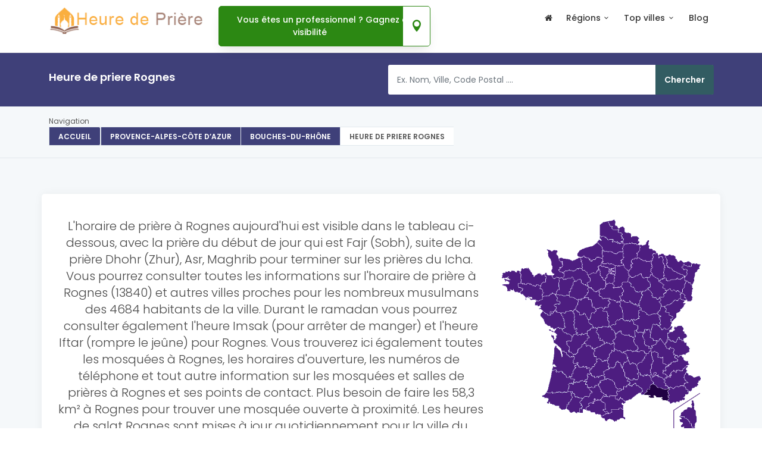

--- FILE ---
content_type: text/html; charset=UTF-8
request_url: https://www.heure-de-priere.net/ville/rognes-13840/
body_size: 9658
content:
<!DOCTYPE html>
<html lang="fr">
<head>
<script type="application/ld+json">
	{
	  "@context": "https://schema.org",
	  "@type": "Organization",
	  "url": "https://www.heure-de-priere.net/",
	  "logo": "https://www.heure-de-priere.net/wp-content/themes/mylocal/img/logo.png"
	}
</script>
	<script type="application/ld+json">
		{
		  "@context": "https://schema.org/", 
		  "@type": "BreadcrumbList", 
		  "itemListElement": [{
			"@type": "ListItem", 
			"position": 1, 
			"name": "Accueil",
			"item": "https://www.heure-de-priere.net/"  
		  },{
			"@type": "ListItem", 
			"position": 2, 
			"name": "Heure de priere Provence-Alpes-Côte d&rsquo;Azur",
			"item": "https://www.heure-de-priere.net/region/provence-alpes-cote-d-azur/"  
		  },{
			"@type": "ListItem", 
			"position": 3, 
			"name": "Heure de priere Bouches-du-Rhône",
			"item": "https://www.heure-de-priere.net/departement/bouches-du-rhone-13/"  
		  },{
			"@type": "ListItem", 
			"position": 4, 
			"name": "Heure de priere Rognes",
			"item": "https://www.heure-de-priere.net/ville/rognes-13840/"  
		  }]
		}
	</script>	
	<script type="application/ld+json">
	{
	  "@context": "https://schema.org",
	  "@type": "Place",
	  "geo": {
		"@type": "GeoCoordinates",
		"latitude": "43.6644",
		"longitude": "5.34722"
	  },
	  "name": "Heure de prière Rognes 13840 : horaire prière (salat) et mosquée à Rognes"
	}
	</script>		
	
	<meta charset="utf-8">
	<meta name="viewport" content="width=device-width, initial-scale=1">
	<title>Heure de prière Rognes 13840 : horaire prière (salat) et mosquée à Rognes</title>
	<meta content="Retrouvez les heures de prières de la mosquée à Rognes proche de chez vous et les différentes informations (coordonnées, ouverture etc)" name="description"> 
	<meta property="og:locale" content="fr_FR" />
	<meta property="og:type" content="website" />
	<meta property="og:title" content="Heure de prière Rognes 13840 : horaire prière (salat) et mosquée à Rognes" />
	<meta property="og:description" content="Retrouvez les heures de prières de la mosquée à Rognes proche de chez vous et les différentes informations (coordonnées, ouverture etc)" />
	<meta property="og:site_name" content="Heure de prière" />
	<meta property="og:image" content="https://www.heure-de-priere.net/wp-content/themes/mylocal/departement/bouches-du-rhone.png" />
	<meta property="og:url" content="https://www.heure-de-priere.net/ville/rognes-13840/" />
	<meta name="twitter:card" content="summary_large_image" />
	<link rel="icon" type="image/jpg" href="https://www.heure-de-priere.net/wp-content/themes/mylocal/icons.png">
	<meta name="twitter:description" content="Retrouvez les heures de prières de la mosquée à Rognes proche de chez vous et les différentes informations (coordonnées, ouverture etc)" />
	<meta name="twitter:title" content="Heure de prière Rognes 13840 : horaire prière (salat) et mosquée à Rognes" />
	<meta name="twitter:image" content="https://www.heure-de-priere.net/wp-content/themes/mylocal/departement/bouches-du-rhone.png" />
    
    <!-- GOOGLE WEB FONT -->
    <link href="https://fonts.googleapis.com/css2?family=Poppins:wght@300;400;500;600;700;800&display=swap" rel="preload" as="style">
   	<!-- BASE CSS -->
	<link href="https://www.heure-de-priere.net/wp-content/themes/mylocal/css/bootstrap.min.css" rel="preload" as="style">
	<link href="https://www.heure-de-priere.net/wp-content/themes/mylocal/style.css" rel="preload" as="style">
	<link href="https://www.heure-de-priere.net/wp-content/themes/mylocal/css/menu.css" rel="preload" as="style">
	<link href="https://www.heure-de-priere.net/wp-content/themes/mylocal/css/vendors.css" rel="preload" as="style">
	<link href="https://www.heure-de-priere.net/wp-content/themes/mylocal/css/icon_fonts/css/all_icons_min.css" rel="preload" as="style">
	<link href="https://www.heure-de-priere.net/wp-content/themes/mylocal/css/custom.css" rel="preload" as="style">
		
		<link href="https://www.heure-de-priere.net/wp-content/themes/mylocal/css/blog.css" rel="preload" as="style">
		
	<link href="https://fonts.googleapis.com/css2?family=Poppins:wght@300;400;500;600;700;800&display=swap" rel="stylesheet">
   	<!-- BASE CSS -->
	<link href="https://www.heure-de-priere.net/wp-content/themes/mylocal/css/bootstrap.min.css" rel="stylesheet">
	<link href="https://www.heure-de-priere.net/wp-content/themes/mylocal/style.css" rel="stylesheet">
	<link href="https://www.heure-de-priere.net/wp-content/themes/mylocal/css/menu.css" rel="stylesheet">
	<link href="https://www.heure-de-priere.net/wp-content/themes/mylocal/css/vendors.css" rel="stylesheet">
	<link href="https://www.heure-de-priere.net/wp-content/themes/mylocal/css/icon_fonts/css/all_icons_min.css" rel="stylesheet">
	<link href="https://www.heure-de-priere.net/wp-content/themes/mylocal/css/custom.css" rel="stylesheet">
		
		
		<link href="https://www.heure-de-priere.net/wp-content/themes/mylocal/css/blog.css" rel="stylesheet">
	<meta name='robots' content='index, follow, max-image-preview:large, max-snippet:-1, max-video-preview:-1' />

	
	<link rel="canonical" href="https://www.heure-de-priere.net/ville/rognes-13840/" />
	<meta property="og:locale" content="fr_FR" />
	<meta property="og:type" content="article" />
	<meta property="og:title" content="Heure de prière Rognes 13840 : horaire prière (salat) et mosquée à Rognes" />
	<meta property="og:description" content="Retrouvez les heures de prières de la mosquée à Rognes proche de chez vous et les différentes informations (coordonnées, ouverture etc)" />
	<meta property="og:url" content="https://www.heure-de-priere.net/ville/rognes-13840/" />
	<meta property="og:site_name" content="Heure de prière" />
	<meta property="article:modified_time" content="2023-04-18T12:38:35+00:00" />
	<meta name="twitter:card" content="summary_large_image" />
	<meta name="twitter:label1" content="Durée de lecture estimée" />
	<meta name="twitter:data1" content="1 minute" />
	


<link rel='dns-prefetch' href='//www.googletagmanager.com' />
<link rel='dns-prefetch' href='//cdnjs.cloudflare.com' />
<link rel="alternate" title="oEmbed (JSON)" type="application/json+oembed" href="https://www.heure-de-priere.net/wp-json/oembed/1.0/embed?url=https%3A%2F%2Fwww.heure-de-priere.net%2Fville%2Frognes-13840%2F" />
<link rel="alternate" title="oEmbed (XML)" type="text/xml+oembed" href="https://www.heure-de-priere.net/wp-json/oembed/1.0/embed?url=https%3A%2F%2Fwww.heure-de-priere.net%2Fville%2Frognes-13840%2F&#038;format=xml" />

<!-- Extrait de code de la balise Google (gtag.js) ajouté par Site Kit -->
<!-- Extrait Google Analytics ajouté par Site Kit -->
<script type="text/javascript" src="https://www.googletagmanager.com/gtag/js?id=GT-WF6WB8F" id="google_gtagjs-js" async></script>
<script type="text/javascript" id="google_gtagjs-js-after">
/* <![CDATA[ */
window.dataLayer = window.dataLayer || [];function gtag(){dataLayer.push(arguments);}
gtag("set","linker",{"domains":["www.heure-de-priere.net"]});
gtag("js", new Date());
gtag("set", "developer_id.dZTNiMT", true);
gtag("config", "GT-WF6WB8F");
 window._googlesitekit = window._googlesitekit || {}; window._googlesitekit.throttledEvents = []; window._googlesitekit.gtagEvent = (name, data) => { var key = JSON.stringify( { name, data } ); if ( !! window._googlesitekit.throttledEvents[ key ] ) { return; } window._googlesitekit.throttledEvents[ key ] = true; setTimeout( () => { delete window._googlesitekit.throttledEvents[ key ]; }, 5 ); gtag( "event", name, { ...data, event_source: "site-kit" } ); }; 
//# sourceURL=google_gtagjs-js-after
/* ]]> */
</script>
<link rel="https://api.w.org/" href="https://www.heure-de-priere.net/wp-json/" />
<meta name="generator" content="Site Kit by Google 1.168.0" /><meta name="generator" content="performance-lab 4.0.0; plugins: ">
<style id='global-styles-inline-css' type='text/css'>
:root{--wp--preset--aspect-ratio--square: 1;--wp--preset--aspect-ratio--4-3: 4/3;--wp--preset--aspect-ratio--3-4: 3/4;--wp--preset--aspect-ratio--3-2: 3/2;--wp--preset--aspect-ratio--2-3: 2/3;--wp--preset--aspect-ratio--16-9: 16/9;--wp--preset--aspect-ratio--9-16: 9/16;--wp--preset--color--black: #000000;--wp--preset--color--cyan-bluish-gray: #abb8c3;--wp--preset--color--white: #ffffff;--wp--preset--color--pale-pink: #f78da7;--wp--preset--color--vivid-red: #cf2e2e;--wp--preset--color--luminous-vivid-orange: #ff6900;--wp--preset--color--luminous-vivid-amber: #fcb900;--wp--preset--color--light-green-cyan: #7bdcb5;--wp--preset--color--vivid-green-cyan: #00d084;--wp--preset--color--pale-cyan-blue: #8ed1fc;--wp--preset--color--vivid-cyan-blue: #0693e3;--wp--preset--color--vivid-purple: #9b51e0;--wp--preset--gradient--vivid-cyan-blue-to-vivid-purple: linear-gradient(135deg,rgb(6,147,227) 0%,rgb(155,81,224) 100%);--wp--preset--gradient--light-green-cyan-to-vivid-green-cyan: linear-gradient(135deg,rgb(122,220,180) 0%,rgb(0,208,130) 100%);--wp--preset--gradient--luminous-vivid-amber-to-luminous-vivid-orange: linear-gradient(135deg,rgb(252,185,0) 0%,rgb(255,105,0) 100%);--wp--preset--gradient--luminous-vivid-orange-to-vivid-red: linear-gradient(135deg,rgb(255,105,0) 0%,rgb(207,46,46) 100%);--wp--preset--gradient--very-light-gray-to-cyan-bluish-gray: linear-gradient(135deg,rgb(238,238,238) 0%,rgb(169,184,195) 100%);--wp--preset--gradient--cool-to-warm-spectrum: linear-gradient(135deg,rgb(74,234,220) 0%,rgb(151,120,209) 20%,rgb(207,42,186) 40%,rgb(238,44,130) 60%,rgb(251,105,98) 80%,rgb(254,248,76) 100%);--wp--preset--gradient--blush-light-purple: linear-gradient(135deg,rgb(255,206,236) 0%,rgb(152,150,240) 100%);--wp--preset--gradient--blush-bordeaux: linear-gradient(135deg,rgb(254,205,165) 0%,rgb(254,45,45) 50%,rgb(107,0,62) 100%);--wp--preset--gradient--luminous-dusk: linear-gradient(135deg,rgb(255,203,112) 0%,rgb(199,81,192) 50%,rgb(65,88,208) 100%);--wp--preset--gradient--pale-ocean: linear-gradient(135deg,rgb(255,245,203) 0%,rgb(182,227,212) 50%,rgb(51,167,181) 100%);--wp--preset--gradient--electric-grass: linear-gradient(135deg,rgb(202,248,128) 0%,rgb(113,206,126) 100%);--wp--preset--gradient--midnight: linear-gradient(135deg,rgb(2,3,129) 0%,rgb(40,116,252) 100%);--wp--preset--font-size--small: 13px;--wp--preset--font-size--medium: 20px;--wp--preset--font-size--large: 36px;--wp--preset--font-size--x-large: 42px;--wp--preset--spacing--20: 0.44rem;--wp--preset--spacing--30: 0.67rem;--wp--preset--spacing--40: 1rem;--wp--preset--spacing--50: 1.5rem;--wp--preset--spacing--60: 2.25rem;--wp--preset--spacing--70: 3.38rem;--wp--preset--spacing--80: 5.06rem;--wp--preset--shadow--natural: 6px 6px 9px rgba(0, 0, 0, 0.2);--wp--preset--shadow--deep: 12px 12px 50px rgba(0, 0, 0, 0.4);--wp--preset--shadow--sharp: 6px 6px 0px rgba(0, 0, 0, 0.2);--wp--preset--shadow--outlined: 6px 6px 0px -3px rgb(255, 255, 255), 6px 6px rgb(0, 0, 0);--wp--preset--shadow--crisp: 6px 6px 0px rgb(0, 0, 0);}:where(.is-layout-flex){gap: 0.5em;}:where(.is-layout-grid){gap: 0.5em;}body .is-layout-flex{display: flex;}.is-layout-flex{flex-wrap: wrap;align-items: center;}.is-layout-flex > :is(*, div){margin: 0;}body .is-layout-grid{display: grid;}.is-layout-grid > :is(*, div){margin: 0;}:where(.wp-block-columns.is-layout-flex){gap: 2em;}:where(.wp-block-columns.is-layout-grid){gap: 2em;}:where(.wp-block-post-template.is-layout-flex){gap: 1.25em;}:where(.wp-block-post-template.is-layout-grid){gap: 1.25em;}.has-black-color{color: var(--wp--preset--color--black) !important;}.has-cyan-bluish-gray-color{color: var(--wp--preset--color--cyan-bluish-gray) !important;}.has-white-color{color: var(--wp--preset--color--white) !important;}.has-pale-pink-color{color: var(--wp--preset--color--pale-pink) !important;}.has-vivid-red-color{color: var(--wp--preset--color--vivid-red) !important;}.has-luminous-vivid-orange-color{color: var(--wp--preset--color--luminous-vivid-orange) !important;}.has-luminous-vivid-amber-color{color: var(--wp--preset--color--luminous-vivid-amber) !important;}.has-light-green-cyan-color{color: var(--wp--preset--color--light-green-cyan) !important;}.has-vivid-green-cyan-color{color: var(--wp--preset--color--vivid-green-cyan) !important;}.has-pale-cyan-blue-color{color: var(--wp--preset--color--pale-cyan-blue) !important;}.has-vivid-cyan-blue-color{color: var(--wp--preset--color--vivid-cyan-blue) !important;}.has-vivid-purple-color{color: var(--wp--preset--color--vivid-purple) !important;}.has-black-background-color{background-color: var(--wp--preset--color--black) !important;}.has-cyan-bluish-gray-background-color{background-color: var(--wp--preset--color--cyan-bluish-gray) !important;}.has-white-background-color{background-color: var(--wp--preset--color--white) !important;}.has-pale-pink-background-color{background-color: var(--wp--preset--color--pale-pink) !important;}.has-vivid-red-background-color{background-color: var(--wp--preset--color--vivid-red) !important;}.has-luminous-vivid-orange-background-color{background-color: var(--wp--preset--color--luminous-vivid-orange) !important;}.has-luminous-vivid-amber-background-color{background-color: var(--wp--preset--color--luminous-vivid-amber) !important;}.has-light-green-cyan-background-color{background-color: var(--wp--preset--color--light-green-cyan) !important;}.has-vivid-green-cyan-background-color{background-color: var(--wp--preset--color--vivid-green-cyan) !important;}.has-pale-cyan-blue-background-color{background-color: var(--wp--preset--color--pale-cyan-blue) !important;}.has-vivid-cyan-blue-background-color{background-color: var(--wp--preset--color--vivid-cyan-blue) !important;}.has-vivid-purple-background-color{background-color: var(--wp--preset--color--vivid-purple) !important;}.has-black-border-color{border-color: var(--wp--preset--color--black) !important;}.has-cyan-bluish-gray-border-color{border-color: var(--wp--preset--color--cyan-bluish-gray) !important;}.has-white-border-color{border-color: var(--wp--preset--color--white) !important;}.has-pale-pink-border-color{border-color: var(--wp--preset--color--pale-pink) !important;}.has-vivid-red-border-color{border-color: var(--wp--preset--color--vivid-red) !important;}.has-luminous-vivid-orange-border-color{border-color: var(--wp--preset--color--luminous-vivid-orange) !important;}.has-luminous-vivid-amber-border-color{border-color: var(--wp--preset--color--luminous-vivid-amber) !important;}.has-light-green-cyan-border-color{border-color: var(--wp--preset--color--light-green-cyan) !important;}.has-vivid-green-cyan-border-color{border-color: var(--wp--preset--color--vivid-green-cyan) !important;}.has-pale-cyan-blue-border-color{border-color: var(--wp--preset--color--pale-cyan-blue) !important;}.has-vivid-cyan-blue-border-color{border-color: var(--wp--preset--color--vivid-cyan-blue) !important;}.has-vivid-purple-border-color{border-color: var(--wp--preset--color--vivid-purple) !important;}.has-vivid-cyan-blue-to-vivid-purple-gradient-background{background: var(--wp--preset--gradient--vivid-cyan-blue-to-vivid-purple) !important;}.has-light-green-cyan-to-vivid-green-cyan-gradient-background{background: var(--wp--preset--gradient--light-green-cyan-to-vivid-green-cyan) !important;}.has-luminous-vivid-amber-to-luminous-vivid-orange-gradient-background{background: var(--wp--preset--gradient--luminous-vivid-amber-to-luminous-vivid-orange) !important;}.has-luminous-vivid-orange-to-vivid-red-gradient-background{background: var(--wp--preset--gradient--luminous-vivid-orange-to-vivid-red) !important;}.has-very-light-gray-to-cyan-bluish-gray-gradient-background{background: var(--wp--preset--gradient--very-light-gray-to-cyan-bluish-gray) !important;}.has-cool-to-warm-spectrum-gradient-background{background: var(--wp--preset--gradient--cool-to-warm-spectrum) !important;}.has-blush-light-purple-gradient-background{background: var(--wp--preset--gradient--blush-light-purple) !important;}.has-blush-bordeaux-gradient-background{background: var(--wp--preset--gradient--blush-bordeaux) !important;}.has-luminous-dusk-gradient-background{background: var(--wp--preset--gradient--luminous-dusk) !important;}.has-pale-ocean-gradient-background{background: var(--wp--preset--gradient--pale-ocean) !important;}.has-electric-grass-gradient-background{background: var(--wp--preset--gradient--electric-grass) !important;}.has-midnight-gradient-background{background: var(--wp--preset--gradient--midnight) !important;}.has-small-font-size{font-size: var(--wp--preset--font-size--small) !important;}.has-medium-font-size{font-size: var(--wp--preset--font-size--medium) !important;}.has-large-font-size{font-size: var(--wp--preset--font-size--large) !important;}.has-x-large-font-size{font-size: var(--wp--preset--font-size--x-large) !important;}
/*# sourceURL=global-styles-inline-css */
</style>
<style id='wp-img-auto-sizes-contain-inline-css' type='text/css'>
img:is([sizes=auto i],[sizes^="auto," i]){contain-intrinsic-size:3000px 1500px}
/*# sourceURL=wp-img-auto-sizes-contain-inline-css */
</style>
<style id='wp-block-library-inline-css' type='text/css'>
:root{--wp-block-synced-color:#7a00df;--wp-block-synced-color--rgb:122,0,223;--wp-bound-block-color:var(--wp-block-synced-color);--wp-editor-canvas-background:#ddd;--wp-admin-theme-color:#007cba;--wp-admin-theme-color--rgb:0,124,186;--wp-admin-theme-color-darker-10:#006ba1;--wp-admin-theme-color-darker-10--rgb:0,107,160.5;--wp-admin-theme-color-darker-20:#005a87;--wp-admin-theme-color-darker-20--rgb:0,90,135;--wp-admin-border-width-focus:2px}@media (min-resolution:192dpi){:root{--wp-admin-border-width-focus:1.5px}}.wp-element-button{cursor:pointer}:root .has-very-light-gray-background-color{background-color:#eee}:root .has-very-dark-gray-background-color{background-color:#313131}:root .has-very-light-gray-color{color:#eee}:root .has-very-dark-gray-color{color:#313131}:root .has-vivid-green-cyan-to-vivid-cyan-blue-gradient-background{background:linear-gradient(135deg,#00d084,#0693e3)}:root .has-purple-crush-gradient-background{background:linear-gradient(135deg,#34e2e4,#4721fb 50%,#ab1dfe)}:root .has-hazy-dawn-gradient-background{background:linear-gradient(135deg,#faaca8,#dad0ec)}:root .has-subdued-olive-gradient-background{background:linear-gradient(135deg,#fafae1,#67a671)}:root .has-atomic-cream-gradient-background{background:linear-gradient(135deg,#fdd79a,#004a59)}:root .has-nightshade-gradient-background{background:linear-gradient(135deg,#330968,#31cdcf)}:root .has-midnight-gradient-background{background:linear-gradient(135deg,#020381,#2874fc)}:root{--wp--preset--font-size--normal:16px;--wp--preset--font-size--huge:42px}.has-regular-font-size{font-size:1em}.has-larger-font-size{font-size:2.625em}.has-normal-font-size{font-size:var(--wp--preset--font-size--normal)}.has-huge-font-size{font-size:var(--wp--preset--font-size--huge)}.has-text-align-center{text-align:center}.has-text-align-left{text-align:left}.has-text-align-right{text-align:right}.has-fit-text{white-space:nowrap!important}#end-resizable-editor-section{display:none}.aligncenter{clear:both}.items-justified-left{justify-content:flex-start}.items-justified-center{justify-content:center}.items-justified-right{justify-content:flex-end}.items-justified-space-between{justify-content:space-between}.screen-reader-text{border:0;clip-path:inset(50%);height:1px;margin:-1px;overflow:hidden;padding:0;position:absolute;width:1px;word-wrap:normal!important}.screen-reader-text:focus{background-color:#ddd;clip-path:none;color:#444;display:block;font-size:1em;height:auto;left:5px;line-height:normal;padding:15px 23px 14px;text-decoration:none;top:5px;width:auto;z-index:100000}html :where(.has-border-color){border-style:solid}html :where([style*=border-top-color]){border-top-style:solid}html :where([style*=border-right-color]){border-right-style:solid}html :where([style*=border-bottom-color]){border-bottom-style:solid}html :where([style*=border-left-color]){border-left-style:solid}html :where([style*=border-width]){border-style:solid}html :where([style*=border-top-width]){border-top-style:solid}html :where([style*=border-right-width]){border-right-style:solid}html :where([style*=border-bottom-width]){border-bottom-style:solid}html :where([style*=border-left-width]){border-left-style:solid}html :where(img[class*=wp-image-]){height:auto;max-width:100%}:where(figure){margin:0 0 1em}html :where(.is-position-sticky){--wp-admin--admin-bar--position-offset:var(--wp-admin--admin-bar--height,0px)}@media screen and (max-width:600px){html :where(.is-position-sticky){--wp-admin--admin-bar--position-offset:0px}}
/*wp_block_styles_on_demand_placeholder:6970a54d2e0f2*/
/*# sourceURL=wp-block-library-inline-css */
</style>
<style id='classic-theme-styles-inline-css' type='text/css'>
/*! This file is auto-generated */
.wp-block-button__link{color:#fff;background-color:#32373c;border-radius:9999px;box-shadow:none;text-decoration:none;padding:calc(.667em + 2px) calc(1.333em + 2px);font-size:1.125em}.wp-block-file__button{background:#32373c;color:#fff;text-decoration:none}
/*# sourceURL=/wp-includes/css/classic-themes.min.css */
</style>
<link rel='stylesheet' id='font-awesome-css' href='https://cdnjs.cloudflare.com/ajax/libs/font-awesome/6.4.0/css/all.min.css' type='text/css' media='all' />
<link rel='stylesheet' id='gnews-link-style-css' href='https://www.heure-de-priere.net/wp-content/plugins/Gnews-link/css/style.css' type='text/css' media='all' />
<link rel='stylesheet' id='contact-form-7-css' href='https://www.heure-de-priere.net/wp-content/plugins/contact-form-7/includes/css/styles.css?ver=6.1.4' type='text/css' media='all' />
</head>

<body>

	<div class="layer"></div>
	<!-- Mobile menu overlay mask -->
	
    		<header class="static">
	
		<div class="container">
			<div class="row">
				<div class="col-lg-3 col-6">
					<div id="logo_home">
					<a href="https://www.heure-de-priere.net/">
						<img src="https://www.heure-de-priere.net/wp-content/themes/mylocal/img/logo.png" alt="Horaire de prière dans les différentes mosquées en France pour les musulmans" width="280" height="51" class="img-fluid">
					</a>	
					</div>
				</div>
				<div class="col-lg-4">
					<a href="https://www.heure-de-priere.net/inscription-annuaire-professionnel/" type="button" class="btn mb-2 mb-md-0 btn-tertiary btn-block">
						<span>Vous êtes un professionnel ? Gagnez en visibilité </span>
						<div class="icon d-flex align-items-center justify-content-center">
							<i class="ion-ios-paper-plane"></i>
						</div>
					</a>
				</div>
				<nav class="col-lg-5 col-6">
				
					<a class="cmn-toggle-switch cmn-toggle-switch__htx open_close" href="#"><span>Menu mobile</span></a>
					<div class="main-menu">
					
						<ul>
							<li class="submenu">
								<a href="https://www.heure-de-priere.net/" title="Retour à l'accueil"><i class="icon-home"></i></a>
							</li>
							<li class="submenu">
								<a href="#" class="show-submenu">Régions<i class="icon-down-open-mini"></i></a>
								<ul>
																	<li><a href="https://www.heure-de-priere.net/region/auvergne-rhone-alpes/">Heure de priere Auvergne-Rhône-Alpes</a></li>
																	<li><a href="https://www.heure-de-priere.net/region/bourgogne-franche-comte/">Heure de priere Bourgogne-Franche-Comté</a></li>
																	<li><a href="https://www.heure-de-priere.net/region/bretagne/">Heure de priere Bretagne</a></li>
																	<li><a href="https://www.heure-de-priere.net/region/centre-val-de-loire/">Heure de priere Centre-Val de Loire</a></li>
																	<li><a href="https://www.heure-de-priere.net/region/corse/">Heure de priere Corse</a></li>
																	<li><a href="https://www.heure-de-priere.net/region/grand-est/">Heure de priere Grand Est</a></li>
																	<li><a href="https://www.heure-de-priere.net/region/hauts-de-france/">Heure de priere Hauts-de-France</a></li>
																	<li><a href="https://www.heure-de-priere.net/region/ile-de-france/">Heure de priere Île-de-France</a></li>
																	<li><a href="https://www.heure-de-priere.net/region/normandie/">Heure de priere Normandie</a></li>
																	<li><a href="https://www.heure-de-priere.net/region/nouvelle-aquitaine/">Heure de priere Nouvelle-Aquitaine</a></li>
																	<li><a href="https://www.heure-de-priere.net/region/occitanie/">Heure de priere Occitanie</a></li>
																	<li><a href="https://www.heure-de-priere.net/region/pays-de-la-loire/">Heure de priere Pays de la Loire</a></li>
																	<li><a href="https://www.heure-de-priere.net/region/provence-alpes-cote-d-azur/">Heure de priere Provence-Alpes-Côte d&rsquo;Azur</a></li>
									
								</ul>
							</li>
							<li class="submenu">
								<a href="#" class="show-submenu">Top villes<i class="icon-down-open-mini"></i></a>
								<ul>
																	<li><a href="https://www.heure-de-priere.net/ville/paris-75000/">Heure de priere Paris</a></li>
																	<li><a href="https://www.heure-de-priere.net/ville/marseille-13000/">Heure de priere Marseille</a></li>
																	<li><a href="https://www.heure-de-priere.net/ville/lyon-69000/">Heure de priere Lyon</a></li>
																	<li><a href="https://www.heure-de-priere.net/ville/toulouse-31000/">Heure de priere Toulouse</a></li>
																	<li><a href="https://www.heure-de-priere.net/ville/nice-06000/">Heure de priere Nice</a></li>
																	<li><a href="https://www.heure-de-priere.net/ville/nantes-44000/">Heure de priere Nantes</a></li>
																	<li><a href="https://www.heure-de-priere.net/ville/strasbourg-67000/">Heure de priere Strasbourg</a></li>
																	<li><a href="https://www.heure-de-priere.net/ville/montpellier-34000/">Heure de priere Montpellier</a></li>
																	<li><a href="https://www.heure-de-priere.net/ville/bordeaux-33000/">Heure de priere Bordeaux</a></li>
																	<li><a href="https://www.heure-de-priere.net/ville/lille-59000/">Heure de priere Lille</a></li>
																	<li><a href="https://www.heure-de-priere.net/ville/rennes-35000/">Heure de priere Rennes</a></li>
																	<li><a href="https://www.heure-de-priere.net/ville/reims-51100/">Heure de priere Reims</a></li>
																	<li><a href="https://www.heure-de-priere.net/ville/le-havre-76600/">Heure de priere Le Havre</a></li>
																	<li><a href="https://www.heure-de-priere.net/ville/saint-etienne-42000/">Heure de priere Saint-étienne</a></li>
																	<li><a href="https://www.heure-de-priere.net/ville/toulon-83000/">Heure de priere Toulon</a></li>
									
								</ul>
							</li>
							
							<li><a href="https://www.heure-de-priere.net/blog/">Blog</a></li>
						</ul>
					</div>
				</nav>
			</div>
		</div>
	</header>	<main>
		<div id="results">
			<div class="container">
				<div class="row">
					<div class="col-md-6">
						<h1><strong>Heure de priere Rognes</strong></h1>
					</div>
					<div class="col-md-6">
						<div class="search_bar_list">
	<form id="searchform" method="get" action="https://www.heure-de-priere.net/">
		<input type="text" class="form-control" name="s" placeholder="Ex. Nom, Ville, Code Postal ....">
		<input type="submit" value="Chercher">
	</form>
</div>					</div>
				</div>
				<!-- /row -->
			</div>
			<!-- /container -->
		</div>
		<!-- /results -->

		<div class="filters_listing">
			<div class="container">
				<ul class="clearfix">
					<li>
						<span>Navigation</span>
						<div class="switch-field">
							<span class="bread"><a href="https://www.heure-de-priere.net/">Accueil</a></span>
							<span class="bread"><a href="https://www.heure-de-priere.net/region/provence-alpes-cote-d-azur/">Provence-Alpes-Côte d&rsquo;Azur</a></span>
							<span class="bread"><a href="https://www.heure-de-priere.net/departement/bouches-du-rhone-13/">Bouches-du-Rhône</a></span>
							<span>Heure de priere Rognes</span>
						</div>
					</li>
					
					
				</ul>
			</div>
			<!-- /container -->
		</div>
		<!-- /filters -->
		
		<div class="container margin_60_35">
			<div class="row contentzone">
				<div class="col-lg-8">
				<div class="main_title">
				<p>				
				L'horaire de prière à Rognes aujourd'hui est visible dans le tableau ci-dessous, avec la prière du début de jour qui est Fajr (Sobh), suite de la prière Dhohr (Zhur), Asr, Maghrib pour terminer sur les prières du Icha. Vous pourrez consulter toutes les informations sur l'horaire de prière à Rognes (13840) et autres villes proches pour les nombreux musulmans des 4684 habitants de la ville.

Durant le ramadan vous pourrez consulter également l'heure Imsak (pour arrêter de manger) et l'heure Iftar (rompre le jeûne) pour Rognes.

Vous trouverez ici également toutes les mosquées à Rognes, les horaires d'ouverture, les numéros de téléphone et tout autre information sur les mosquées et salles de prières à Rognes et ses points de contact. Plus besoin de faire les 58,3 km² à Rognes pour trouver une mosquée ouverte à proximité. Les heures de salat Rognes sont mises à jour quotidiennement pour la ville du département 13 selon les méthodes de calcul de l'Union es Organisations Islamiques de France (UOIF)

Obtenez facilement l'horaire de prière et les coordonnées pour chaque jour de la mosquée proche de chez vous à Rognes (Bouches-du-Rhône, département du 13), et les heures de salat pour tous les musulmans de France.				</p>
				<hr />
										<a href="https://www.heure-de-priere.net/ville/lamanon-13113/" class="btn_1">Heure de priere Lamanon</a>
										<a href="https://www.heure-de-priere.net/ville/la-roque-d-antheron-13640/" class="btn_1">Heure de priere La Roque-d&rsquo;Anthéron</a>
										<a href="https://www.heure-de-priere.net/ville/mallemort-13370/" class="btn_1">Heure de priere Mallemort</a>
										<a href="https://www.heure-de-priere.net/ville/molleges-13940/" class="btn_1">Heure de priere Mollégès</a>
										<a href="https://www.heure-de-priere.net/ville/carry-le-rouet-13620/" class="btn_1">Heure de priere Carry-le-Rouet</a>
										<a href="https://www.heure-de-priere.net/ville/plan-de-cuques-13380/" class="btn_1">Heure de priere Plan-de-Cuques</a>
										<a href="https://www.heure-de-priere.net/ville/eguilles-13510/" class="btn_1">Heure de priere éguilles</a>
										<a href="https://www.heure-de-priere.net/ville/roquefort-la-bedoule-13830/" class="btn_1">Heure de priere Roquefort-la-Bédoule</a>
										<a href="https://www.heure-de-priere.net/ville/boulbon-13150/" class="btn_1">Heure de priere Boulbon</a>
										<a href="https://www.heure-de-priere.net/ville/peynier-13790/" class="btn_1">Heure de priere Peynier</a>
										<a href="https://www.heure-de-priere.net/ville/simiane-collongue-13109/" class="btn_1">Heure de priere Simiane-Collongue</a>
										<a href="https://www.heure-de-priere.net/ville/gemenos-13420/" class="btn_1">Heure de priere Gémenos</a>
										<a href="https://www.heure-de-priere.net/ville/tarascon-13150/" class="btn_1">Heure de priere Tarascon</a>
										<a href="https://www.heure-de-priere.net/ville/salon-de-provence-13300/" class="btn_1">Heure de priere Salon-de-Provence</a>
										<a href="https://www.heure-de-priere.net/ville/cadolive-13950/" class="btn_1">Heure de priere Cadolive</a>
										<a href="https://www.heure-de-priere.net/ville/vauvenargues-13126/" class="btn_1">Heure de priere Vauvenargues</a>
										<a href="https://www.heure-de-priere.net/ville/vitrolles-13127/" class="btn_1">Heure de priere Vitrolles</a>
										<a href="https://www.heure-de-priere.net/ville/le-rove-13740/" class="btn_1">Heure de priere Le Rove</a>
										<a href="https://www.heure-de-priere.net/ville/port-saint-louis-du-rhone-13230/" class="btn_1">Heure de priere Port-Saint-Louis-du-Rhône</a>
										<a href="https://www.heure-de-priere.net/ville/auriol-13390/" class="btn_1">Heure de priere Auriol</a>
										</div>
				</div>
				<!-- /col -->
				
				<aside class="col-lg-4">
					<img src="https://www.heure-de-priere.net/wp-content/themes/mylocal/departement/bouches-du-rhone.png" alt="Heure de priere Rognes" class="img-fluid" />
				</aside>
				<!-- /aside -->
				
			</div>
			<!-- /row -->
		</div>
		<!-- /container -->
		
				<div class="container margin_60_35">
			<div class="row">
				<div class="col-lg-8">

 <div class="pagination_fg">
						 
											
						
							
								
								 
									  
			</div>				</div>
				<!-- /col -->
				
				<aside class="col-lg-4" id="sidebar">
					<div class="box_general_3 booking">

	
		<div class="title">
		<h2>A découvrir</h2>
		</div>
		<div class="row">
			<center>
			<h3>Coffret cadeau de prière islamique de luxe 7 pièces</h3>
			<a href="https://www.amazon.fr/Coffret-islamique-chapeaux-Hacer%C3%BCl-Ramadan/dp/B09RKNKPP1?keywords=musulman&qid=1681847764&sprefix=musul%2Caps%2C349&sr=8-8&linkCode=li2&tag=offrepromotionnelle-21&linkId=f2736ab56e8a4f32668ab6a48be6c4b0&language=fr_FR&ref_=as_li_ss_il" target="_blank"><img border="0" src="https://m.media-amazon.com/images/I/71dE2wb1ZvL._AC_SY606_.jpg" class="img-fluid" >
				
			<button name="submit" type="submit" value="Submit" class="btn_1"><i class="fa-solid fa-cart-shopping"></i> Ajouter au panier</button>
			</a>
		</center>
		<br /><hr><br />
		<center>
			<h3>Coran bilingue arabe-français, avec Transcription et Explications</h3>
			<a href="https://www.amazon.fr/dp/B09RNL4B4Q?psc=1&pd_rd_i=B09RNL4B4Q&pd_rd_w=MLN1Q&content-id=amzn1.sym.a30983a5-b2e2-49b6-b674-0e622b88d06d&pf_rd_p=a30983a5-b2e2-49b6-b674-0e622b88d06d&pf_rd_r=DS48JDDKCBH6XKSCEFAY&pd_rd_wg=km2OK&pd_rd_r=6bb0ee4a-b275-4bcf-8334-537c0ce50d4f&s=books&sp_csd=d2lkZ2V0TmFtZT1zcF9kZXRhaWw&linkCode=li2&tag=offrepromotionnelle-21&linkId=2735865684f8f7734eaf949811b446e7&language=fr_FR&ref_=as_li_ss_il" target="_blank"><img border="0" src="https://m.media-amazon.com/images/I/617zrgjsAfL._SY425_.jpg" class="img-fluid" >
				
				<button name="submit" type="submit" value="Submit" class="btn_1"><i class="fa-solid fa-cart-shopping"></i> Ajouter au panier</button>
			</a>
			
		</center>
		</div>
		<!-- /row -->

</div>
	
	
				</aside>
				<!-- /aside -->
				
			</div>
			<!-- /row -->
		</div>
		<!-- /container -->
	</main>
	<footer>
		<div class="container margin_60_35">
			<div class="row">
				<div class="col-lg-3 col-md-12">
					<p>
						<a href="https://www.heure-de-priere.net/">
							<img src="https://www.heure-de-priere.net/wp-content/themes/mylocal/img/logo.png" alt="Horaire de prière dans les différentes mosquées en France pour les musulmans" width="163" height="36" class="img-fluid">
						</a>
					</p>
				
					<ul class="links">
						<li><a href="https://www.heure-de-priere.net/inscription-annuaire-professionnel/">🚀 <b>Inscription annuaire</b></a></li>
						<li><a href="https://www.heure-de-priere.net/sitemap/">Sitemap</a></li>
						<li><a href="https://www.heure-de-priere.net/blog/">Blog</a></li>
												<li><a href="https://www.salledesport.net" target="_blank">Salle de sport</a></li>
						<li><a href="https://livraisonfleurs.org" target="_blank">Fleuriste ouvert</a></li>
						<li><a href="https://garde-enfants.net" target="_blank">Crèche ouverte</a></li>
						<li><a href="https://studio-yoga.net" target="_blank">Studio de Yoga</a></li>
						<li><a href="https://horaire-pharmacie.net" target="_blank">Pharmacie de garde</a></li>
											</ul>
				</div>
				<div class="col-lg-4 col-md-12">
					<h3>Top villes France</h3>
					<ul class="links">
													<li><a href="https://www.heure-de-priere.net/ville/miramas-13140/">Heure de priere Miramas 13140</a></li>
															<li><a href="https://www.heure-de-priere.net/ville/aubagne-13400/">Heure de priere Aubagne 13400</a></li>
															<li><a href="https://www.heure-de-priere.net/ville/fuveau-13710/">Heure de priere Fuveau 13710</a></li>
															<li><a href="https://www.heure-de-priere.net/ville/la-penne-sur-huveaune-13821/">Heure de priere La Penne-sur-Huveaune 13821</a></li>
															<li><a href="https://www.heure-de-priere.net/ville/allauch-13190/">Heure de priere Allauch 13190</a></li>
															<li><a href="https://www.heure-de-priere.net/ville/riboux-13780/">Heure de priere Riboux 13780</a></li>
															<li><a href="https://www.heure-de-priere.net/ville/fos-sur-mer-13270/">Heure de priere Fos-sur-Mer 13270</a></li>
															<li><a href="https://www.heure-de-priere.net/ville/le-tholonet-13100/">Heure de priere Le Tholonet 13100</a></li>
															<li><a href="https://www.heure-de-priere.net/ville/port-saint-louis-du-rhone-13230/">Heure de priere Port-Saint-Louis-du-Rhône 13230</a></li>
															<li><a href="https://www.heure-de-priere.net/ville/lamanon-13113/">Heure de priere Lamanon 13113</a></li>
												</ul>
				</div>
				<div class="col-lg-5 col-md-12">
					<h3>Actus et infos</h3>
					<ul class="contacts">
															<li><a href="https://www.heure-de-priere.net/le-jeune-de-shawwal-comprendre-limportance-des-six-jours-apres-le-ramadan/">Le jeûne de shawwal comprendre l&rsquo;importance des six jours après le ramadan</a></li>
																	<li><a href="https://www.heure-de-priere.net/la-omra-un-guide-pratique-pour-reussir-votre-voyage-sacre/">La omra un guide pratique pour réussir votre voyage sacré</a></li>
																	<li><a href="https://www.heure-de-priere.net/comment-perfectionner-sa-concentration-khushu-durant-la-priere/">Comment perfectionner sa concentration khushu durant la prière</a></li>
																	<li><a href="https://www.heure-de-priere.net/les-traditions-du-nouvel-an-hegirien-selon-les-pays/">Les traditions du nouvel an hégirien selon les pays</a></li>
																	<li><a href="https://www.heure-de-priere.net/guide-pour-les-pelerins-comment-choisir-son-agence-hajj-ou-omra-facilement/">Guide pour les pèlerins comment choisir son agence hajj ou omra facilement</a></li>
																	<li><a href="https://www.heure-de-priere.net/guide-complet-sur-la-zakat-al-maal-calcul-et-beneficiaires-expliques/">Guide complet sur la zakat al-maal calcul et bénéficiaires expliqués</a></li>
																	<li><a href="https://www.heure-de-priere.net/a-la-decouverte-des-joyaux-de-larchitecture-moghole-en-inde-taj-mahal-et-au-dela/">À la découverte des joyaux de l&rsquo;architecture moghole en Inde taj mahal et au-delà</a></li>
																	<li><a href="https://www.heure-de-priere.net/les-quintettes-spirituelles-explorer-la-raison-et-les-bienfaits-des-cinq-prieres-quotidiennes/">Les Quintettes Spirituelles : Explorer la raison et les bienfaits des cinq prières quotidiennes</a></li>
																	<li><a href="https://www.heure-de-priere.net/comment-bien-faire-ses-ablutions-wudu-guide-pas-a-pas/">Comment bien faire ses ablutions wudu guide pas à pas</a></li>
																	<li><a href="https://www.heure-de-priere.net/samarcande-et-la-route-de-la-soie-un-heritage-vivant-de-lasie-centrale/">Samarcande et la route de la soie un héritage vivant de l&rsquo;Asie centrale</a></li>
													</ul>
					<div class="follow_us">
						<h3>Nous suivre</h3>
						<ul>
							<li><a href="#" title="Heure de prière sur Facebook"><i class="social_facebook"></i></a></li>
							<li><a href="#" title="Heure de prière sur Twitter"><i class="social_twitter"></i></a></li>
							<li><a href="#" title="Heure de prière sur LinkedIn"><i class="social_linkedin"></i></a></li>
							<li><a href="#" title="Heure de prière sur Instagram"><i class="social_instagram"></i></a></li>
						</ul>
					</div>
				</div>
			</div>
			<!--/row-->
			<hr>
			<div class="row">
				<div class="col-md-8">
					<ul id="additional_links">
						<li><a href="https://www.heure-de-priere.net/mentions-legales/" rel="nofollow">Mentions légales</a></li>
						<li><a href="https://www.heure-de-priere.net/politique-de-confidentialite/" rel="nofollow">Politique de confidentialité</a></li>
					</ul>
				</div>
				<div class="col-md-4">
					<div id="copy"><span>© 2026 AxiosWeb</span></div>
				</div>
			</div>
		</div>
	</footer>
	<!--/footer-->

	<div id="toTop"></div>
	<!-- Back to top button -->

	<!-- COMMON SCRIPTS -->
	<script src="https://www.heure-de-priere.net/wp-content/themes/mylocal/js/jquery-3.6.3.min.js"></script>
	<script src="https://www.heure-de-priere.net/wp-content/themes/mylocal/js/common_scripts.min.js"></script>
	<script src="https://www.heure-de-priere.net/wp-content/themes/mylocal/js/functions.js"></script>
	
	<script type="speculationrules">
{"prefetch":[{"source":"document","where":{"and":[{"href_matches":"/*"},{"not":{"href_matches":["/wp-*.php","/wp-admin/*","/wp-content/uploads/*","/wp-content/*","/wp-content/plugins/*","/wp-content/themes/mylocal/*","/*\\?(.+)"]}},{"not":{"selector_matches":"a[rel~=\"nofollow\"]"}},{"not":{"selector_matches":".no-prefetch, .no-prefetch a"}}]},"eagerness":"conservative"}]}
</script>
<script type="text/javascript" src="https://www.heure-de-priere.net/wp-includes/js/dist/hooks.min.js?ver=dd5603f07f9220ed27f1" id="wp-hooks-js"></script>
<script type="text/javascript" src="https://www.heure-de-priere.net/wp-includes/js/dist/i18n.min.js?ver=c26c3dc7bed366793375" id="wp-i18n-js"></script>
<script type="text/javascript" id="wp-i18n-js-after">
/* <![CDATA[ */
wp.i18n.setLocaleData( { 'text direction\u0004ltr': [ 'ltr' ] } );
//# sourceURL=wp-i18n-js-after
/* ]]> */
</script>
<script type="text/javascript" src="https://www.heure-de-priere.net/wp-content/plugins/contact-form-7/includes/swv/js/index.js?ver=6.1.4" id="swv-js"></script>
<script type="text/javascript" id="contact-form-7-js-translations">
/* <![CDATA[ */
( function( domain, translations ) {
	var localeData = translations.locale_data[ domain ] || translations.locale_data.messages;
	localeData[""].domain = domain;
	wp.i18n.setLocaleData( localeData, domain );
} )( "contact-form-7", {"translation-revision-date":"2025-02-06 12:02:14+0000","generator":"GlotPress\/4.0.3","domain":"messages","locale_data":{"messages":{"":{"domain":"messages","plural-forms":"nplurals=2; plural=n > 1;","lang":"fr"},"This contact form is placed in the wrong place.":["Ce formulaire de contact est plac\u00e9 dans un mauvais endroit."],"Error:":["Erreur\u00a0:"]}},"comment":{"reference":"includes\/js\/index.js"}} );
//# sourceURL=contact-form-7-js-translations
/* ]]> */
</script>
<script type="text/javascript" id="contact-form-7-js-before">
/* <![CDATA[ */
var wpcf7 = {
    "api": {
        "root": "https:\/\/www.heure-de-priere.net\/wp-json\/",
        "namespace": "contact-form-7\/v1"
    }
};
//# sourceURL=contact-form-7-js-before
/* ]]> */
</script>
<script type="text/javascript" src="https://www.heure-de-priere.net/wp-content/plugins/contact-form-7/includes/js/index.js?ver=6.1.4" id="contact-form-7-js"></script>
<script type="text/javascript" src="https://www.heure-de-priere.net/wp-content/plugins/google-site-kit/dist/assets/js/googlesitekit-events-provider-contact-form-7-40476021fb6e59177033.js" id="googlesitekit-events-provider-contact-form-7-js" defer></script>
</body>

</html>

--- FILE ---
content_type: text/css
request_url: https://www.heure-de-priere.net/wp-content/themes/mylocal/style.css
body_size: 11897
content:
/*
Theme Name: Annu Local

Author: Jedfolio (modifié)
Author URI: 

[Table of contents] 

1. SITE STRUCTURE and TYPOGRAPHY
- 1.1 Typography
- 1.2 Buttons
- 1.3 Structure

2. CONTENT
- 2.1 Home
- 2.2 Listing
- 2.3 Map listing
- 2.4 Detail page
- 2.5 Login/register
- 2.6 404 page
- 2.7 Contact page
- 2.8 Booking page/confirm
- 2.9 Pricing page
- 2.10 Submit review 
- 2.11 Home with map
- 2.12 About

3. COMMON
- 3.1 Misc
- 3.2 List
- 3.3 Spacing
- 3.4 Scroll top button
- 3.5 Community badges
- 3.6 Pagination
- 3.7 Cookie bar
- 3.8 Date dropper/time dropper
- 3.9 Faq section


/*============================================================================================*/
/* 1.  SITE STRUCTURE and TYPOGRAPHY */
/*============================================================================================*/
/*-------- Preloader --------*/
#preloader {
  position: fixed;
  top: 0;
  left: 0;
  right: 0;
  width: 100%;
  height: 100%;
  bottom: 0;
  background-color: #fff;
  z-index: 999999;
}

[data-loader="circle-side"] {
  position: absolute;
  width: 50px;
  height: 50px;
  top: 50%;
  left: 50%;
  margin-left: -25px;
  margin-top: -25px;
  -webkit-animation: circle infinite .95s linear;
  -moz-animation: circle infinite .95s linear;
  -o-animation: circle infinite .95s linear;
  animation: circle infinite .95s linear;
  border: 2px solid #3f4079;
  border-top-color: rgba(0, 0, 0, 0.2);
  border-right-color: rgba(0, 0, 0, 0.2);
  border-bottom-color: rgba(0, 0, 0, 0.2);
  -webkit-border-radius: 100%;
  -moz-border-radius: 100%;
  -ms-border-radius: 100%;
  border-radius: 100%;
}

@-webkit-keyframes circle {
  0% {
    -webkit-transform: rotate(0);
    -moz-transform: rotate(0);
    -ms-transform: rotate(0);
    -o-transform: rotate(0);
    transform: rotate(0);
  }
  100% {
    -webkit-transform: rotate(360deg);
    -moz-transform: rotate(360deg);
    -ms-transform: rotate(360deg);
    -o-transform: rotate(360deg);
    transform: rotate(360deg);
  }
}
@-moz-keyframes circle {
  0% {
    -webkit-transform: rotate(0);
    -moz-transform: rotate(0);
    -ms-transform: rotate(0);
    -o-transform: rotate(0);
    transform: rotate(0);
  }
  100% {
    -webkit-transform: rotate(360deg);
    -moz-transform: rotate(360deg);
    -ms-transform: rotate(360deg);
    -o-transform: rotate(360deg);
    transform: rotate(360deg);
  }
}
@-o-keyframes circle {
  0% {
    -webkit-transform: rotate(0);
    -moz-transform: rotate(0);
    -ms-transform: rotate(0);
    -o-transform: rotate(0);
    transform: rotate(0);
  }
  100% {
    -webkit-transform: rotate(360deg);
    -moz-transform: rotate(360deg);
    -ms-transform: rotate(360deg);
    -o-transform: rotate(360deg);
    transform: rotate(360deg);
  }
}
@keyframes circle {
  0% {
    -webkit-transform: rotate(0);
    -moz-transform: rotate(0);
    -ms-transform: rotate(0);
    -o-transform: rotate(0);
    transform: rotate(0);
  }
  100% {
    -webkit-transform: rotate(360deg);
    -moz-transform: rotate(360deg);
    -ms-transform: rotate(360deg);
    -o-transform: rotate(360deg);
    transform: rotate(360deg);
  }
}
.body_freeze {
  overflow: hidden !important;
}

/*-------- 1.1 Typography --------*/
/* rem reference
10px = 0.625rem
12px = 0.75rem
14px = 0.875rem
16px = 1rem (base)
18px = 1.125rem
20px = 1.25rem
24px = 1.5rem
30px = 1.875rem
32px = 2rem
36px= 2.571428571rem
42px= 3rem
48px= 3.428571429rem
64px= 4.57142857rem
72px= 5.142857143rem
*/
html * {
  -webkit-font-smoothing: antialiased;
  -moz-osx-font-smoothing: grayscale;
}

body {
  background: #fff;
  font-size: 14px;
  font-size: 0.875rem;
  line-height: 1.4;
  font-family: "Poppins", Helvetica, sans-serif;
  color: #555;
}

main {
  background: #f5f8fa;
  position: relative;
  z-index: 1;
}

h1,
h2,
h3,
h4,
h5,
h6 {
  color: #333;
}

p {
  margin-bottom: 30px;
}

hr {
  margin: 15px 0 30px 0;
  border-color: #ededed !important;
  opacity: 1;
}

hr.double {
  margin: 15px 0 30px 0;
  border-color: #ededed !important;
  opacity: 1;
  border-width: 2px;
}

ul,
ol {
  list-style: none;
  margin: 0 0 25px 0;
  padding: 0;
}

p {
  margin-bottom: 25px;
}

p.lead {
  font-weight: 300;
  font-size: 20px;
  font-size: 1.25rem;
}

strong {
  font-weight: 600;
}

.main_title {
  text-align: center;
  margin-bottom: 45px;
}
@media (max-width: 767px) {
  .main_title {
    /* For less than 767px */
    margin-bottom: 15px;
  }
}
.main_title h2 {
  font-weight: 300;
  letter-spacing: -1px;
  font-size: 36px;
  margin: 0;
  text-transform: uppercase;
}
@media (max-width: 767px) {
  .main_title h2 {
    /* For less than 767px */
    font-size: 32px;
    font-size: 2rem;
  }
}
@media (max-width: 575px) {
  .main_title h2 {
    /* For less than 575px */
    font-size: 24px;
    font-size: 1.5rem;
  }
}
@media (max-width: 767px) {
  .main_title h1 {
    /* For less than 767px */
    font-size: 32px;
    font-size: 2rem;
  }
}
.main_title p {
  font-weight: 300;
  font-size: 20px;
  color: #4A4A4A;
 /* padding: 0 10%; */
}
@media (max-width: 767px) {
  .main_title p {
    /* For less than 767px */
    font-size: 18px;
    font-size: 1.125rem;
    padding: 0;
  }
}
@media (max-width: 575px) {
  .main_title p {
    /* For less than 575px */
    font-size: 16px;
    font-size: 1rem;
  }
}

.main_title_2 {
  text-align: center;
  margin-bottom: 30px;
}
.main_title_2 h3 {
  font-weight: 300;
  font-size: 28px;
  font-size: 1.75rem;
  margin: 0;
  text-transform: uppercase;
}
.main_title_2 p {
  font-weight: 300;
  font-size: 20px;
  font-size: 1.25rem;
  color: #777;
}

.main_title_3 {
  background-color: #3f4079;
  background-color: #3f4079;
  -webkit-border-radius: 5px;
  -moz-border-radius: 5px;
  -ms-border-radius: 5px;
  border-radius: 5px;
  text-align: center;
  padding: 10px;
  position: relative;
  margin-bottom: 60px;
}
@media (max-width: 991px) {
  .main_title_3 {
    /* For less than 991px */
    margin-bottom: 30px;
  }
}
.main_title_3 h3 {
  font-size: 16px;
  font-size: 1rem;
  text-transform: uppercase;
  margin: 5px 0 0 0;
  position: relative;
  color: #fff;
}
.main_title_3 h3 strong {
  background-color: #783671;
  color: #fff;
  text-align: center;
  -webkit-border-radius: 50%;
  -moz-border-radius: 50%;
  -ms-border-radius: 50%;
  border-radius: 50%;
  line-height: 24px;
  display: inline-block;
  width: 24px;
  height: 24px;
  font-size: 14px;
  font-size: 0.875rem;
  margin-right: 10px;
  position: relative;
  top: -2px;
}
.main_title_3 h3:before, .main_title_3 h3:after {
  content: "";
  position: absolute;
  width: 20px;
  height: 54px;
  bottom: -42px;
  display: block;
  z-index: 9;
}
@media (max-width: 991px) {
  .main_title_3 h3:before, .main_title_3 h3:after {
    /* For less than 991px */
    display: none;
  }
}
.main_title_3 h3:before {
  left: 25%;
  background: url(img/arrow_left.png) no-repeat 0 0;
}
.main_title_3 h3:after {
  right: 25%;
  background: url(img/arrow_right.png) no-repeat 0 0;
}

.main_title_4 {
  background-color: #3f4079;
  background-color: #3f4079;
  -webkit-border-radius: 5px;
  -moz-border-radius: 5px;
  -ms-border-radius: 5px;
  border-radius: 5px;
  padding: 10px;
  box-sizing: border-box;
  position: relative;
  margin-bottom: 30px;
}
@media (max-width: 991px) {
  .main_title_4 {
    /* For less than 991px */
    margin-bottom: 30px;
  }
}
.main_title_4 h3 {
  font-size: 16px;
  font-size: 1rem;
  text-transform: uppercase;
  margin: 0;
  color: #fff;
}
.main_title_4 h3 i {
  position: relative;
  top: 1px;
  margin-right: 5px;
}

/*-------- 1.2 Buttons --------*/
/*General links color*/
a {
  color: #783671;
  text-decoration: none;
  -moz-transition: all 0.5s ease-in-out;
  -o-transition: all 0.5s ease-in-out;
  -webkit-transition: all 0.5s ease-in-out;
  -ms-transition: all 0.5s ease-in-out;
  transition: all 0.5s ease-in-out;
  outline: none;
}
a:hover, a:focus {
  color: #333;
  text-decoration: none;
  outline: none;
}

a.btn_1,
.btn_1 {
  border: none;
  color: #fff;
  background: #783671;
  cursor: pointer;
  padding: 7px 20px;
  display: inline-block;
  outline: none;
  font-size: 14px;
  font-size: 0.875rem;
  -moz-transition: all 0.3s ease-in-out;
  -o-transition: all 0.3s ease-in-out;
  -webkit-transition: all 0.3s ease-in-out;
  -ms-transition: all 0.3s ease-in-out;
  transition: all 0.3s ease-in-out;
  -webkit-border-radius: 5px;
  -moz-border-radius: 5px;
  -ms-border-radius: 5px;
  border-radius: 5px;
  font-weight: 500;
  margin-top: 1%;
}
a.btn_1.medium,
.btn_1.medium {
  padding: 12px 45px;
  font-size: 16px;
  font-size: 1rem;
}
a.btn_1.full-width,
.btn_1.full-width {
  display: block;
  text-align: center;
  padding: 12px 45px;
  font-size: 16px;
  font-size: 1rem;
  width: 100%;
  height:50px;
}
a.btn_1:hover,
.btn_1:hover {
  background: #325C62;
}
a.btn_1.outline,
.btn_1.outline {
  background: transparent;
  border: 2px solid #783671;
  color: #783671;
}
a.btn_1.outline:hover,
.btn_1.outline:hover {
  background: #783671;
  color: #fff;
}

/*-------- 1.3 Structure --------*/
/* Header */
header {
  background-color: #fff;
  min-height: 55px;
  padding: 10px 0;
  border-bottom: 1px solid transparent;
}
header.header_sticky {
  width: 100%;
  z-index: 999;
  position: relative;
  -moz-transition: all 0.3s ease-in-out;
  -o-transition: all 0.3s ease-in-out;
  -webkit-transition: all 0.3s ease-in-out;
  -ms-transition: all 0.3s ease-in-out;
  transition: all 0.3s ease-in-out;
}
header.header_sticky.sticky {
  border-bottom: 1px solid #ededed;
  position: fixed;
  left: 0;
  top: 0;
  z-index: 999;
}
header.header_map {
  width: 100%;
  border-bottom: 1px solid #ededed;
  position: fixed;
  left: 0;
  top: 0;
  z-index: 999;
}
header.static {
  position: static;
  border-bottom: 1px solid #ededed;
  z-index: 999;
  position: relative;
}

ul#top_access {
  float: right;
  position: relative;
  top: 3px;
  margin: -1px 0 0 0;
}
@media (max-width: 991px) {
  ul#top_access {
    /* For less than 991px */
    right: 45px;
    top: 2px;
  }
}
ul#top_access li {
  display: inline-block;
  position: relative;
  padding: 0;
  margin-left: 15px;
}
ul#top_access li i {
  font-size: 34px;
  font-size: 2.125rem;
}
ul#top_access li a {
  color: #3f4079;
}
ul#top_access li a:hover {
  color: #333;
}
ul#top_access li#user {
  position: relative;
  padding: 10px 0 0 60px;
  font-weight: 500;
}
ul#top_access li#user figure {
  position: absolute;
  left: 15px;
  top: 0;
  width: 35px;
  height: 35px;
  overflow: hidden;
  -webkit-border-radius: 50%;
  -moz-border-radius: 50%;
  -ms-border-radius: 50%;
  border-radius: 50%;
}
ul#top_access li#user figure img {
  width: auto;
  height: 35px;
}
@media (max-width: 991px) {
  ul#top_access li#user figure {
    /* For less than 991px */
    text-indent: 0;
    top: -2px;
    right: 0;
    left: auto;
  }
}
@media (max-width: 991px) {
  ul#top_access li#user {
    /* For less than 991px */
    text-indent: -9999px;
    padding: 0;
    margin: 2px 10px 0 0;
  }
}

/* logo home with h1 */
#logo_home h1 {
  margin: 0;
  padding: 0;
  line-height: 1;
}
#logo_home h1 a {
  width: 280px;
  height: 51px;
  display: block;
  background-size: 280px 51px;
}

/* Footer */
footer {
  background-color: #fff;
  color: #555;
}
footer h3 {
  font-size: 14px;
  font-size: 0.875rem;
  font-weight: 600;
  text-transform: uppercase;
  color: #575757;
  margin-bottom: 20px;
}
@media (max-width: 767px) {
  footer h5 {
    /* For less than 767px */
    margin-bottom: 10px;
  }
}
@media (max-width: 767px) {
  footer ul {
    /* For less than 767px */
    margin-bottom: 35px;
  }
}
footer ul li {
  margin-bottom: 10px;
}
footer ul li a {
  -moz-transition: all 0.3s ease-in-out;
  -o-transition: all 0.3s ease-in-out;
  -webkit-transition: all 0.3s ease-in-out;
  -ms-transition: all 0.3s ease-in-out;
  transition: all 0.3s ease-in-out;
  display: inline-block;
  position: relative;
  color: #555;
}
footer ul li a:hover {
  color: #783671;
}
footer ul li a i {
  margin-right: 10px;
  color: #fff;
}
footer ul.links li a:hover {
  -webkit-transform: translate(5px, 0);
  -moz-transform: translate(5px, 0);
  -ms-transform: translate(5px, 0);
  -o-transform: translate(5px, 0);
  transform: translate(5px, 0);
}
footer ul.links li a:hover:after {
  opacity: 1;
}
footer ul.links li a:after {
  font-family: 'ElegantIcons';
  content: "\24";
  position: absolute;
  margin-left: 5px;
  top: 1px;
  opacity: 0;
  -moz-transition: all 0.5s ease-in-out;
  -o-transition: all 0.5s ease-in-out;
  -webkit-transition: all 0.5s ease-in-out;
  -ms-transition: all 0.5s ease-in-out;
  transition: all 0.5s ease-in-out;
}
footer ul.contacts li a i {
  margin-right: 10px;
  color: #783671;
}
footer #copy {
  text-align: right;
  font-size: 13px;
  font-size: 0.8125rem;
  color: #575757;
}
@media (max-width: 767px) {
  footer #copy {
    /* For less than 767px */
    text-align: left;
    margin-bottom: 25px;
  }
}

.follow_us ul {
  margin: 0;
}
.follow_us ul li {
  display: inline-block;
  margin-right: 10px;
  font-size: 16px;
  font-size: 1rem;
}
.follow_us ul li a i {
  color: #555;
}
.follow_us ul li a i:hover {
  color: #783671;
}

/* Addtional links / Footer */
ul#additional_links {
  margin: 0;
  font-size: 13px;
  font-size: 0.8125rem;
  color: #575757;
}
ul#additional_links li {
  display: inline-block;
  margin-right: 15px;
}
ul#additional_links li:first-child {
  margin-right: 20px;
}
ul#additional_links li:last-child:after {
  content: "";
}
ul#additional_links li a {
 /* opacity: 0.5; */
  -moz-transition: all 0.3s ease-in-out;
  -o-transition: all 0.3s ease-in-out;
  -webkit-transition: all 0.3s ease-in-out;
  -ms-transition: all 0.3s ease-in-out;
  transition: all 0.3s ease-in-out;
}
ul#additional_links li a:hover {
  opacity: 1;
}
ul#additional_links li:after {
  content: "|";
  font-weight: 300;
  position: relative;
  left: 10px;
}

/* Wow on scroll event */
.wow {
  visibility: hidden;
}

/*============================================================================================*/
/* 2.  CONTENT */
/*============================================================================================*/
/*-------- 2.1 Home--------*/
.hero_home {
  height: 500px;
  width: 100%;
  display: table;
}
@media (max-width: 767px) {
  .hero_home {
    /* For less than 767px */
    height: 450px;
  }
}
.hero_home.version_1 {
  background: #3f4079 url(img/horairelocal.webp) no-repeat center bottom;
  -webkit-background-size: cover;
  -moz-background-size: cover;
  -o-background-size: cover;
  background-size: cover;
}
@media (max-width: 767px) {
  .hero_home.version_1 {
    /* For less than 767px */
    height: 450px;
  }
}
.hero_home.version_1 .content {
  background-color: #363768;
  background-color: rgba(0, 0, 0, 0.6);
}
.hero_home.version_2 {
  background: none;
  position: relative;
  overflow: hidden;
  height: 500px;
  display: block;
}
.hero_home.version_2:before {
  background: #3f4079 url(https://via.placeholder.com/1600x1067.jpg) no-repeat center center fixed;
  -webkit-background-size: cover;
  -moz-background-size: cover;
  -o-background-size: cover;
  background-size: cover;
  animation: pop-in 3s 0.3s cubic-bezier(0, 0.5, 0, 1) forwards;
  content: "";
  opacity: 0;
  position: absolute;
  top: 0;
  right: 0;
  bottom: 0;
  left: 0;
  z-index: -1;
}
@media (max-width: 767px) {
  .hero_home.version_2 {
    /* For less than 767px */
    height: 450px;
  }
}
.hero_home.version_2 .content {
  background-color: #3e3f77;
  background-color: rgba(63, 64, 121, 0.9);
  padding: 0;
  display: flex;
  flex-direction: column;
  justify-content: center;
  height: 100%;
}
@media (max-width: 991px) {
  .hero_home.version_2 .content {
    /* For less than 991px */
    padding: 0 10%;
  }
}
@media (max-width: 767px) {
  .hero_home.version_2 .content {
    /* For less than 767px */
    padding: 0 15px;
  }
}
.hero_home.version_3 {
  background: #3f4079 url(img/hero_home_bg_1.svg) no-repeat center bottom;
  -webkit-background-size: cover;
  -moz-background-size: cover;
  -o-background-size: cover;
  background-size: cover;
}
@media (max-width: 767px) {
  .hero_home.version_3 {
    /* For less than 767px */
    height: 450px;
  }
}
.hero_home.version_3 .content {
  background-color: #363768;
  background-color: rgba(63, 64, 121, 0);
  padding: 0 25%;
}
@media (max-width: 991px) {
  .hero_home.version_3 .content {
    /* For less than 991px */
    padding: 0 10%;
  }
}
@media (max-width: 767px) {
  .hero_home.version_3 .content {
    /* For less than 767px */
    padding: 0 15px;
  }
}
.hero_home.version_3 .content p {
  margin: 0 0 45px 0;
}
.hero_home .content {
  display: table-cell;
  padding: 0;
  vertical-align: middle;
  text-align: center;
  font-size: 21px;
  font-size: 1.3125rem;
  color: #fff;
  text-shadow: 1px 1px 2px rgba(0, 0, 0, 0.25);
  background-color: #3e3f77;
  background-color: rgba(63, 64, 121, 0.9);
}
@media (max-width: 991px) {
  .hero_home .content {
    /* For less than 991px */
    padding: 0 30px;
  }
}
@media (max-width: 767px) {
  .hero_home .content {
    /* For less than 767px */
    font-size: 16px;
    font-size: 1rem;
    padding: 0 15px;
  }
}
.hero_home .content h1, .hero_home .content h3 {
  margin: 0 0 0 0;
  font-size: 60px;
  font-size: 3.75rem;
  font-weight: 700;
  text-transform: uppercase;
  color: #fff;
}
@media (max-width: 767px) {
  .hero_home .content h3 {
    /* For less than 767px */
    font-size: 42px;
    font-size: 2.625rem;
  }
}
@media (max-width: 575px) {
  .hero_home .content h3 {
    /* For less than 575px */
    font-size: 32px;
    font-size: 2rem;
  }
}

/* Animations hero */
@keyframes pop-in {
  0% {
    opacity: 0;
  }
  100% {
    opacity: 1;
    -webkit-transform: scale(1.2);
    -moz-transform: scale(1.2);
    -ms-transform: scale(1.2);
    -o-transform: scale(1.2);
    transform: scale(1.2);
  }
}
/* Delay */
.hero_home .content h1.animated, #hero_video .content h1.animated, .hero_home .content h3.animated, #hero_video .content h3.animated {
  animation-delay: 1s;
  -webkit-animation-delay: 1s;
  -moz-animation-delay: 1s;
  animation-duration: 0.4s;
  -webkit-animation-duration: 0.4s;
  -moz-animation-duration: 0.4s;
}
.hero_home .content p.animated, #hero_video .content p.animated {
  animation-delay: 1.3s;
  -webkit-animation-delay: 1.3s;
  -moz-animation-delay: 1.3s;
  animation-duration: 0.4s;
  -webkit-animation-duration: 0.4s;
  -moz-animation-duration: 0.4s;
}
.hero_home .content form.animated, #hero_video .content form.animated {
  animation-delay: 1.5s;
  -webkit-animation-delay: 1.5s;
  -moz-animation-delay: 1.5s;
  animation-duration: 0.3s;
  -webkit-animation-duration: 0.3s;
  -moz-animation-duration: 0.3s;
}
.hero_home .content .btn_1.animated, #hero_video .content .btn_1.animated {
  animation-delay: 2s;
  -webkit-animation-delay: 2s;
  -moz-animation-delay: 2s;
  animation-duration: 1s;
  -webkit-animation-duration: 1s;
  -moz-animation-duration: 1s;
}

/* Home kenburns slider */
.vegas-content {
  display: table;
  width: 100%;
}

.hero_home.hero_kenburns .content {
  padding: 0;
  vertical-align: middle;
  text-align: center;
  font-size: 21px;
  font-size: 1.3125rem;
  color: #fff;
  text-shadow: 1px 1px 2px rgba(0, 0, 0, 0.25);
  background-color: #3d3e76;
  background-color: rgba(63, 64, 121, 0.8);
}
@media (max-width: 991px) {
  .hero_home.hero_kenburns .content {
    /* For less than 991px */
    padding: 0 30px;
  }
}
@media (max-width: 767px) {
  .hero_home.hero_kenburns .content {
    /* For less than 767px */
    font-size: 16px;
    font-size: 1rem;
    padding: 0 15px;
  }
}
.hero_home.hero_kenburns .content h3 {
  margin: 0 0 0 0;
  font-size: 60px;
  font-size: 3.75rem;
  font-weight: 700;
  text-transform: uppercase;
  color: #fff;
}
@media (max-width: 767px) {
  .hero_home.hero_kenburns .content h3 {
    /* For less than 767px */
    font-size: 42px;
    font-size: 2.625rem;
  }
}
@media (max-width: 575px) {
  .hero_home.hero_kenburns .content h3 {
    /* For less than 575px */
    font-size: 32px;
    font-size: 2rem;
  }
}

#custom-search-input {
  margin: 0;
  top: 0;
  padding: 0;
  width: 650px;
  margin: auto;
  position: relative;
}
@media (max-width: 991px) {
  #custom-search-input {
    /* For less than 991px */
    width: auto;
  }
}
#custom-search-input .search-query {
  width: 100%;
  height: 50px;
  padding-left: 20px;
  border: 0;
  -webkit-border-radius: 3px;
  -moz-border-radius: 3px;
  -ms-border-radius: 3px;
  border-radius: 3px;
  -webkit-box-shadow: 0px 0px 50px 0px rgba(0, 0, 0, 0.35);
  -moz-box-shadow: 0px 0px 50px 0px rgba(0, 0, 0, 0.35);
  box-shadow: 0px 0px 50px 0px rgba(0, 0, 0, 0.35);
  font-weight: 500;
  font-size: 16px;
  font-size: 1rem;
  color: #333;
}
#custom-search-input .search-query:focus {
  outline: none;
}
@media (max-width: 575px) {
  #custom-search-input .search-query {
    /* For less than 575px */
    padding-left: 15px;
  }
}
#custom-search-input ul {
  text-align: center;
  margin-top: 25px;
}
#custom-search-input ul li {
  display: inline-block;
  margin-right: 5px;
  font-size: 13px;
  font-size: 0.8125rem;
  font-weight: 600;
}
#custom-search-input ul li input[type="radio"] {
  display: none;
}
#custom-search-input ul li input[type="radio"]:checked + label, #custom-search-input ul li input[type="radio"]:checked + label:hover {
  background-color: #325C62;
  color: #fff;
}
#custom-search-input ul li input[type="radio"]:hover + label {
  background-color: #783671;
  color: #fff;
}
#custom-search-input ul li label {
  display: inline-block;
  -moz-transition: all 0.3s ease-in-out;
  -o-transition: all 0.3s ease-in-out;
  -webkit-transition: all 0.3s ease-in-out;
  -ms-transition: all 0.3s ease-in-out;
  transition: all 0.3s ease-in-out;
  background-color: black;
  background-color: rgba(0, 0, 0, 0.3);
  -webkit-border-radius: 3px;
  -moz-border-radius: 3px;
  -ms-border-radius: 3px;
  border-radius: 3px;
  padding: 8px 10px 6px 10px;
  line-height: 1;
  text-shadow: none;
  min-width: 80px;
  text-align: center;
  cursor: pointer;
}
#custom-search-input ul li:last-child {
  margin-right: 0;
}
#custom-search-input input[type='submit'] {
  position: absolute;
  -moz-transition: all 0.3s ease-in-out;
  -o-transition: all 0.3s ease-in-out;
  -webkit-transition: all 0.3s ease-in-out;
  -ms-transition: all 0.3s ease-in-out;
  transition: all 0.3s ease-in-out;
  right: 0;
  color: #fff;
  font-weight: 600;
  font-size: 16px;
  font-size: 1rem;
  top: 0;
  border: 0;
  padding: 0 25px;
  height: 50px;
  cursor: pointer;
  outline: none;
  -webkit-border-radius: 0 3px 3px 0;
  -moz-border-radius: 0 3px 3px 0;
  -ms-border-radius: 0 3px 3px 0;
  border-radius: 0 3px 3px 0;
  background-color: #325C62;
}
#custom-search-input input[type='submit']:hover {
  background-color: #783671;
}
@media (max-width: 575px) {
  #custom-search-input input[type='submit'] {
    /* For less than 575px */
    text-indent: -999px;
    background: #325C62 url(img/search.svg) no-repeat center center;
  }
}

.box_feat {
  background-color: #fff;
  padding: 165px 45px 20px 45px;
  text-align: center;
  position: relative;
  -webkit-border-radius: 5px;
  -moz-border-radius: 5px;
  -ms-border-radius: 5px;
  border-radius: 5px;
  -webkit-box-shadow: 0px 0px 30px 0px rgba(0, 0, 0, 0.1);
  -moz-box-shadow: 0px 0px 30px 0px rgba(0, 0, 0, 0.1);
  box-shadow: 0px 0px 30px 0px rgba(0, 0, 0, 0.1);
  margin-bottom: 25px;
}
.box_feat h3 {
  text-transform: uppercase;
  font-size: 21px;
  font-size: 1.3125rem;
  margin-top: 25px;
  color: #783671;
}
.box_feat#icon_1 {
  background: #fff url(img/icon-home-1.svg) no-repeat center 45px;
}
.box_feat#icon_2 {
  background: #fff url(img/icon-home-2.svg) no-repeat center 45px;
}
.box_feat#icon_3 {
  background: #fff url(img/icon-home-3.svg) no-repeat center 45px;
}
.box_feat span {
  position: absolute;
  top: 50%;
  right: -48px;
  margin: -42px 0 0 0;
  width: 70px;
  height: 70px;
  -webkit-border-radius: 50%;
  -moz-border-radius: 50%;
  -ms-border-radius: 50%;
  border-radius: 50%;
  border: 2px solid #ededed;
  background: #fff url(img/arrow-gray-1.svg) no-repeat center center;
  display: block;
  z-index: 9;
}
@media (max-width: 991px) {
  .box_feat span {
    /* For less than 991px */
    top: 100%;
    left: 50%;
    margin: -20px 0 0 -35px;
    -webkit-transform: rotate(90deg);
    -moz-transform: rotate(90deg);
    -ms-transform: rotate(90deg);
    -o-transform: rotate(90deg);
    transform: rotate(90deg);
  }
}

.list_title {
  background-color: #3f4079;
  color: #fff;
  margin-bottom: 5px;
  -webkit-border-radius: 3px;
  -moz-border-radius: 3px;
  -ms-border-radius: 3px;
  border-radius: 3px;
  padding: 30px 0;
  text-align: center;
}
.list_title i {
  font-size: 42px;
  font-size: 2.625rem;
  margin-bottom: 15px;
  display: inline-block;
}
@media (max-width: 575px) {
  .list_title i {
    /* For less than 575px */
    display: none;
  }
}
.list_title h3 {
  font-size: 18px;
  font-size: 1.125rem;
  margin: 0;
  color: #325C62;
  text-transform: uppercase;
}
@media (max-width: 575px) {
  .list_title {
    /* For less than 575px */
    text-align: left;
    padding: 15px;
  }
}

.list_home ul {
  text-align: left;
}
.list_home ul li a {
  background-color: #fff;
  padding: 10px;
  display: block;
  margin-bottom: 5px;
  -webkit-border-radius: 3px;
  -moz-border-radius: 3px;
  -ms-border-radius: 3px;
  border-radius: 3px;
  position: relative;
  font-weight: 500;
  color: #555;
}
.list_home ul li a strong {
  background-color: #f8f8f8;
  color: #575757;
  font-size: 14px;
  font-size: 0.875rem;
  line-height: 1;
  padding: 6px;
  display: inline-block;
  margin-right: 10px;
  -webkit-border-radius: 3px;
  -moz-border-radius: 3px;
  -ms-border-radius: 3px;
  border-radius: 3px;
}
.list_home ul li a:after {
  font-family: 'ElegantIcons';
  content: "\24";
  right: 15px;
  top: 15px;
  position: absolute;
  color: #783671;
}
.list_home ul li a:hover {
  background-color: #783671;
  -webkit-transform: scale(1.05);
  -moz-transform: scale(1.05);
  -ms-transform: scale(1.05);
  -o-transform: scale(1.05);
  transform: scale(1.05);
  color: #fff;
}
.list_home ul li a:hover:after {
  color: #fff;
}

/*Carousel home page*/
#reccomended, #staff {
  margin-top: 40px;
}
@media (max-width: 767px) {
  #reccomended, #staff {
    /* For less than 767px */
    margin: 0 0 15px 0;
  }
}
#reccomended .item .title, #staff .item .title {
  position: absolute;
  bottom: 0;
  left: 0;
  text-align: center;
  width: 100%;
  z-index: 9;
}
#reccomended .item .title h4, #staff .item .title h4 {
  background-color: #3f4079;
  background-color: #3f4079;
  display: inline-block;
  -webkit-border-radius: 3px 3px 0 0;
  -moz-border-radius: 3px 3px 0 0;
  -ms-border-radius: 3px 3px 0 0;
  border-radius: 3px 3px 0 0;
  color: #fff;
  padding: 10px 15px;
  margin: 0;
  font-size: 16px;
  font-size: 1rem;
  opacity: 0;
}
#reccomended .item .title h4 em, #staff .item .title h4 em {
  display: block;
  font-size: 13px;
  font-size: 13px;
  font-size: 0.8125rem;
  font-weight: 300;
  margin-top: 3px;
}
#reccomended .item a, #staff .item a {
  position: relative;
  display: block;
}
#reccomended .item a .views, #staff .item a .views {
  position: absolute;
  right: 15px;
  top: 15px;
  background-color: #3f4079;
  background-color: #3f4079;
  color: #fff;
  box-sizing: border-box;
  padding: 3px 6px 4px 5px;
  line-height: 1;
  -webkit-border-radius: 3px;
  -moz-border-radius: 3px;
  -ms-border-radius: 3px;
  border-radius: 3px;
  font-weight: 600;
  font-size: 12px;
  font-size: 0.75rem;
  opacity: 0;
}
#reccomended .item a .views i, #staff .item a .views i {
  font-size: 16px;
  font-size: 1rem;
  font-weight: normal;
  margin-right: 3px;
  position: relative;
  top: 1px;
}

#reccomended .owl-item, #staff .owl-item {
  opacity: 0.5;
  transform: scale(0.85);
  -webkit-backface-visibility: hidden;
  -moz-backface-visibility: hidden;
  -ms-backface-visibility: hidden;
  -o-backface-visibility: hidden;
  backface-visibility: hidden;
  -webkit-transform: translateZ(0) scale(0.85, 0.85);
  transition: all 0.3s ease-in-out 0s;
  -webkit-border-radius: 5px;
  -moz-border-radius: 5px;
  -ms-border-radius: 5px;
  border-radius: 5px;
  overflow: hidden;
}

#reccomended .owl-item.active.center, #staff .owl-item.active.center {
  opacity: 1;
  -webkit-backface-visibility: hidden;
  -moz-backface-visibility: hidden;
  -ms-backface-visibility: hidden;
  -o-backface-visibility: hidden;
  backface-visibility: hidden;
  -webkit-transform: translateZ(0) scale(1, 1);
  transform: scale(1);
}

#reccomended .owl-item.active.center .item .title h4, #staff .owl-item.active.center .item .title h4,
#reccomended .owl-item.active.center .item .views, #staff .owl-item.active.center .item .views {
  opacity: 1;
}

.owl-theme .owl-dots {
  margin-top: 25px !important;
}

.owl-theme .owl-dots .owl-dot.active span,
.owl-theme .owl-dots .owl-dot:hover span {
  background: #783671 !important;
}

a.box_cat_home {
  background-color: #fff;
  display: block;
  padding: 25px 15px;
  -webkit-border-radius: 5px;
  -moz-border-radius: 5px;
  -ms-border-radius: 5px;
  border-radius: 5px;
  text-align: center;
  margin-bottom: 25px;
  position: relative;
  -moz-transition: all 0.3s ease-in-out;
  -o-transition: all 0.3s ease-in-out;
  -webkit-transition: all 0.3s ease-in-out;
  -ms-transition: all 0.3s ease-in-out;
  transition: all 0.3s ease-in-out;
  -webkit-box-shadow: 0px 0px 15px 0px rgba(0, 0, 0, 0.05);
  -moz-box-shadow: 0px 0px 15px 0px rgba(0, 0, 0, 0.05);
  box-shadow: 0px 0px 15px 0px rgba(0, 0, 0, 0.05);
  color: #575757;
}
a.box_cat_home i {
  position: absolute;
  right: 10px;
  top: 10px;
  font-size: 18px;
  font-size: 1.125rem;
  color: #783671;
  opacity: 0;
  -moz-transition: all 0.6s ease-in-out;
  -o-transition: all 0.6s ease-in-out;
  -webkit-transition: all 0.6s ease-in-out;
  -ms-transition: all 0.6s ease-in-out;
  transition: all 0.6s ease-in-out;
}
a.box_cat_home h3 {
  font-size: 18px;
  font-size: 1.125rem;
  margin-top: 10px;
}
a.box_cat_home:hover {
  -webkit-box-shadow: 0px 0px 20px 0px rgba(0, 0, 0, 0.15);
  -moz-box-shadow: 0px 0px 20px 0px rgba(0, 0, 0, 0.15);
  box-shadow: 0px 0px 20px 0px rgba(0, 0, 0, 0.15);
  -webkit-transform: translateY(-5px);
  -moz-transform: translateY(-5px);
  -ms-transform: translateY(-5px);
  -o-transform: translateY(-5px);
  transform: translateY(-5px);
}
a.box_cat_home:hover i {
  opacity: 1;
}
a.box_cat_home ul {
  margin: 20px -15px -25px -15px;
  padding: 10px;
  border-top: 1px solid #ededed;
}
a.box_cat_home ul li {
  display: inline-block;
}
a.box_cat_home ul li:first-child {
  float: left;
}
a.box_cat_home ul li:last-child {
  float: right;
}
a.box_cat_home ul li strong {
  margin-right: 5px;
  font-weight: 600;
}

#app_section {
  background: #3f4079 url(img/hero_bg_1.svg) repeat fixed;
  padding: 90px 0 60px 0;
  color: #fff;
}
@media (max-width: 991px) {
  #app_section {
    /* For less than 991px */
    padding: 60px 0 35px 0;
  }
}
#app_section .app_buttons {
  position: relative;
}
#app_section .app_buttons svg {
  width: 70px;
  height: 70px;
  position: absolute;
  left: -65px;
  top: -55px;
}
@media (max-width: 767px) {
  #app_section .app_buttons svg {
    /* For less than 767px */
    display: none;
  }
}
#app_section .app_buttons svg .draw-arrow {
  stroke-width: 4;
  stroke: #fff02a;
  fill: none;
  animation-fill-mode: forwards;
  -webkit-animation-fill-mode: forwards;
  -moz-animation-fill-mode: forwards;
  animation-iteration-count: once;
  -webkit-animation-iteration-count: once;
  -moz-animation-iteration-count: once;
  animation-timing-function: linear;
  -webkit-animation-timing-function: linear;
  -moz-animation-timing-function: linear;
  stroke-dasharray: 400;
  stroke-dashoffset: 400;
  animation-duration: 2s;
  -webkit-animation-duration: 2s;
  -moz-animation-duration: 2s;
}
#app_section .app_buttons svg .draw-arrow.tail-1 {
  animation-delay: 0.5s;
  -webkit-animation-delay: 0.5s;
  -moz-animation-delay: 0.5s;
}
#app_section .app_buttons svg .draw-arrow.tail-2 {
  animation-delay: 0.5s;
  -webkit-animation-delay: 0.5s;
  -moz-animation-delay: 0.5s;
}
#app_section small {
  text-transform: uppercase;
  font-weight: 600;
  font-size: 13px;
  font-size: 0.8125rem;
  opacity: 0.6;
}
#app_section h3 {
  color: #fff;
  font-size: 32px;
  font-size: 2rem;
}
#app_section h3 strong {
  color: #fff02a;
}
#app_section p {
  margin-bottom: 60px;
}
@media (max-width: 575px) {
  #app_section p {
    /* For less than 575px */
    font-size: 18px;
    font-size: 1.125rem;
    margin-bottom: 30px;
  }
}

.animated .draw-arrow {
  animation-name: draw;
  -webkit-animation-name: draw;
  -moz-animation-name: draw;
}

@-webkit-keyframes draw {
  to {
    stroke-dashoffset: 0;
  }
}
@-moz-keyframes draw {
  to {
    stroke-dashoffset: 0;
  }
}
@keyframes draw {
  to {
    stroke-dashoffset: 0;
  }
}
/* Home video background*/
.header-video {
  position: relative;
  overflow: hidden;
  background: #000;
}
@media (max-width: 991px) {
  .header-video {
    /* For less than 991px */
    height: 450px !important;
  }
}

#hero_video {
  position: relative;
  background-size: cover;
  color: #fff;
  width: 100%;
  display: table;
  height: 100%;
  z-index: 99;
}
#hero_video .content {
  display: table-cell;
  vertical-align: middle;
  text-align: center;
  padding: 0 10%;
}
@media (max-width: 767px) {
  #hero_video .content {
    /* For less than 767px */
    padding: 0 15px;
  }
}
#hero_video .content h3 {
  color: #fff;
  font-size: 3.8rem;
  margin: 0;
  text-transform: uppercase;
  font-weight: 800;
}
@media (max-width: 767px) {
  #hero_video .content h3 {
    /* For less than 767px */
    font-size: 1.4rem;
  }
}
@media (max-width: 575px) {
  #hero_video .content h3 {
    /* For less than 575px */
    font-size: 1.8rem;
  }
}
#hero_video .content p {
  font-weight: 300;
  font-size: 1.5rem;
}
#hero_video .content p strong {
  font-weight: 600;
}
@media (max-width: 767px) {
  #hero_video .content p {
    /* For less than 767px */
    padding: 0;
    font-size: 1rem;
  }
}
@media (max-width: 575px) {
  #hero_video .content p {
    /* For less than 575px */
    font-size: 1.2rem;
  }
}

video {
  position: absolute;
  width: 100%;
  top: 0;
  bottom: 0;
  left: 0;
  right: 0;
  opacity: 0.8;
}

iframe {
  height: 100%;
  width: 100%;
}

.teaser-video {
  width: 100%;
  height: auto;
}

.header-video--media {
  width: 100%;
  height: auto;
}

@media (max-width: 1024px) {
  #hero_video {
    background: #3f4079 url(img/hero_bg_1.svg) repeat fixed;
  }

  .header-video {
    background: none;
  }
}
/*-------- 2.2 Listing --------*/
#results {
  padding: 20px 0;
  color: #fff;
  background: #3f4079;
}
@media (max-width: 767px) {
  #results {
    /* For less than 767px */
    padding: 10px 0;
  }
}
#results.is_stuck {
  z-index: 99;
}
#results h1 {
  color: #fff;
  margin: 10px 0 0 0;
  font-size: 18px;
  font-size: 1.125rem;
}
@media (max-width: 767px) {
  #results h1 {
    /* For less than 767px */
    visibility: hidden;
  }
}

.search_bar_wrapper {
  background-color: #3f4079;
  padding: 15px;
  margin: 0 -15px 0 -15px;
}

.search_bar_list {
  position: relative;
}
.search_bar_list input[type='text'] {
  border: 0;
  height: 50px;
  -webkit-border-radius: 3px;
  -moz-border-radius: 3px;
  -ms-border-radius: 3px;
  border-radius: 3px;
  padding-left: 15px;
}
.search_bar_list input[type='text']:focus {
  -webkit-box-shadow: none;
  -moz-box-shadow: none;
  box-shadow: none;
}
.search_bar_list input[type='submit'] {
  position: absolute;
  right: -1px;
  color: #fff;
  font-weight: 600;
  top: 0;
  border: 0;
  padding: 0 15px;
  height: 50px;
  cursor: pointer;
  -webkit-border-radius: 0 3px 3px 0;
  -moz-border-radius: 0 3px 3px 0;
  -ms-border-radius: 0 3px 3px 0;
  border-radius: 0 3px 3px 0;
  background-color: #325C62;
  -moz-transition: all 0.3s ease-in-out;
  -o-transition: all 0.3s ease-in-out;
  -webkit-transition: all 0.3s ease-in-out;
  -ms-transition: all 0.3s ease-in-out;
  transition: all 0.3s ease-in-out;
}
.search_bar_list input[type='submit']:hover {
  background-color: #783671;
}

.box_list {
  background-color: #fff;
  display: block;
  position: relative;
  margin-bottom: 30px;
  -webkit-border-radius: 5px;
  -moz-border-radius: 5px;
  -ms-border-radius: 5px;
  border-radius: 5px;
  -webkit-box-shadow: 0px 0px 30px 0px rgba(0, 0, 0, 0.1);
  -moz-box-shadow: 0px 0px 30px 0px rgba(0, 0, 0, 0.1);
  box-shadow: 0px 0px 30px 0px rgba(0, 0, 0, 0.1);
}

.box_list:hover {
	box-shadow: 6px 5px 15px 2px rgba(0,0,0,0.20);
	-webkit-box-shadow: 6px 5px 15px 2px rgba(0,0,0,0.20);
	-moz-box-shadow: 6px 5px 15px 2px rgba(0,0,0,0.20);
	cursor:pointer;
}
@media (max-width: 991px) {
  .box_list {
    /* For less than 991px */
    min-height: inherit;
  }
}
.box_list figure {
  margin-bottom: 0;
  overflow: hidden;
  position: relative;
  -webkit-border-radius: 5px 5px 0 0;
  -moz-border-radius: 5px 5px 0 0;
  -ms-border-radius: 5px 5px 0 0;
  border-radius: 5px 5px 0 0;
  -webkit-backface-visibility: hidden;
  -moz-backface-visibility: hidden;
  -ms-backface-visibility: hidden;
  -o-backface-visibility: hidden;
  backface-visibility: hidden;
  height: 260px;
}
@media (max-width: 767px) {
  .box_list figure {
    /* For less than 767px */
    height: 280px;
  }
}
.box_list figure .preview {
  position: absolute;
  top: 50%;
  left: 0;
  margin-top: -12px;
  -webkit-transform: translateY(10px);
  -moz-transform: translateY(10px);
  -ms-transform: translateY(10px);
  -o-transform: translateY(10px);
  transform: translateY(10px);
  text-align: center;
  opacity: 0;
  visibility: hidden;
  width: 100%;
  -webkit-transition: all 0.6s;
  transition: all 0.6s;
  z-index: 2;
}
.box_list figure .preview span {
  background-color: #fcfcfc;
  background-color: rgba(255, 255, 255, 0.8);
  -webkit-border-radius: 20px;
  -moz-border-radius: 20px;
  -ms-border-radius: 20px;
  border-radius: 20px;
  display: inline-block;
  color: #222;
  font-size: 0.75rem;
  padding: 5px 15px;
}
.box_list figure:hover .preview {
  opacity: 1;
  visibility: visible;
  -webkit-transform: translateY(0);
  -moz-transform: translateY(0);
  -ms-transform: translateY(0);
  -o-transform: translateY(0);
  transform: translateY(0);
}
.box_list figure a img {
  -webkit-transform: scale(1);
  -moz-transform: scale(1);
  -ms-transform: scale(1);
  -o-transform: scale(1);
  transform: scale(1);
  -moz-transition: all 0.3s ease-in-out;
  -o-transition: all 0.3s ease-in-out;
  -webkit-transition: all 0.3s ease-in-out;
  -ms-transition: all 0.3s ease-in-out;
  transition: all 0.3s ease-in-out;
}
.box_list figure a:hover img {
  -webkit-transform: scale(1.1);
  -moz-transform: scale(1.1);
  -ms-transform: scale(1.1);
  -o-transform: scale(1.1);
  transform: scale(1.1);
}
.box_list .wrapper {
  padding: 25px;
}
.box_list .wrapper h2, .box_list .wrapper h3 {
  font-size: 1.25rem;
  margin-top: 0;
}
@media (max-width: 767px) {
  .box_list .wrapper p {
    /* For less than 767px */
    font-size: 13px;
    font-size: 0.8125rem;
  }
}
.box_list small {
  text-transform: uppercase;
  color: #575757;
  font-weight: 600;
}
.box_list ul {
  width: 100%;
  padding: 20px 15px;
  border-top: 1px solid #ededed;
}
@media (max-width: 991px) {
  .box_list ul {
    /* For less than 991px */
    position: static;
  }
}
.box_list ul li {
  display: inline-block;
  color: #575757;
  font-weight: 500;
}
.box_list ul li i {
  margin-right: 5px;
  font-weight: 500;
}
@media (max-width: 767px) {
  .box_list ul li:first-child {
    /* For less than 767px */
    display: none;
  }
}
.box_list ul li:nth-child(2) {
  display: none;
}
@media (max-width: 767px) {
  .box_list ul li:nth-child(2) {
    /* For less than 767px */
    display: inline-block;
  }
}
.box_list ul li a {
  color: #575757;
  font-weight: 500;
}
.box_list ul li a:hover {
  color: #783671;
}
.box_list ul li:last-child {
  margin-right: 0;
  float: right;
}
.box_list ul li:last-child a {
  background: #fff;
  border: 2px solid #783671;
  color: #783671;
  padding: 5px 20px;
  font-weight: 500;
  line-height: 1;
  -moz-transition: all 0.3s ease-in-out;
  -o-transition: all 0.3s ease-in-out;
  -webkit-transition: all 0.3s ease-in-out;
  -ms-transition: all 0.3s ease-in-out;
  transition: all 0.3s ease-in-out;
  -webkit-border-radius: 30px;
  -moz-border-radius: 30px;
  -ms-border-radius: 30px;
  border-radius: 30px;
}
.box_list ul li:last-child a:hover {
  background: #783671;
  color: #fff;
}
.box_list.home ul li:first-child, .box_list.home ul li:nth-child(2), .box_list.home ul li:last-child {
  display: inline-block;
}

a.wish_bt {
  position: absolute;
  right: 15px;
  top: 15px;
  z-index: 2;
  background-color: black;
  background-color: rgba(0, 0, 0, 0.6);
  padding: 9px 10px;
  display: inline-block;
  color: #fff;
  line-height: 1;
  -webkit-border-radius: 3px;
  -moz-border-radius: 3px;
  -ms-border-radius: 3px;
  border-radius: 3px;
  -moz-transition: all 0.5s ease;
  -o-transition: all 0.5s ease;
  -webkit-transition: all 0.5s ease;
  -ms-transition: all 0.5s ease;
  transition: all 0.5s ease;
}
a.wish_bt:after {
  font-family: 'ElegantIcons';
  content: "\e030";
}
a.wish_bt:hover:after {
  content: "\e089";
  color: #783671;
}

.strip_list {
  margin-bottom: 25px;
  background-color: #fff;
  padding: 20px 15px 15px 115px;
  -webkit-border-radius: 5px;
  -moz-border-radius: 5px;
  -ms-border-radius: 5px;
  border-radius: 5px;
  position: relative;
  -webkit-box-shadow: 0px 0px 15px 0px rgba(0, 0, 0, 0.05);
  -moz-box-shadow: 0px 0px 15px 0px rgba(0, 0, 0, 0.05);
  box-shadow: 0px 0px 15px 0px rgba(0, 0, 0, 0.05);
}
.strip_list a.wish_bt {
  background-color: black;
  background-color: rgba(0, 0, 0, 0.05);
  -webkit-border-radius: 3px;
  -moz-border-radius: 3px;
  -ms-border-radius: 3px;
  border-radius: 3px;
  color: #555;
}
.strip_list a.wish_bt:hover:after {
  color: #783671;
}
@media (max-width: 767px) {
  .strip_list {
    /* For less than 767px */
    padding: 20px 15px 15px 90px;
  }
}
.strip_list figure {
  width: 80px;
  height: 80px;
  position: absolute;
  overflow: hidden;
  -webkit-border-radius: 50%;
  -moz-border-radius: 50%;
  -ms-border-radius: 50%;
  border-radius: 50%;
  left: 15px;
  top: 15px;
}
.strip_list figure img {
  width: auto;
  height: 80px;
  position: absolute;
  left: 50%;
  top: 50%;
  -webkit-transform: translate(-50%, -50%) scale(1);
  -moz-transform: translate(-50%, -50%) scale(1);
  -ms-transform: translate(-50%, -50%) scale(1);
  -o-transform: translate(-50%, -50%) scale(1);
  transform: translate(-50%, -50%) scale(1);
}
@media (max-width: 767px) {
  .strip_list figure img {
    /* For less than 767px */
    height: 60px;
  }
}
@media (max-width: 767px) {
  .strip_list figure {
    /* For less than 767px */
    width: 60px;
    height: 60px;
  }
}
.strip_list h2, .strip_list h3 {
  font-size: 22px;
  font-size: 1.375rem;
  margin-top: 0;
  display: inline-block;
  margin-right: 10px;
}
.strip_list p {
  margin-bottom: 15px;
}
@media (max-width: 767px) {
  .strip_list p {
    /* For less than 767px */
    font-size: 13px;
    font-size: 0.8125rem;
  }
}
.strip_list small {
  color: #575757;
  display: block;
  font-weight: 600;
  text-transform: uppercase;
}
.strip_list ul {
  border-top: 1px solid #ededed;
  margin: 15px -15px -15px -115px;
  padding: 20px 15px;
}
@media (max-width: 767px) {
  .strip_list ul {
    /* For less than 767px */
    margin: 15px -15px -15px -90px;
  }
}
.strip_list ul li {
  display: inline-block;
  margin-right: 5px;
  font-weight: 500;
}
.strip_list ul li a {
  color: #575757;
  cursor: pointer;
}
.strip_list ul li a:hover {
  color: #783671;
}
.strip_list ul li:first-child:after {
  content: '|';
  font-weight: 400;
  margin-left: 8px;
  color: #ccc;
}
.strip_list ul li:last-child {
  float: right;
  margin-right: 0;
}
.strip_list ul li:last-child a {
  border: 2px solid #783671;
  color: #783671;
  cursor: pointer;
  padding: 5px 20px;
  -moz-transition: all 0.3s ease-in-out;
  -o-transition: all 0.3s ease-in-out;
  -webkit-transition: all 0.3s ease-in-out;
  -ms-transition: all 0.3s ease-in-out;
  transition: all 0.3s ease-in-out;
  -webkit-border-radius: 30px;
  -moz-border-radius: 30px;
  -ms-border-radius: 30px;
  border-radius: 30px;
}
.strip_list ul li:last-child a:hover {
  background-color: #783671;
  color: #fff !important;
}
@media (max-width: 991px) {
  .strip_list ul li:first-child {
    /* For less than 991px */
    display: none;
  }
}

.rating i {
  color: #ddd;
  font-size: 13px;
  font-size: 0.8125rem;
}
.rating i.voted {
  color: #FFC107;
}
.rating small {
  margin-bottom: 0;
  display: inline-block;
  font-size: 12px;
  font-size: 0.75rem;
}
.rating small a {
  color: #575757;
  text-decoration: underline;
}

/*-------- 2.3 Map listing --------*/
.infoBox {
  padding-right: 50px !important;
}
.infoBox > img {
  position: absolute !important;
  right: 60px !important;
  top: 10px !important;
  z-index: 9999999;
}

.marker_info {
  width: 200px;
  padding: 20px 15px 15px 15px;
  height: 250px;
  text-align: center;
  -webkit-border-radius: 3px;
  -moz-border-radius: 3px;
  -ms-border-radius: 3px;
  border-radius: 3px;
  background-color: #fefefe;
  background-color: rgba(255, 255, 255, 0.9);
  position: relative;
  z-index: 99999;
  font-family: "Poppins", Helvetica, sans-serif;
}
.marker_info figure {
  width: 60px;
  height: 60px;
  overflow: hidden;
  margin: auto;
  margin-bottom: 10px;
  position: relative;
  -webkit-border-radius: 50px;
  -moz-border-radius: 50px;
  -ms-border-radius: 50px;
  border-radius: 50px;
}
.marker_info figure img {
  width: auto;
  height: 80px;
  position: absolute;
  left: 50%;
  top: 50%;
  -webkit-transform: translate(-50%, -50%);
  -moz-transform: translate(-50%, -50%);
  -ms-transform: translate(-50%, -50%);
  -o-transform: translate(-50%, -50%);
  transform: translate(-50%, -50%);
}
.marker_info h3 {
  font-size: 16px;
  font-size: 1rem;
  margin: 0 0 10px 0;
}
.marker_info h3 a {
  color: #783671;
}
.marker_info h3 a:hover {
  color: #333;
}
.marker_info small {
  font-size: 10px;
  font-size: 0.625rem;
  text-transform: uppercase;
  color: #575757;
  font-weight: 600;
}
.marker_info span {
  display: block;
  padding: 0;
  font-size: 12px;
  font-size: 0.75rem;
  margin-bottom: 10px;
}
.marker_info:after {
  right: 100%;
  top: 50%;
  border: solid transparent;
  content: " ";
  height: 0;
  width: 0;
  position: absolute;
  pointer-events: none;
  border-color: transparent;
  border-right-color: rgba(255, 255, 255, 0.9);
  border-width: 10px;
  margin-top: -10px;
}

.btn_infobox_get_directions:before,
.btn_infobox_phone:before {
  font-family: 'ElegantIcons';
  font-size: 14px;
  font-size: 0.875rem;
  cursor: pointer;
  position: relative;
  left: 0;
  top: 2px;
  color: #783671;
  margin-right: 8px;
}

.btn_infobox_get_directions {
  border: none;
  display: block;
  font-weight: 500;
  color: #555;
  background: none;
  cursor: pointer;
  outline: none;
  font-size: 12px;
  font-size: 0.75rem;
}
.btn_infobox_get_directions:before {
  content: "\e081";
}

.btn_infobox_phone {
  border: none;
  display: block;
  font-weight: 500;
  color: #555;
  background: none;
  cursor: pointer;
  font-size: 12px;
  font-size: 0.75rem;
  outline: none;
}
.btn_infobox_phone:before {
  content: "\e090";
}

.full-height {
  height: 100%;
}
@media (max-width: 991px) {
  .full-height {
    /* For less than 991px */
    height: auto;
  }
}

.row-height {
  height: 100%;
  min-height: 100%;
}
@media (max-width: 991px) {
  .row-height {
    /* For less than 991px */
    height: auto;
  }
}

.map-right {
  height: 100%;
  min-height: 100%;
  padding: 0px;
}
@media (max-width: 991px) {
  .map-right {
    /* For less than 991px */
    height: 400px;
  }
}

#map_listing {
  height: 100%;
  width: 100%;
}
#map_listing.normal_list {
  height: 495px;
  width: auto;
  border: 3px solid #fff;
  -webkit-border-radius: 5px;
  -moz-border-radius: 5px;
  -ms-border-radius: 5px;
  border-radius: 5px;
  margin-bottom: 25px;
}

.content-left {
  height: 100%;
  min-height: 100%;
  overflow-y: scroll;
  padding-top: 55px;
  background-color: #f5f8fa;
}

.search_bar {
  margin-bottom: 15px;
  position: relative;
}
.search_bar input[type='submit'] {
  position: absolute;
  right: 8px;
  top: 2px;
  text-indent: -9999px;
  border: 0;
  width: 35px;
  height: 35px;
  background: url(img/search.svg) no-repeat center right;
  cursor: pointer;
}

.filters_listing {
  border-bottom: 1px solid #e1e8ed;
  padding: 15px 0;
}
.filters_listing.map_listing {
  border-bottom: none;
}
.filters_listing ul {
  margin: 0;
}
.filters_listing ul li {
  margin-right: 10px;
}
.filters_listing ul li span, .filters_listing ul li h6 {
  font-size: 12px;
  font-size: 0.75rem;
  color: #575757;
  margin-bottom: 5px;
}
@media (max-width: 767px) {
  .filters_listing ul li span, .filters_listing ul li h6 {
    /* For less than 767px */
    display: none;
  }
}
.filters_listing ul li:first-child {
  float: left;
}
.filters_listing ul li:nth-child(2) {
  float: right;
  margin-right: 0;
}
@media (max-width: 767px) {
  .filters_listing ul li:nth-child(2) {
    /* For less than 767px */
    float: left;
  }
}
.filters_listing ul li:nth-child(3) {
  float: right;
}
@media (max-width: 767px) {
  .filters_listing ul li:nth-child(3) {
    /* For less than 767px */
    float: left;
    clear: both;
  }
}

.layout_view {
  background-color: #fff;
  border: 1px solid #e1e8ed;
  -webkit-border-radius: 3px;
  -moz-border-radius: 3px;
  -ms-border-radius: 3px;
  border-radius: 3px;
  padding: 6px 8px 5px 8px;
  margin-bottom: 5px;
}
.layout_view a {
  color: #3f4079;
}
.layout_view a.active {
  color: #ccc;
  cursor: default;
}
.layout_view a:hover {
  color: #783671;
}

.switch-field {
  overflow: hidden;
}
.switch-field input {
  position: absolute !important;
  clip: rect(0, 0, 0, 0);
  height: 1px;
  width: 1px;
  border: 0;
  overflow: hidden;
}
.switch-field input:checked + label, .switch-field .bread  {
  background-color: #3f4079;
  -webkit-box-shadow: none;
  -moz-box-shadow: none;
  box-shadow: none;
  color: #fff;
}
.switch-field span a {
	color: #fff;
}
.switch-field label, .switch-field span {
  float: left;
  display: inline-block;
  min-width: 70px;
  background-color: #fff;
  color: #3f4079;
  text-transform: uppercase;
  font-weight: 600;
  font-size: 12px;
  font-size: 0.75rem;
  text-align: center;
  text-shadow: none;
  padding: 10px 15px 8px 15px;
  line-height: 1;
  border: 1px solid #e1e8ed;
  border-right: 0;
  -moz-transition: all 0.2s ease-in-out;
  -o-transition: all 0.2s ease-in-out;
  -webkit-transition: all 0.2s ease-in-out;
  -ms-transition: all 0.2s ease-in-out;
  transition: all 0.2s ease-in-out;
}
.switch-field label:first-of-type, .switch-field span:first-of-type {
  border-radius: 3px 0 0 3px;
}
.switch-field label:last-of-type, .switch-field span:first-of-type {
  border-radius: 0 3px 3px 0;
  border: 1px solid #e1e8ed;
}
.switch-field label:hover, .switch-field span:hover {
  cursor: pointer;
  color: #783671;
}

.sbHolder {
  background-color: #fff;
  border: 1px solid #e1e8ed;
  height: 32px;
  position: relative;
  -webkit-border-radius: 3px;
  -moz-border-radius: 3px;
  -ms-border-radius: 3px;
  border-radius: 3px;
  min-width: 160px;
}

.sbSelector {
  display: block;
  height: 32px;
  left: 0;
  line-height: 32px;
  outline: none;
  overflow: hidden;
  position: absolute;
  text-indent: 10px;
  top: 0;
  width: 100%;
}

.sbSelector:link,
.sbSelector:visited,
.sbSelector:hover {
  color: #555;
  outline: none;
  text-decoration: none;
  color: #3f4079;
  text-transform: uppercase;
  font-weight: 600;
  font-size: 12px;
  font-size: 0.75rem;
}

.sbToggle {
  position: absolute;
  display: block;
  height: 32px;
  outline: none;
  right: 0;
  top: 0;
  width: 35px;
  text-align: center;
  line-height: 32px;
}
.sbToggle:after {
  font-family: 'ElegantIcons';
  font-size: 14px;
  content: "\43";
  color: #3f4079;
  text-align: center;
}

.sbHolderDisabled {
  background-color: #ededed;
  border: solid 1px #ededed;
}

.sbOptions {
  background-color: #fff;
  border: solid 1px #ededed;
  list-style: none;
  left: -1px;
  right: -1px;
  margin: 0;
  padding: 0;
  position: absolute;
  top: 40px;
  z-index: 10;
  font-size: 12px;
  font-size: 0.75rem;
}

.sbOptions li {
  padding: 0 7px;
  float: none !important;
  border-bottom: solid 1px #ededed;
  -webkit-transition: all 0.5s ease;
  -moz-transition: all 0.5s ease;
  -ms-transition: all 0.5s ease;
  -o-transition: all 0.5s ease;
  transition: all 0.5s ease;
  width: 100%;
}

.sbOptions li:last-child {
  border-bottom: none;
  float: none !important;
  margin: 0;
  padding-left: 10px;
}

.sbOptions li:hover {
  color: #783671;
}

.sbOptions a {
  display: block;
  outline: none;
  padding: 7px 0 7px 3px;
  text-transform: capitalize;
}

.sbOptions a:link,
.sbOptions a:visited {
  color: #555;
  text-decoration: none;
}

.sbOptions a:hover,
.sbOptions a:focus,
.sbOptions a.sbFocus {
  color: #783671;
}

.sbOptions li.last a {
  border-bottom: none;
}

.sbOptions .sbDisabled {
  border-bottom: dotted 1px #fff;
  color: #575757;
  display: block;
  padding: 7px 0 7px 3px;
}

.sbOptions .sbGroup {
  border-bottom: dotted 1px #fff;
  color: #555;
  display: block;
  font-weight: bold;
  padding: 7px 0 7px 3px;
}

.sbOptions .sbSub {
  padding-left: 17px;
}

/* Cluster styles */
.cluster img {
  display: none !important;
}

.cluster-visible {
  text-align: center;
  font-size: 15px !important;
  color: #fff !important;
  font-weight: 500;
  border-radius: 50%;
  width: 36px !important;
  height: 36px !important;
  line-height: 36px !important;
  background-color: #3f4079 !important;
  background-image: none !important;
}

.cluster-visible:before {
  border: 7px solid #3f4079;
  opacity: 0.2;
  box-shadow: inset 0 0 0 4px #3f4079;
  content: '';
  position: absolute;
  border-radius: 50%;
  top: 0;
  left: 0;
  width: 100%;
  height: 100%;
  animation: cluster-animation 2.5s infinite;
}

@keyframes cluster-animation {
  0%,100% {
    transform: scale(1.3) rotate(0deg);
  }
  50% {
    transform: scale(1.5) rotate(90deg);
  }
}
/*-------- 2.4 Detail page  --------*/
#breadcrumb {
  background-color: #3f4079;
  padding: 15px 25px 0px 25px;
  line-height: 1;
  color: #fff;
}
@media (max-width: 767px) {
  #breadcrumb {
    /* For less than 767px */
    padding: 15px 0;
  }
}
#breadcrumb ul {
  margin: 0;
  font-size: 13px;
  font-size: 0.8125rem;
}
#breadcrumb ul li {
  display: inline-block;
  padding-right: 8px;
  margin-right: 3px;
  position: relative;
}
#breadcrumb ul li a {
  color: #fff;
      height: 50px;
    display: block;
}
#breadcrumb ul li a:hover {
  color: #325C62;
}
#breadcrumb ul li:after {
  content: "\e9ee";
  font-family: "fontello";
  position: absolute;
  right: 0;
  top: 0;
}
#breadcrumb ul li:last-child {
  opacity: 0.7;
}
#breadcrumb ul li:last-child:after {
  content: '';
  margin-right: 0;
}

.tabs_styled_2 .nav-tabs .nav-item.show .nav-link,
.tabs_styled_2 .nav-tabs .nav-link.active {
  color: #333;
  background-color: #fff;
  border-color: #e1e8ed;
  border-bottom: 1px solid transparent;
}
@media (max-width: 767px) {
  .tabs_styled_2 .nav-tabs .nav-item.show .nav-link,
  .tabs_styled_2 .nav-tabs .nav-link.active {
    /* For less than 767px */
    border: 1px solid transparent;
  }
}
.tabs_styled_2 .nav-tabs .nav-link:focus,
.tabs_styled_2 .nav-tabs .nav-link.active:hover {
  border-color: #e1e8ed;
  border-bottom: 1px solid transparent;
}
@media (max-width: 767px) {
  .tabs_styled_2 .nav-tabs .nav-link:focus,
  .tabs_styled_2 .nav-tabs .nav-link.active:hover {
    /* For less than 767px */
    border: 1px solid transparent;
  }
}
.tabs_styled_2 .nav-tabs .nav-link:hover {
  border-color: transparent;
}
@media (max-width: 767px) {
  .tabs_styled_2 .nav-item {
    /* For less than 767px */
    display: block;
    width: 100%;
    margin-bottom: 5px;
    border: 1px solid #e1e8ed;
    -webkit-border-radius: 5px;
    -moz-border-radius: 5px;
    -ms-border-radius: 5px;
    border-radius: 5px;
  }
}
.tabs_styled_2 .nav-tabs .nav-link {
  border-top-left-radius: 3px;
  border-top-right-radius: 3px;
  font-size: 16px;
  font-size: 1rem;
  padding: 0.75rem 1.5rem;
  margin-right: 5px;
}
@media (max-width: 767px) {
  .tabs_styled_2 .nav-tabs .nav-link {
    /* For less than 767px */
    margin-right: 0;
    padding: 0.5rem;
  }
}
.tabs_styled_2 .nav-tabs {
  border-bottom: 1px solid #e1e8ed;
}
.tabs_styled_2 .tab-pane {
  background-color: #fff;
  padding: 30px 30px 20px 30px;
  border: 1px solid #e1e8ed;
  border-top: none;
}
.tabs_styled_2 .tab-pane hr {
  margin: 30px -30px 30px -30px;
}

.indent_title_in {
  position: relative;
  padding-left: 60px;
  margin-bottom: 20px;
}
@media (max-width: 767px) {
  .indent_title_in {
    /* For less than 767px */
    padding-left: 0;
  }
}
.indent_title_in i {
  font-size: 40px;
  position: absolute;
  left: 0;
  color: #3f4079;
  top: 0;
}
@media (max-width: 767px) {
  .indent_title_in i {
    /* For less than 767px */
    position: static;
  }
}
.indent_title_in h2 {
  margin-bottom: 0;
  margin-top: 0;
  font-size: 21px;
  color:#783671 !important;
}
.wrapper_indent h3 {
  margin-bottom: 0;
  margin-top: 0;
  font-size: 18px;
  color:#783671 !important;
}
.indent_title_in p {
  color: #575757;
  margin: 0;
  padding: 0;
  font-size: 14px;
  font-size: 0.875rem;
}

.wrapper_indent {
  padding-left: 60px;
}
@media (max-width: 767px) {
  .wrapper_indent {
    /* For less than 767px */
    padding-left: 0;
  }
}

ul.list_edu {
  margin-bottom: 0;
  line-height: 1.8;
}
ul.list_edu li:before {
  font-family: fontello;
  content: "\ea3e";
  margin-right: 8px;
  color: #ccc;
}
ul.list_edu li strong {
  font-weight: 500;
}

ul.legend li {
  display: inline-block;
  position: relative;
  margin-right: 15px;
  padding-left: 30px;
}
ul.legend li strong {
  display: block;
  width: 20px;
  height: 20px;
  position: absolute;
  left: 0;
  top: -2px;
}
ul.legend li:first-child strong {
  background-color: #8ec549;
}
ul.legend li:last-child strong {
  background-color: #eb525b;
}

ul.time_select.version_2 li {
  float: left;
  width: 50%;
}
ul.time_select li input[type="radio"] {
  display: none;
  cursor: pointer;
}
ul.time_select li input[type="radio"]:checked + label {
  background-color: #333;
  color: #fff;
}
ul.time_select li label {
  display: inline-block;
  -moz-transition: all 0.3s ease-in-out;
  -o-transition: all 0.3s ease-in-out;
  -webkit-transition: all 0.3s ease-in-out;
  -ms-transition: all 0.3s ease-in-out;
  transition: all 0.3s ease-in-out;
  background-color: #f8f8f8;
  -webkit-border-radius: 3px;
  -moz-border-radius: 3px;
  -ms-border-radius: 3px;
  border-radius: 3px;
  padding: 8px 10px 6px 10px;
  line-height: 1;
  min-width: 100px;
  margin: 5px;
  text-align: center;
  cursor: pointer;
}
ul.time_select li label:hover {
  background-color: #783671;
  color: #fff;
}

ul.treatments {
  margin-bottom: 45px;
}
ul.treatments li {
  border-bottom: 1px dotted #ddd;
  width: 45%;
  float: left;
  margin: 15px;
}
@media (max-width: 991px) {
  ul.treatments li {
    /* For less than 991px */
    width: auto;
    float: none;
  }
}

input[type=checkbox].css-checkbox {
  position: absolute;
  z-index: -1000;
  left: -1000px;
  overflow: hidden;
  clip: rect(0 0 0 0);
  height: 1px;
  width: 1px;
  margin: -1px;
  padding: 0;
  border: 0;
}

input[type=checkbox].css-checkbox + label.css-label {
  padding-left: 35px;
  height: 25px;
  display: inline-block;
  background-repeat: no-repeat;
  background-position: 0 0;
  vertical-align: middle;
  cursor: pointer;
  padding-top: 3px;
  -moz-transition: all 0.3s ease;
  -o-transition: all 0.3s ease;
  -webkit-transition: all 0.3s ease;
  -ms-transition: all 0.3s ease;
  transition: all 0.3s ease;
}

input[type=checkbox].css-checkbox:hover + label.css-label {
  background-position: 0 -28px;
}

input[type=checkbox].css-checkbox:checked + label.css-label {
  background-position: 0 -56px;
}

label.css-label {
  background-image: url(img/checkbox.png);
  -webkit-touch-callout: none;
  -webkit-user-select: none;
  -khtml-user-select: none;
  -moz-user-select: none;
  -ms-user-select: none;
  user-select: none;
  width: 100%;
  display: block;
}
label.css-label strong {
  float: right;
}

#sidebar_detail {
  position: relative;
  top: -240px;
}
#sidebar_detail #map {
  width: 100%;
  height: 350px;
  text-align: center;
  background-color: #fff;
  border: 5px solid #fff;
  -webkit-border-radius: 5px;
  -moz-border-radius: 5px;
  -ms-border-radius: 5px;
  border-radius: 5px;
  -webkit-box-shadow: 0px 0px 5px 0px rgba(0, 0, 0, 0.15);
  -moz-box-shadow: 0px 0px 5px 0px rgba(0, 0, 0, 0.15);
  box-shadow: 0px 0px 5px 0px rgba(0, 0, 0, 0.15);
  margin-bottom: 25px;
}
#sidebar_detail h4 {
  text-transform: uppercase;
  color: #6d7b84;
  font-size: 18px;
  font-size: 1.125rem;
}

.box_profile {
  background-color: #fff;
  text-align: center;
  -webkit-border-radius: 5px;
  -moz-border-radius: 5px;
  -ms-border-radius: 5px;
  border-radius: 5px;
  border: 1px solid #e1e8ed;
  padding: 0 25px 25px 25px;
  margin-bottom: 35px;
}
.box_profile figure {
  margin: -1px -26px 25px -26px;
  -webkit-border-radius: 5px 5px 0 0;
  -moz-border-radius: 5px 5px 0 0;
  -ms-border-radius: 5px 5px 0 0;
  border-radius: 5px 5px 0 0;
  overflow: hidden;
}
@media (max-width: 991px) {
  .box_profile figure {
    /* For less than 991px */
    width: 100px;
    height: 100px;
    -webkit-border-radius: 50%;
    -moz-border-radius: 50%;
    -ms-border-radius: 50%;
    border-radius: 50%;
    margin: 25px auto;
  }
}
.box_profile .rating {
  margin-bottom: 20px;
  display: inline-block;
}
.box_profile small {
  text-transform: uppercase;
  color: #575757;
  font-weight: 600;
}
.box_profile h1 {
  font-size: 21px;
  font-size: 1.3125rem;
}
.box_profile p {
  color: #575757;
}
.box_profile ul.statistic {
  padding-bottom: 5px;
}
.box_profile ul.statistic li {
  display: inline-block;
  background-color: #325C62;
  -webkit-border-radius: 3px;
  -moz-border-radius: 3px;
  -ms-border-radius: 3px;
  border-radius: 3px;
  line-height: normal;
  color: #fff;
  padding: 3px 10px;
  font-weight: 600;
  font-size: 12px;
  font-size: 0.75rem;
  min-width: 95px;
}
.box_profile ul.contacts {
  text-align: left;
  border-top: 1px solid #ededed;
  border-bottom: 1px solid #ededed;
  padding: 25px;
  margin: 0 -25px 25px -25px;
}
@media (max-width: 991px) {
  .box_profile ul.contacts {
    /* For less than 991px */
    text-align: center;
  }
}
.box_profile ul.contacts li {
  margin-bottom: 15px;
}
.box_profile ul.contacts li h6 {
  font-size: 14px;
  font-size: 0.875rem;
  margin-bottom: 3px;
}
.box_profile ul.contacts li:last-child {
  margin-bottom: 0;
}

/*Version 3*/
.profile {
  padding-top: 20px;
}
@media (max-width: 767px) {
  .profile {
    /* For less than 767px */
    padding-top: 0;
  }
}
.profile .rating {
  margin-bottom: 15px;
  display: inline-block;
}
.profile small {
  text-transform: uppercase;
  color: #575757;
  font-weight: 600;
}
.profile h1 {
  font-size: 24px;
  font-size: 1.5rem;
}
.profile p {
  color: #575757;
}
.profile ul.statistic {
  padding-bottom: 5px;
  margin-bottom: 15px;
}
.profile ul.statistic li {
  display: inline-block;
  background-color: #325C62;
  -webkit-border-radius: 3px;
  -moz-border-radius: 3px;
  -ms-border-radius: 3px;
  border-radius: 3px;
  line-height: 1;
  color: #fff;
  padding: 8px 10px 5px 10px;
  font-weight: 600;
  font-size: 12px;
  font-size: 0.75rem;
  min-width: 95px;
  text-align: center;
}
.profile ul.contacts {
  margin: 25px 0 0 0;
}
.profile ul.contacts li {
  margin-bottom: 15px;
}
.profile ul.contacts li span {
  font-size: 14px;
  font-size: 0.875rem;
  margin-bottom: 3px;
  font-weight:bold;
}
.profile ul.contacts li:last-child {
  margin-bottom: 0;
}

.booking .title {
  background-color: #3f4079;
  color: #fff;
  margin: -30px -30px 30px -30px;
  padding: 20px 30px;
  -webkit-border-radius: 5px 5px 0 0;
  -moz-border-radius: 5px 5px 0 0;
  -ms-border-radius: 5px 5px 0 0;
  border-radius: 5px 5px 0 0;
}
.booking .title h2, .booking .title h3 {
  font-size: 28px;
  font-size: 1.75rem;
  margin: 0;
  color: #fff !important;
}
.booking .title small {
  font-size: 13px;
  font-size: 0.8125rem;
}
.booking hr {
  margin-top: 15px !important;
}
.booking ul.treatments {
  margin: 15px 0 0 0;
}
.booking ul.treatments li {
  border-top: 1px dotted #ddd;
  border-bottom: none;
  width: 100%;
  margin: 0;
  padding: 12px 0 5px 0;
}
@media (max-width: 991px) {
  .booking ul.treatments li {
    /* For less than 991px */
    width: auto;
    float: none;
  }
}

#secondary_nav {
  background-color: #373869;
  background-color: rgba(63, 64, 121, 0.05);
  background-color: #3f4079;
  position: relative;
  bottom: -3px;
  border-bottom: none;
  -webkit-border-radius: 5px 5px 0 0;
  -moz-border-radius: 5px 5px 0 0;
  -ms-border-radius: 5px 5px 0 0;
  border-radius: 5px 5px 0 0;
  padding: 15px 15px 0px 15px;
}
#secondary_nav.is_stuck {
  z-index: 99999999 !important;
  width: 100% !important;
  bottom: inherit;
  left: 0;
  -webkit-border-radius: 0;
  -moz-border-radius: 0;
  -ms-border-radius: 0;
  border-radius: 0;
}
#secondary_nav ul {
  margin: 0;
}
#secondary_nav ul li {
  display: inline-block;
  font-weight: 500;
  font-size: 16px;
  font-size: 1rem;
  margin-right: 25px;
  height:50px;
}
@media (max-width: 767px) {
  #secondary_nav ul li {
    /* For less than 767px */
    margin-right: 15px;
  }
}
#secondary_nav ul li:last-child {
  display: none;
  margin-right: 0;
}
@media (max-width: 991px) {
  #secondary_nav ul li:last-child {
    /* For less than 991px */
    display: inline-block;
  }
}
#secondary_nav ul li a {
  color: #74F1F1;
}
#secondary_nav ul li a:hover {
  color: #ffffff;
}
#secondary_nav ul li a.active {
  color: #ffffff;
}

#section_1, #section_2, #section_3 {
  padding-bottom: 30px;
}


/*-------- 2.7 Contact page --------*/
#contact_info {
  margin: 35px 0 0 0;
}
@media (max-width: 767px) {
  #contact_info {
    /* For less than 767px */
    margin: 0 0 35px 0;
  }
}
#contact_info h3 {
  font-size: 18px;
  font-size: 1.125rem;
}
#contact_info h4 {
  font-size: 14px;
  font-size: 0.875rem;
}
#contact_info ul li {
  margin-bottom: 15px;
}
#contact_info ul li strong {
  display: block;
  font-weight: 500;
}

#map_contact {
  width: 100%;
  height: 500px;
}
@media (max-width: 767px) {
  #map_contact {
    /* For less than 767px */
    height: 350px;
  }
}

.error_message {
  font-weight: 500;
  color: #f26c4f;
  display: inline-block;
  margin-bottom: 10px;
}

/*-------- 2.8 Booking page/confirm --------*/
.form_title {
  position: relative;
  padding-left: 55px;
  margin-bottom: 10px;
}
.form_title h3 {
  margin: 0;
  padding: 0;
  font-size: 21px;
  font-size: 1.3125rem;
}
.form_title h3 strong {
  background-color: #783671;
  text-align: center;
  width: 40px;
  height: 40px;
  display: inline-block;
  -webkit-border-radius: 50%;
  -moz-border-radius: 50%;
  -ms-border-radius: 50%;
  border-radius: 50%;
  color: #fff;
  font-size: 18px;
  font-size: 1.125rem;
  line-height: 42px;
  text-align: center;
  position: absolute;
  left: 0;
  top: -5px;
}
.form_title p {
  color: #575757;
  margin: 0;
  padding: 0;
  font-size: 12px;
  line-height: 14px;
}

.cards {
  margin-top: 28px;
}
@media (max-width: 991px) {
  .cards {
    /* For less than 991px */
    display: none;
  }
}

.step {
  padding: 20px 0 0 55px;
  margin: 0 0 0 0;
}
@media (max-width: 991px) {
  .step {
    /* For less than 991px */
    padding-left: 0;
  }
}

.box_general_3.cart label {
  font-weight: 500;
}

.message {
  background-color: #f8f8f8;
  padding: 15px;
  margin-bottom: 30px;
  -webkit-border-radius: 3px;
  -moz-border-radius: 3px;
  -ms-border-radius: 3px;
  border-radius: 3px;
}
.message p {
  margin: 0;
}

.summary ul {
  margin: 0 0 15px 0;
  padding: 0;
}
.summary ul li {
  margin-bottom: 10px;
}
.summary ul li strong {
  font-weight: 500;
}

ul.treatments.checkout {
  margin: 0;
  padding: 0;
}
ul.treatments.checkout li {
  margin-bottom: 8px;
}
ul.treatments.checkout li strong {
  font-weight: 500;
}
ul.treatments.checkout li.total {
  text-transform: uppercase;
  color: #3f4079;
  font-weight: 500;
  font-size: 18px;
  font-size: 1.125rem;
}

#confirm {
  text-align: center;
}

@-webkit-keyframes checkmark {
  0% {
    stroke-dashoffset: 50px;
  }
  100% {
    stroke-dashoffset: 0;
  }
}
@-ms-keyframes checkmark {
  0% {
    stroke-dashoffset: 50px;
  }
  100% {
    stroke-dashoffset: 0;
  }
}
@keyframes checkmark {
  0% {
    stroke-dashoffset: 50px;
  }
  100% {
    stroke-dashoffset: 0;
  }
}
@-webkit-keyframes checkmark-circle {
  0% {
    stroke-dashoffset: 240px;
  }
  100% {
    stroke-dashoffset: 480px;
  }
}
@-ms-keyframes checkmark-circle {
  0% {
    stroke-dashoffset: 240px;
  }
  100% {
    stroke-dashoffset: 480px;
  }
}
@keyframes checkmark-circle {
  0% {
    stroke-dashoffset: 240px;
  }
  100% {
    stroke-dashoffset: 480px;
  }
}
.inlinesvg .svg svg {
  display: inline;
}

.icon--order-success svg path {
  -webkit-animation: checkmark 0.25s ease-in-out 0.7s backwards;
  animation: checkmark 0.25s ease-in-out 0.7s backwards;
}

.icon--order-success svg circle {
  -webkit-animation: checkmark-circle 0.6s ease-in-out backwards;
  animation: checkmark-circle 0.6s ease-in-out backwards;
}

/*-------- 2.9 Pricing page --------*/
.pricing_head {
  padding: 100px 0 120px 0;
  text-align: center;
  color: #fff;
}
@media (max-width: 767px) {
  .pricing_head {
    /* For less than 767px */
    padding: 80px 0;
  }
}
.pricing_head h1 {
  color: #fff;
  font-weight: 500;
  font-size: 38px;
  font-size: 2.375rem;
}
.pricing_head p {
  font-weight: 300;
  font-size: 21px;
  font-size: 1.3125rem;
}

.margin_tabs {
  margin-top: -97px;
}
@media (max-width: 991px) {
  .margin_tabs {
    /* For less than 991px */
    margin-top: -70px;
  }
}
@media (max-width: 767px) {
  .margin_tabs {
    /* For less than 767px */
    margin-top: -50px;
  }
}

.tabs {
  position: relative;
  width: 100%;
  overflow: visible;
  padding-bottom: 35px;
}
.tabs nav {
  text-align: center;
  overflow: hidden;
}
.tabs nav ul {
  padding: 0;
  margin: 0;
  list-style: none;
  display: inline-block;
  width: 100%;
  text-align: center;
}
.tabs nav ul li {
  margin: 0 -4px 0 0;
  display: block;
  display: inline-block;
  background-color: #f5f8fa;
  width: 33%;
  text-align: left;
  line-height: 1.3;
}
@media (max-width: 991px) {
  .tabs nav ul li {
    /* For less than 991px */
    text-align: center;
  }
}
.tabs nav ul li a {
  padding: 25px 35px 25px 90px;
  color: #555;
  display: block;
  font-size: 21px;
  font-size: 1.3125rem;
  white-space: nowrap;
  position: relative;
  font-weight: 500;
}
@media (max-width: 991px) {
  .tabs nav ul li a {
    /* For less than 991px */
    padding: 15px;
    font-size: 16px;
    font-size: 1rem;
  }
}
.tabs nav ul li a i {
  position: absolute;
  left: 35px;
  top: 25px;
  font-size: 38px;
  font-size: 2.375rem;
}
@media (max-width: 991px) {
  .tabs nav ul li a i {
    /* For less than 991px */
    display: none;
  }
}
.tabs nav ul li a em {
  display: block;
  font-size: 16px;
  font-size: 1rem;
  font-style: normal;
  font-weight: normal;
}
@media (max-width: 767px) {
  .tabs nav ul li a em {
    /* For less than 767px */
    display: none;
  }
}
.tabs nav ul li:first-child {
  -webkit-border-radius: 3px 0 0 0;
  -moz-border-radius: 3px 0 0 0;
  -ms-border-radius: 3px 0 0 0;
  border-radius: 3px 0 0 0;
  border-right: 2px solid #ddd;
}
.tabs nav ul li:last-child {
  -webkit-border-radius: 0 3px 0 0;
  -moz-border-radius: 0 3px 0 0;
  -ms-border-radius: 0 3px 0 0;
  border-radius: 0 3px 0 0;
  border-left: 2px solid #ddd;
}
.tabs nav ul li.tab-current {
  background-color: #fff;
  z-index: 100;
}
.tabs nav ul li.tab-current:after {
  right: auto;
  left: 100%;
  width: 4000px;
}
.tabs nav ul li.tab-current a {
  color: #222;
}
.tabs nav ul li.tab-current a i {
  color: #3f4079;
}

/* Content */
.content section {
  padding: 60px 0 0 0;
  display: none;
  max-width: 1230px;
  margin: 0 auto;
}
.content section:before, .content section:after {
  content: '';
  display: table;
}
.content section.content-current {
  display: block;
}

.content section:after {
  clear: both;
}

.no-js .content section {
  display: block;
  padding-bottom: 2em;
  border-bottom: 1px solid #e2e2e2;
}

.box_pricing {
  padding: 30px;
  margin-bottom: 30px;
  border: 1px solid #ededed;
  -webkit-border-radius: 3px;
  -moz-border-radius: 3px;
  -ms-border-radius: 3px;
  border-radius: 3px;
  position: relative;
}
@media (max-width: 767px) {
  .box_pricing {
    /* For less than 767px */
    padding: 15px;
  }
}
.box_pricing hr {
  margin: 25px -30px;
}
@media (max-width: 767px) {
  .box_pricing hr {
    /* For less than 767px */
    margin: 25px -15px;
  }
}
.box_pricing ul {
  list-style: disc;
  padding: 0 0 0 20px;
  margin: 0 0 30px 0;
}
.box_pricing a {
  background-color: #3f4079;
  display: block;
  color: #fff;
  padding: 10px;
  font-weight: 500;
  -webkit-border-radius: 3px;
  -moz-border-radius: 3px;
  -ms-border-radius: 3px;
  border-radius: 3px;
  text-align: center;
}
.box_pricing a:hover {
  background-color: #783671;
  color: #fff;
}
.box_pricing .price {
  text-align: center;
  font-weight: 500;
  font-size: 36px;
  font-size: 2.25rem;
  margin-bottom: 20px;
  color: #3f4079;
}
.box_pricing .price sup {
  font-size: 16px;
  font-size: 1rem;
}
.box_pricing .price em {
  font-size: 16px;
  font-size: 1rem;
  color: #555;
  font-weight: 400;
}

.ribbon {
  position: absolute;
  right: -5px;
  top: -5px;
  z-index: 1;
  overflow: hidden;
  width: 75px;
  height: 75px;
  text-align: right;
}
.ribbon span {
  font-size: 10px;
  font-weight: bold;
  color: #222;
  text-transform: uppercase;
  text-align: center;
  line-height: 20px;
  transform: rotate(45deg);
  -webkit-transform: rotate(45deg);
  width: 100px;
  display: block;
  position: absolute;
  top: 19px;
  right: -21px;
}
.ribbon span.top_selling {
  background: #00dfaa;
}
.ribbon span.top_selling::before {
  content: "";
  position: absolute;
  left: 0px;
  top: 100%;
  z-index: -1;
  border-left: 3px solid #008a69;
  border-right: 3px solid transparent;
  border-bottom: 3px solid transparent;
  border-top: 3px solid #008a69;
}
.ribbon span.top_selling::after {
  content: "";
  position: absolute;
  right: 0px;
  top: 100%;
  z-index: -1;
  border-left: 3px solid transparent;
  border-right: 3px solid #008a69;
  border-bottom: 3px solid transparent;
  border-top: 3px solid #008a69;
}

/*============================================================================================*/
/* 3.  COMMON */
/*============================================================================================*/
/*-------- 3.1 Misc --------*/
.bg_color_1 {
  background-color: #fff;
}

.bg_color_2 {
  background: #3f4079 url(img/hero_bg_1.svg) repeat fixed;
}

.form-control, .form-select {
  font-size: 14px;
  font-size: 0.875rem;
  min-height: 50px;
  border-color: #e1e8ed;
}

.form-group {
  margin-bottom: 1rem;
}

label {
  margin-bottom: .5rem;
}

#booking .loader {
  position: absolute;
  right: 15px;
  top: 13px;
  color: #fff;
}

.box_form {
  background-color: #fff;
  padding: 30px;
  -webkit-border-radius: 5px;
  -moz-border-radius: 5px;
  -ms-border-radius: 5px;
  border-radius: 5px;
  -webkit-box-shadow: 0px 0px 30px 0px rgba(0, 0, 0, 0.3);
  -moz-box-shadow: 0px 0px 30px 0px rgba(0, 0, 0, 0.3);
  box-shadow: 0px 0px 30px 0px rgba(0, 0, 0, 0.3);
  margin-bottom: 25px;
  color: #555;
}
.box_form label {
  font-weight: 500;
  font-size: 13px;
  font-size: 0.8125rem;
  margin-bottom: 3px;
}
.box_form .form-group {
  margin-bottom: 25px;
}

.box_general {
  background-color: #fff;
  padding: 30px;
  -webkit-border-radius: 5px;
  -moz-border-radius: 5px;
  -ms-border-radius: 5px;
  border-radius: 5px;
  margin-bottom: 15px;
  color: #555;
  -webkit-box-shadow: 0px 0px 15px 0px rgba(0, 0, 0, 0.05);
  -moz-box-shadow: 0px 0px 15px 0px rgba(0, 0, 0, 0.05);
  box-shadow: 0px 0px 15px 0px rgba(0, 0, 0, 0.05);
}
.box_general hr {
  margin-left: -30px;
  margin-right: -30px;
}

.box_general_2 {
  background-color: #fff;
  padding: 30px;
  -webkit-border-radius: 5px;
  -moz-border-radius: 5px;
  -ms-border-radius: 5px;
  border-radius: 5px;
  margin-bottom: 25px;
  border: 1px solid #e1e8ed;
}
.box_general_2 hr {
  margin-left: -30px;
  margin-right: -30px;
}

.box_general_3 {
  background-color: #fff;
  padding: 30px;
  -webkit-border-radius: 5px;
  -moz-border-radius: 5px;
  -ms-border-radius: 5px;
  border-radius: 5px;
  margin-bottom: 15px;
  border: 1px solid #e1e8ed;
}
.box_general_3 hr {
  margin: 30px -30px 30px -30px;
}

/* Checkbox style */
.container_check {
  display: block;
  position: relative;
  font-size: 14px;
  font-size: 0.875rem;
  padding-left: 30px;
  line-height: 1.4;
  margin-bottom: 10px;
  cursor: pointer;
  -webkit-user-select: none;
  -moz-user-select: none;
  -ms-user-select: none;
  user-select: none;
}
.container_check input {
  position: absolute;
  opacity: 0;
  cursor: pointer;
}
.container_check input:checked ~ .checkmark {
  background-color: #3f4079;
  border: 1px solid transparent;
}
.container_check .checkmark {
  position: absolute;
  top: 0;
  left: 0;
  height: 20px;
  width: 20px;
  border: 1px solid #e1e8ed;
  -webkit-border-radius: 3px;
  -moz-border-radius: 3px;
  -ms-border-radius: 3px;
  border-radius: 3px;
  -moz-transition: all 0.3s ease-in-out;
  -o-transition: all 0.3s ease-in-out;
  -webkit-transition: all 0.3s ease-in-out;
  -ms-transition: all 0.3s ease-in-out;
  transition: all 0.3s ease-in-out;
}
.container_check .checkmark:after {
  content: "";
  position: absolute;
  display: none;
  left: 7px;
  top: 3px;
  width: 5px;
  height: 10px;
  border: solid white;
  border-width: 0 2px 2px 0;
  -webkit-transform: rotate(45deg);
  -ms-transform: rotate(45deg);
  transform: rotate(45deg);
}

.container_check input:checked ~ .checkmark:after {
  display: block;
}

/*-------- 3.2 List --------*/
ul.bullets {
  line-height: 1.8;
  margin-bottom: 0;
}
ul.bullets li {
  position: relative;
  padding-left: 20px;
}
ul.bullets li:before {
  font-style: normal;
  font-weight: normal;
  font-family: 'ElegantIcons';
  font-size: 14px;
  content: "\5c";
  color: #ccc;
  position: absolute;
  left: 0;
  top: 0;
}

.box_faq {
  position: relative;
  padding-left: 50px;
}
.box_faq h4 {
  font-size: 18px;
  font-size: 1.125rem;
}
.box_faq i {
  font-size: 36px;
  font-size: 2.25rem;
  position: absolute;
  left: 0;
  top: 0;
  color: #575757;
}

/*-------- 3.3 Spacing --------*/
.add_bottom_15 {
  margin-bottom: 15px;
}

.add_bottom_30 {
  margin-bottom: 30px;
}

.add_bottom_45 {
  margin-bottom: 45px;
}
@media (max-width: 767px) {
  .add_bottom_45 {
    /* For less than 767px */
    margin-bottom: 30px;
  }
}

.add_bottom_60 {
  margin-bottom: 60px;
}

.add_bottom_75 {
  margin-bottom: 75px;
}

.add_top_20 {
  margin-top: 20px;
}

.add_top_30 {
  margin-top: 30px;
}

.add_top_60 {
  margin-top: 60px;
}

.more_padding_left {
  padding-left: 40px;
}

.nomargin_top {
  margin-top: 0;
}

.nopadding {
  margin: 0 !important;
  padding: 0 !important;
}

.nomargin {
  margin: 0 !important;
}

.margin_60 {
  padding-top: 60px;
  padding-bottom: 60px;
}
@media (max-width: 767px) {
  .margin_60 {
    /* For less than 767px */
    padding-top: 30px;
    padding-bottom: 30px;
  }
}

.margin_60_35 {
  padding-top: 60px;
  padding-bottom: 35px;
}
@media (max-width: 767px) {
  .margin_60_35 {
    /* For less than 767px */
    padding-top: 30px;
    padding-bottom: 5px;
  }
}

.margin_120 {
  padding-top: 120px;
  padding-bottom: 120px;
}
@media (max-width: 991px) {
  .margin_120 {
    /* For less than 991px */
    padding-top: 60px;
    padding-bottom: 35px;
  }
}

.margin_120_95 {
  padding-top: 120px;
  padding-bottom: 95px;
}
@media (max-width: 991px) {
  .margin_120_95 {
    /* For less than 991px */
    padding-top: 60px;
    padding-bottom: 35px;
  }
}
@media (max-width: 767px) {
  .margin_120_95 {
    /* For less than 767px */
    padding-top: 30px;
    padding-bottom: 5px;
  }
}

/*-------- 3.4 Scroll top button --------*/
#toTop {
  width: 40px;
  height: 40px;
  background-color: black;
  background-color: rgba(0, 0, 0, 0.6);
  text-align: center;
  padding: 10px;
  line-height: 20px;
  position: fixed;
  bottom: 15px;
  right: 15px;
  cursor: pointer;
  display: none;
  color: #fff;
  font-size: 20px;
  -webkit-border-radius: 3px;
  -moz-border-radius: 3px;
  -ms-border-radius: 3px;
  border-radius: 3px;
  z-index: 99;
}
#toTop:before {
  font-family: "fontello";
  content: "\e899";
}


/*-------- 3.6 Pagination --------*/
.page-item.active .page-link {
  background-color: #3f4079;
  border-color: #3f4079;
}

.page-item.disabled .page-link {
  color: #575757;
  border-color: #e1e8ed;
}

.page-link {
  color: #783671;
  border: 1px solid #e1e8ed;
}
.page-link:focus, .page-link:hover {
  color: #fff;
  text-decoration: none;
  background-color: #783671;
  border-color: #783671;
}

/*-------- 3.9 Faq --------*/
.box_style_cat {
  background: #fff;
  -webkit-border-radius: 5px;
  -moz-border-radius: 5px;
  -ms-border-radius: 5px;
  border-radius: 5px;
  border: 1px solid #e1e8ed;
  margin-bottom: 25px;
}

ul#cat_nav {
  list-style: none;
  margin: 0;
  padding: 0;
}
ul#cat_nav li {
  border-bottom: 1px solid #e1e8ed;
}
ul#cat_nav li i {
  font-size: 16px;
  font-size: 1rem;
  margin: 1px 10px 0 0;
  float: left;
}
ul#cat_nav li:last-child {
  border-bottom: 0;
  padding-bottom: 0;
}
ul#cat_nav li a {
  position: relative;
  color: #555;
  display: block;
  padding: 15px 10px;
}
ul#cat_nav li a:after {
  font-family: "fontello";
  content: "\e89b";
  position: absolute;
  right: 15px;
  top: 15px;
}
ul#cat_nav li a span {
  font-size: 11px;
  font-size: 0.6875rem;
  color: #575757;
}
ul#cat_nav li a:hover, ul#cat_nav li a#active, ul#cat_nav li a.active {
  color: #783671;
}
ul#cat_nav li:first-child a:hover, ul#cat_nav li:first-child a#active, ul#cat_nav li:first-child a.active {
  -webkit-border-radius: 3px 3px 0 0;
  -moz-border-radius: 3px 3px 0 0;
  -ms-border-radius: 3px 3px 0 0;
  border-radius: 3px 3px 0 0;
}
ul#cat_nav li:last-child a:hover, ul#cat_nav li:last-child a#active, ul#cat_nav li:last-child a.active {
  -webkit-border-radius: 0 0 3px 3px;
  -moz-border-radius: 0 0 3px 3px;
  -ms-border-radius: 0 0 3px 3px;
  border-radius: 0 0 3px 3px;
}
.card {
  border: 0;
  margin-bottom: 5px;
}
.card .card-header {
  background-color: #fff;
  border-bottom: 1px solid #e1e8ed;
  padding: 20px;
}
.card-body {
  padding-bottom: 0;
}
.card-header h5 {
  font-size: 16px;
  font-size: 1rem;
}
.card-header h5 a {
  border: 0;
  display: block;
  color: #575757;
}
.card-header h5 a i.indicator {
  font-size: 18px;
  font-size: 1.125rem;
  font-weight: normal;
  float: right;
  color: #783671;
}

--- FILE ---
content_type: text/css
request_url: https://www.heure-de-priere.net/wp-content/themes/mylocal/css/menu.css
body_size: 1670
content:
/* Menu */
.main-menu {
  position: relative;
  z-index: 9;
  width: auto;
  top: 11px;
  float: right;
  -moz-transition: all 0.3s ease-in-out;
  -o-transition: all 0.3s ease-in-out;
  -webkit-transition: all 0.3s ease-in-out;
  -ms-transition: all 0.3s ease-in-out;
  transition: all 0.3s ease-in-out;
}
.main-menu ul, .main-menu ul li {
  position: relative;
  margin: 0;
  padding: 0;
}
.main-menu ul a, .main-menu ul li a {
  position: relative;
  margin: 0;
  padding: 0;
  display: block;
  padding: 10px;
}

/*First level styles */
.main-menu > ul > li > a {
  color: #333;
  padding: 0 8px 17px  8px;
  font-size: 14px;
  font-size: 0.875rem;
  font-weight: 500;
}
.main-menu > ul > li:hover > a {
  color: #e74e84;
}

/* Opacity mask when left open */
.layer {
  position: fixed;
  top: 0;
  left: 0;
  width: 100%;
  min-width: 100%;
  z-index: 100;
  min-height: 100%;
  z-index: 99;
  background-color: rgba(0, 0, 0, 0.8);
  -webkit-transition: transform 0.3s ease 0s, opacity 0.3s ease 0s, visibility 0s ease 0.3s;
  -moz-transition: transform 0.3s ease 0s, opacity 0.3s ease 0s, visibility 0s ease 0.3s;
  -ms-transition: transform 0.3s ease 0s, opacity 0.3s ease 0s, visibility 0s ease 0.3s;
  -o-transition: transform 0.3s ease 0s, opacity 0.3s ease 0s, visibility 0s ease 0.3s;
  transition: transform 0.3s ease 0s, opacity 0.3s ease 0s, visibility 0s ease 0.3s;
  opacity: 0;
  visibility: hidden;
}

.layer-is-visible {
  opacity: 1;
  visibility: visible;
  -webkit-transition: opacity 0.3s ease 0s, transform 0.3s ease 0s;
  -moz-transition: opacity 0.3s ease 0s, transform 0.3s ease 0s;
  -ms-transition: opacity 0.3s ease 0s, transform 0.3s ease 0s;
  -o-transition: opacity 0.3s ease 0s, transform 0.3s ease 0s;
  transition: opacity 0.3s ease 0s, transform 0.3s ease 0s;
}

#close_in, #header_menu, .cmn-toggle-switch {
  display: none;
}

/* All styles for screen size over 992px
================================================== */
@media only screen and (min-width: 992px) {
  .main-menu {
    width: auto;
  }

  .main-menu a {
    white-space: nowrap;
  }

  .main-menu ul li {
    display: inline-block;
  }

  .main-menu ul li.submenu:hover > a:before,
  .main-menu ul li.submenu:hover > a:after {
    bottom: -10px;
    opacity: 0;
  }

  /* Submenu*/
  .main-menu ul ul, .main-menu ul li .menu-wrapper {
    position: absolute;
    border-top: 2px solid #e74e84;
    z-index: 1;
    visibility: hidden;
    left: 3px;
    top: 100%;
    margin: 0;
    display: block;
    padding: 0;
    background: #fff;
    min-width: 210px;
    -webkit-box-shadow: 0px 6px 12px 0px rgba(0, 0, 0, 0.175);
    -moz-box-shadow: 0px 6px 12px 0px rgba(0, 0, 0, 0.175);
    box-shadow: 0px 6px 12px 0px rgba(0, 0, 0, 0.175);
    -webkit-transform: translateY(20px);
    -moz-transform: translateY(20px);
    -ms-transform: translateY(20px);
    -o-transform: translateY(20px);
    transform: translateY(20px);
    opacity: 0;
    -moz-transition: all 0.2s ease;
    -o-transition: all 0.2s ease;
    -webkit-transition: all 0.2s ease;
    -ms-transition: all 0.2s ease;
    transition: all 0.2s ease;
  }

  .main-menu ul li .menu-wrapper {
    padding: 10px 15px !important;
    -moz-box-sizing: border-box;
    -webkit-box-sizing: border-box;
    box-sizing: border-box;
  }

  .main-menu ul li:hover > ul, .main-menu ul li:hover .menu-wrapper {
    padding: 0;
    visibility: visible;
    -webkit-transform: translateY(0);
    -moz-transform: translateY(0);
    -ms-transform: translateY(0);
    -o-transform: translateY(0);
    transform: translateY(0);
    opacity: 1;
  }

  .main-menu ul .menu-wrapper ul {
    -webkit-box-shadow: none;
    -moz-box-shadow: none;
    box-shadow: none;
    border-top: none;
    margin: 0;
    position: static;
    -webkit-transform: translateY(0);
    -moz-transform: translateY(0);
    -ms-transform: translateY(0);
    -o-transform: translateY(0);
    transform: translateY(0);
  }

  .main-menu ul .menu-wrapper ul:before {
    border: 0;
  }

  .main-menu ul ul li {
    display: block;
    height: auto;
    padding: 0;
  }

  .main-menu ul ul li a {
    font-size: 13px;
    font-size: 0.8125rem;
    color: #555;
    border-bottom: 1px solid #ededed;
    display: block;
    padding: 15px;
    -moz-transition: all 0.3s ease;
    -o-transition: all 0.3s ease;
    -webkit-transition: all 0.3s ease;
    -ms-transition: all 0.3s ease;
    transition: all 0.3s ease;
  }

  .main-menu ul ul li:last-child a {
    border-bottom: none;
  }

  .main-menu ul ul li:hover > a {
    background-color: #f9f9f9;
    color: #e74e84;
    padding-left: 18px;
  }

  /* Submenu 3rd level */
  .main-menu ul ul li.third-level > a {
    font-weight: normal !important;
  }
  .main-menu ul ul li.third-level > a:hover {
    background-color: #f9f9f9;
    color: #e74e84;
    padding-left: 18px;
    opacity: 1;
  }
  .main-menu ul ul li.third-level > a:after {
    font-family: 'ElegantIcons';
    content: "\35";
    float: right;
    font-size: 16px;
    font-size: 1rem;
    margin-top: -2px;
  }

  .main-menu ul ul ul {
    position: absolute;
    border-top: 0;
    z-index: 1;
    height: auto;
    left: 100%;
    top: 0;
    margin: 0;
    padding: 0;
    background: #fff;
    min-width: 190px;
    -webkit-box-shadow: 0px 6px 12px 0px rgba(0, 0, 0, 0.175);
    -moz-box-shadow: 0px 6px 12px 0px rgba(0, 0, 0, 0.175);
    box-shadow: 0px 6px 12px 0px rgba(0, 0, 0, 0.175);
  }
}
@media only screen and (max-width: 991px) {
  .main-menu ul li a:hover,
  a.show-submenu:hover,
  a.show-submenu:focus,
  a.show-submenu-mega:hover,
  a.show-submenu-mega:focus {
    color: #e74e84 !important;
    background-color: #f9f9f9;
  }

  .main-menu ul li {
    border-top: none;
    border-bottom: 1px solid #ededed;
    color: #fff;
  }

  /* Menu mobile first level */
  .main-menu ul li a {
    padding: 15px !important;
  }

  .main-menu li,
  .main-menu a {
    display: block;
    color: #333 !important;
  }

  .main-menu li {
    position: relative;
  }

  .main-menu a:hover {
    color: #e74e84 !important;
  }

  .main-menu ul > li {
    padding-bottom: 0;
  }

  .main-menu ul > li i {
    float: right;
  }

  /* Menu mobile second level */
  .main-menu ul li.submenu ul {
    border-left: 1px solid #ededed;
    margin: 0 0 10px 25px;
  }

  .main-menu ul li.submenu ul li {
    border: 0;
  }

  /* Menu mobile 3rd level */
  .main-menu ul li.submenu ul ul {
    border-left: none;
    margin: 0 0 0 15px;
  }

  /* Menu mobile left panel */
  .main-menu {
    overflow-y: scroll;
    padding-bottom: 60px;
    transform: translateX(-102%);
    top: 57px;
    border-top: 1px solid #ededed;
    left: 0;
    bottom: 0;
    width: 55%;
    height: 100%;
    position: fixed;
    background-color: #fff;
    -webkit-transition: all 0.5s cubic-bezier(0.77, 0, 0.175, 1);
    -moz-transition: all 0.5s cubic-bezier(0.77, 0, 0.175, 1);
    -ms-transition: all 0.5s cubic-bezier(0.77, 0, 0.175, 1);
    -o-transition: all 0.5s cubic-bezier(0.77, 0, 0.175, 1);
    transition: all 0.5s cubic-bezier(0.77, 0, 0.175, 1);
  }

  .main-menu.show {
    transform: translateX(0);
  }

  .main-menu .show-submenu + ul,
  a.show-submenu-mega + .menu-wrapper {
    display: none;
    visibility: hidden;
  }

  a.show-submenu-mega + .menu-wrapper.show_mega,
  .main-menu a.show-submenu + ul.show_normal {
    display: block;
    visibility: visible;
  }

  /* Hamburger menu button*/
  .cmn-toggle-switch {
    position: relative;
    display: block;
    overflow: visible;
    position: absolute;
    top: 18px;
    right: 15px;
    margin: 0;
    padding: 0;
    width: 30px;
    height: 30px;
    font-size: 0;
    text-indent: -9999px;
    -webkit-appearance: none;
    -moz-appearance: none;
    appearance: none;
    box-shadow: none;
    border: none;
    cursor: pointer;
  }

  .cmn-toggle-switch:focus {
    outline: none;
  }

  .cmn-toggle-switch span {
    display: block;
    position: absolute;
    top: 10px;
    left: 0;
    right: 0;
    height: 2px;
    background: #333;
  }

  .cmn-toggle-switch span::before,
  .cmn-toggle-switch span::after {
    position: absolute;
    display: block;
    left: 0;
    width: 100%;
    height: 2px;
    background-color: #333;
    content: "";
  }

  .cmn-toggle-switch span::before {
    top: -10px;
  }

  .cmn-toggle-switch span::after {
    bottom: -10px;
  }

  .cmn-toggle-switch__htx span::before,
  .cmn-toggle-switch__htx span::after {
    -webkit-transition-duration: 0.3s, 0.3s;
    transition-duration: 0.3s, 0.3s;
    -webkit-transition-delay: 0.3s, 0;
    transition-delay: 0.3s, 0;
  }

  .cmn-toggle-switch__htx span::before {
    -webkit-transition-property: top, -webkit-transform;
    transition-property: top, transform;
  }

  .cmn-toggle-switch__htx span::after {
    -webkit-transition-property: bottom, -webkit-transform;
    transition-property: bottom, transform;
  }

  /* active state, i.e. menu open */
  .cmn-toggle-switch__htx.active span {
    background: none !important;
  }

  .cmn-toggle-switch__htx.active span::before {
    top: 0;
    -webkit-transform: rotate(45deg);
    -ms-transform: rotate(45deg);
    transform: rotate(45deg);
  }

  .cmn-toggle-switch__htx.active span::after {
    bottom: 0;
    -webkit-transform: rotate(-45deg);
    -ms-transform: rotate(-45deg);
    transform: rotate(-45deg);
  }

  .cmn-toggle-switch__htx.active span::before,
  .cmn-toggle-switch__htx.active span::after {
    -webkit-transition-delay: 0, 0.3s;
    transition-delay: 0, 0.3s;
  }
}
@media only screen and (max-width: 480px) {
  .main-menu {
    width: 100%;
  }
}


--- FILE ---
content_type: text/css
request_url: https://www.heure-de-priere.net/wp-content/themes/mylocal/css/custom.css
body_size: 2793
content:
/*============================================================================================*/
/* Your custom styles below */
/*============================================================================================*/
.carte {
    /*width: 100%;*/
    margin: 0 auto
}

path {
    stroke: #000;
    stroke-width: 1px;
    stroke-linecap: round;
    stroke-linejoin: round;
    stroke-opacity: .25;
    fill: #4593c2
}

g:hover path {
    fill: #3b6998
}

g path:hover {
    fill: #a5cbf2
}

/* Pagination */
.pagination_fg {
  text-align: center;
  margin-top: 15px;
}
.pagination_fg a, .pagination_fg span {
  color: #333;
  background-color:#fff;
  display: inline-block;
  padding: 8px 16px;
  text-decoration: none;
  transition: background-color .3s;
  -webkit-border-radius: 5px;
  -moz-border-radius: 5px;
  -ms-border-radius: 5px;
  border-radius: 5px;
  margin: 0 2px;
}
.pagination_fg a:hover, .pagination_fg span:hover {
  background-color: #e74e84;
}
.pagination_fg a.active, .pagination_fg .active {
  background-color: #3f4079;
  color: white;
}

.ouverturehoraire {
	font-weight: bold;
    font-size: 17px;
    color: #fff !important;
}

.ouverturehoraire td {
	font-weight: bold;
    font-size: 17px;
    color: #fff !important;
}

.ouverturehoraireon{
	background-color: #257e32 !important;
}
.ouverturehoraireoff{
	background-color: #7e2525 !important;
}

.margin_60_40 {
    padding-top: 60px;
    padding-bottom: 40px;
}

#map {
	height:500px;
}

.icon-pin {
	font-size: 30px;
    color: #3f4079;
}


div.wpforms-container-full .wpforms-form input.wpforms-field-medium, div.wpforms-container-full .wpforms-form select.wpforms-field-medium, div.wpforms-container-full .wpforms-form .wpforms-field-row.wpforms-field-medium {
    max-width: none !important;
}
.wpforms-field-required, .wpforms-field-medium {
    font-size: 14px !important;
    font-size: 0.875rem !important;
    min-height: 40px !important;
    border-color: #e1e8ed !important;
}
.wpforms-field-required {
    display: block !important;
    width: 100% !important;
    padding: 0.375rem 0.75rem !important;
    font-size: 1rem !important;
    font-weight: 400 !important;
    line-height: 1.5 !important;
    color: #212529 !important;
    background-color: #fff !important;
    background-clip: padding-box !important;
    border: 1px solid #ced4da !important;
    -webkit-appearance: none !important;
    -moz-appearance: none !important;
    appearance: none !important;
    border-radius: 0.375rem !important;
    transition: border-color .15s ease-in-out,box-shadow .15s ease-in-out !important;
}
.wpforms-field-medium {
    display: block !important;
    width: 100% !important;
    padding: 0.375rem 2.25rem 0.375rem 0.75rem !important;
    -moz-padding-start: calc(0.75rem - 3px) !important;
    font-size: 1rem !important;
    font-weight: 400 !important;
    line-height: 1.5 !important;
    color: #212529 !important;
    background-color: #fff !important;
    background-image: url(data:image/svg+xml,%3csvg xmlns='http://www.w3.org/2000/svg' viewBox='0 0 16 16'%3e%3cpath fill='none' stroke='%23343a40' stroke-linecap='round' stroke-linejoin='round' stroke-width='2' d='m2 5 6 6 6-6'/%3e%3c/svg%3e) !important;
    background-repeat: no-repeat;
    background-position: right 0.75rem center !important;
    background-size: 16px 12px !important;
    border: 1px solid #ced4da !important;
    border-radius: 0.375rem !important;
    transition: border-color .15s ease-in-out,box-shadow .15s ease-in-out !important;
    -webkit-appearance: none;
    -moz-appearance: none !important;
    appearance: none !important;
}

.btn_send {
    border: none !important;
    color: #fff !important;
    background: #e74e84 !important;
    cursor: pointer !important;
    padding: 7px 20px !important;
    display: inline-block !important;
    outline: none !important;
    font-size: 14px !important;
    font-size: 0.875rem !important;
    -moz-transition: all 0.3s ease-in-out !important;
    -o-transition: all 0.3s ease-in-out !important;
    -webkit-transition: all 0.3s ease-in-out !important;
    -ms-transition: all 0.3s ease-in-out !important;
    transition: all 0.3s ease-in-out !important;
    -webkit-border-radius: 5px !important;
    -moz-border-radius: 5px !important;
    -ms-border-radius: 5px !important;
    border-radius: 5px !important;
    font-weight: 500 !important;
    margin-top: 1% !important;
}
.wpforms-submit-container {
text-align: center!important;
}


.contentzone {
    margin-bottom: 25px;
    background-color: #fff;
    padding: 40px 15px 40px 15px;
    -webkit-border-radius: 5px;
    -moz-border-radius: 5px;
    -ms-border-radius: 5px;
    border-radius: 5px;
    position: relative;
    -webkit-box-shadow: 0px 0px 15px 0px rgba(0, 0, 0, 0.05);
    -moz-box-shadow: 0px 0px 15px 0px rgba(0, 0, 0, 0.05);
    box-shadow: 0px 0px 15px 0px rgba(0, 0, 0, 0.05);
}

.services_list ul {
    margin: 15px 0 0 0;
    padding: 0;
    list-style: none;
}
.services_list ul li {
    border: 1px solid #ededed;
    -webkit-box-shadow: 0 2px 4px rgba(3, 27, 78, 0.06);
    -moz-box-shadow: 0 2px 4px rgba(3, 27, 78, 0.06);
    box-shadow: 0 2px 4px rgba(3, 27, 78, 0.06);
    padding: 15px;
    margin-bottom: 10px;
    -webkit-border-radius: 5px;
    -moz-border-radius: 5px;
    -ms-border-radius: 5px;
    border-radius: 5px;
}
#hero_register {
    background: #3f4079 url(/wp-content/themes/mylocal/img/hero_bg_1.svg) repeat fixed;
    color: #fff
}

#hero_register h2 {
    color: #fff
}

@media (max-width: 767px) {
    #hero_register h2 {
        font-size:32px;
        font-size: 2rem
    }
}

.box_feat_2 {
    position: relative;
    padding-left: 60px
}

.box_feat_2 h3 {
    font-size: 18px;
    font-size: 1.125rem;
    color: #fff02a
}

.box_feat_2 i {
    font-size: 46px;
    font-size: 2.875rem;
    margin-bottom: 10px;
    color: #fff;
    position: absolute;
    left: 0;
    top: 0
}

.singlepost h1, .singlepost h2, .singlepost h3, .singlepost h4, .singlepost h5, .singlepost h6 {
    color: #275E72;
}
.post-content ul, .post-content ol {
    line-height: 1.8 !important;
    margin-bottom: 0 !important;
}

.post-content ul li {
    position: relative;
    padding-left: 20px;
	padding-bottom : 20px;
}

.post-content ul li:before {
    font-style: normal;
    font-weight: normal;
    font-family: 'ElegantIcons';
    font-size: 14px;
    content: "\5c";
    color: #ccc;
    position: absolute;
    left: 0;
    top: 0;
}

.btn.btn-tertiary {
    color: #fff;
	min-width:100px;
    background: #2c8813;
    border-color: #2c8813;
}

@media only screen and (max-width: 991px) {
.btn.btn-tertiary {
    margin-top:20px;
	padding-top:20px;
}
}

.btn.btn-tertiary:hover, .btn.btn-tertiary:focus {
    border-color: #1a6704 !important;
    background: #1a6704 !important;
}

button:not(:disabled), [type="button"]:not(:disabled), [type="reset"]:not(:disabled), [type="submit"]:not(:disabled) {
    cursor: pointer;
}
.btn {
    padding: 12px 16px;
    cursor: pointer;
    border-width: 1px;
    border-radius: 5px;
    font-size: 14px;
    font-weight: 500;
    -webkit-box-shadow: 0px 10px 20px -6px rgba(0, 0, 0, 0.12);
    -moz-box-shadow: 0px 10px 20px -6px rgba(0, 0, 0, 0.12);
    box-shadow: 0px 10px 20px -6px rgba(0, 0, 0, 0.12);
    overflow: hidden;
    position: relative;
    -moz-transition: all 0.3s ease;
    -o-transition: all 0.3s ease;
    -webkit-transition: all 0.3s ease;
    -ms-transition: all 0.3s ease;
    transition: all 0.3s ease;
}

.btn span {
     /*margin-left: -20px;*/
	 padding-right: 50px;
    -moz-transition: all 0.3s ease;
    -o-transition: all 0.3s ease;
    -webkit-transition: all 0.3s ease;
    -ms-transition: all 0.3s ease;
    transition: all 0.3s ease;
}

.btn:hover span, .btn:active span, .btn:focus span {
   /* margin-left: -10px; */
}

.btn .icon {
    position: absolute;
    top: 0;
    right: 0;
    width: 45px;
    bottom: 0;
    background: #fff;
}
.align-items-center {
    -webkit-box-align: center !important;
    -ms-flex-align: center !important;
    align-items: center !important;
}
.justify-content-center {
    -webkit-box-pack: center !important;
    -ms-flex-pack: center !important;
    justify-content: center !important;
}
.d-flex {
    display: -webkit-box !important;
    display: -ms-flexbox !important;
    display: flex !important;
}

.btn.btn-tertiary .icon i {
    color: #2c8813;
}
.btn .icon i {
    font-size: 20px;
}

.ion-ios-paper-plane:before {
	font-family: 'ElegantIcons';
    content: "\e081";
	font-style: normal !important;
}

.select-plan:hover {
	background-color: #50729b !important;
	color:#fff !important;
}

iframe {
    height: 400px !important;
}

.w3_wprs-col.l4, .w3_wprs-third {
					 width: 100% !important;
				}
			.wprev_showdate_T1 {
				    color: #70757a;
					font-size: 11px;
					/* line-height: 24px; */
					line-height: 19px;
					text-transform: none;
					font-style: italic;
				
				}
.post-content img {
 width:100%;
}	

.wprevpro_t1_DIV_1 {
    box-sizing: border-box;
    color: #fff;
    text-size-adjust: 100%;
    column-rule-color: #fff;
    perspective-origin: 277.5px 115px;
    transform-origin: 277.5px 115px;
    border: 0 none #fff;
    font: normal normal normal normal 13px/20.8px "Helvetica Neue",Helvetica,Arial,sans-serif;
    outline: #fff none 0;
    margin-bottom: 20px;
    margin-top: 10px;
}

.wprevpro_t1_DIV_2 {
    bottom: 0;
    box-shadow: rgba(0,0,0,.0980392) 2px 2px 2px 0;
    box-sizing: border-box;
    color: #fff;
    height: auto;
    left: 0;
    position: relative;
    right: 0;
    text-size-adjust: 100%;
    top: 0;
    column-rule-color: #fff;
    perspective-origin: 277.5px 69px;
    transform-origin: 277.5px 69px;
    background: #fff none repeat scroll 0 0/auto padding-box border-box;
    border: 1px solid #f5f5f5;
    font: normal normal normal normal 13px/20.8px "Helvetica Neue",Helvetica,Arial,sans-serif;
    margin: 0 0 25px;
    outline: #fff none 0;
    padding: 20px 25px 20px 48px;
}

.wprevpro_t1_DIV_2:before {
    bottom: 47px;
    box-sizing: border-box;
    color: #bbb;
    content: '\201C';
    display: block;
    height: 96px;
    left: 55px;
    position: absolute;
    right: 515.391px;
    text-size-adjust: 100%;
    top: 20px;
    width: 24.6094px;
    column-rule-color: #bbb;
    perspective-origin: 12.2969px 48px;
    transform-origin: 12.2969px 48px;
    border: 0 none #bbb;
    font: normal normal normal normal 60px/96px Georgia,serif;
    margin: -25px 0 0 -40px;
    outline: #bbb none 0;
}

.wprevpro_t1_P_3 {
    box-sizing: border-box;
    color: #777;
    text-size-adjust: 100%;
    column-rule-color: #777;
    perspective-origin: 240px 44px;
    transform-origin: 240px 44px;
    border: 0 none #777;
    font: italic normal normal normal 14px/22.4px "Helvetica Neue",Helvetica,Arial,sans-serif;
    margin: 0 0 5px;
    outline: #777 none 0;
}
.wprevpro_star_imgs span.svgicons {
    width: 18px;
    height: 18px;
    /*background: gold;*/
    display: inline-block;
    -webkit-mask-repeat: no-repeat;
    -webkit-mask-size: contain;
    -webkit-mask-position: bottom;
    margin-bottom: -2px;
    margin-right: 1px;
}
.svg-wprsp-star:after {
font-family: 'ElegantIcons';
    position: absolute;
    margin-left: 5px;
    /* top: 1px; */
    content: "\e033";
    color: gold !important;
}

.wprevpro_t1_DIV_2:after {
    bottom: -30px;
    box-sizing: border-box;
    color: #fff;
    content: '';
    display: block;
    height: 30px;
    left: 80px;
    position: absolute;
    right: 445px;
    text-size-adjust: 100%;
    width: 30px;
    column-rule-color: #fff;
    perspective-origin: 15px 15px;
    transform-origin: 15px 15px;
    filter: drop-shadow(rgba(0, 0, 0, .0980392) 2px 2px 1px);
    border-top: 30px solid #fff;
    border-right: 30px solid transparent;
    border-bottom: 0 solid transparent;
    border-left: 0 solid transparent;
    font: normal normal normal normal 13px/20.8px "Helvetica Neue",Helvetica,Arial,sans-serif;
    outline: #fff none 0;
}
.wprevpro_t1_A_8>img {
    box-shadow: 0 0;
    padding: 0;
}
.wprevpro_t1_IMG_4 {
    box-sizing: border-box;
    color: #fff;
    display: block;
    float: left;
    height: 50px;
    text-size-adjust: 100%;
    vertical-align: middle;
    width: 50px;
    column-rule-color: #fff;
    perspective-origin: 30px 30px;
    transform-origin: 30px 30px;
    border: 0 none #fff;
    border-radius: 50% 50% 50% 50%!important;
    font: normal normal normal normal 13px/20.8px "Helvetica Neue",Helvetica,Arial,sans-serif;
    margin: 0 20px;
    outline: #fff none 0;
}

.wprevpro_t1_SPAN_5 {
    color: #555;
    display: block;
    text-size-adjust: 100%;
    text-transform: uppercase;
    overflow: hidden;
    padding: 8px 0 0;
}

.wprev_showdate_T1 {
    color: #70757a;
    font-size: 11px;
    /* line-height: 24px; */
    line-height: 19px;
    text-transform: none;
    font-style: italic;
}

.w3_wprs-btn-bar:after, .w3_wprs-btn-bar:before, .w3_wprs-btn-group:after, .w3_wprs-btn-group:before, .w3_wprs-clear:after, .w3_wprs-container:after, .w3_wprs-panel:after, .w3_wprs-row-padding:after, .w3_wprs-row:after, .w3_wprs-topnav:after {
    content: "";
    display: table;
    clear: both;
}

--- FILE ---
content_type: application/javascript
request_url: https://www.heure-de-priere.net/wp-content/themes/mylocal/js/common_scripts.min.js
body_size: 51165
content:
/*!
  * Bootstrap v5.2.2 (https://getbootstrap.com/)
  * Copyright 2011-2022 The Bootstrap Authors (https://github.com/twbs/bootstrap/graphs/contributors)
  * Licensed under MIT (https://github.com/twbs/bootstrap/blob/main/LICENSE)
  */ !function(t,e){"object"==typeof exports&&"undefined"!=typeof module?module.exports=e():"function"==typeof define&&define.amd?define(e):(t="undefined"!=typeof globalThis?globalThis:t||self).bootstrap=e()}(this,function(){"use strict";let t="transitionend",e=t=>null==t?`${t}`:Object.prototype.toString.call(t).match(/\s([a-z]+)/i)[1].toLowerCase(),s=t=>{do t+=Math.floor(1e6*Math.random());while(document.getElementById(t));return t},n=t=>{let e=t.getAttribute("data-bs-target");if(!e||"#"===e){let s=t.getAttribute("href");if(!s||!s.includes("#")&&!s.startsWith("."))return null;s.includes("#")&&!s.startsWith("#")&&(s=`#${s.split("#")[1]}`),e=s&&"#"!==s?s.trim():null}return e},r=t=>{let e=n(t);return e&&document.querySelector(e)?e:null},a=t=>{let e=n(t);return e?document.querySelector(e):null},l=t=>{if(!t)return 0;let{transitionDuration:e,transitionDelay:s}=window.getComputedStyle(t),n=Number.parseFloat(e),r=Number.parseFloat(s);return n||r?(e=e.split(",")[0],s=s.split(",")[0],(Number.parseFloat(e)+Number.parseFloat(s))*1e3):0},h=e=>{e.dispatchEvent(new Event(t))},c=t=>!!t&&"object"==typeof t&&(void 0!==t.jquery&&(t=t[0]),void 0!==t.nodeType),d=t=>c(t)?t.jquery?t[0]:t:"string"==typeof t&&t.length>0?document.querySelector(t):null,u=t=>{if(!c(t)||0===t.getClientRects().length)return!1;let e="visible"===getComputedStyle(t).getPropertyValue("visibility"),s=t.closest("details:not([open])");if(!s)return e;if(s!==t){let n=t.closest("summary");if(n&&n.parentNode!==s||null===n)return!1}return e},p=t=>!!(!t||t.nodeType!==Node.ELEMENT_NODE||t.classList.contains("disabled"))||(void 0!==t.disabled?t.disabled:t.hasAttribute("disabled")&&"false"!==t.getAttribute("disabled")),f=t=>{if(!document.documentElement.attachShadow)return null;if("function"==typeof t.getRootNode){let e=t.getRootNode();return e instanceof ShadowRoot?e:null}return t instanceof ShadowRoot?t:t.parentNode?f(t.parentNode):null},g=()=>{},m=t=>{t.offsetHeight},v=()=>window.jQuery&&!document.body.hasAttribute("data-bs-no-jquery")?window.jQuery:null,y=[],b=t=>{"loading"===document.readyState?(y.length||document.addEventListener("DOMContentLoaded",()=>{for(let t of y)t()}),y.push(t)):t()},w=()=>"rtl"===document.documentElement.dir,$=t=>{b(()=>{let e=v();if(e){let s=t.NAME,n=e.fn[s];e.fn[s]=t.jQueryInterface,e.fn[s].Constructor=t,e.fn[s].noConflict=()=>(e.fn[s]=n,t.jQueryInterface)}})},k=t=>{"function"==typeof t&&t()},x=(e,s,n=!0)=>{if(!n){k(e);return}let r=l(s)+5,a=!1,c=({target:n})=>{n===s&&(a=!0,s.removeEventListener(t,c),k(e))};s.addEventListener(t,c),setTimeout(()=>{a||h(s)},r)},C=(t,e,s,n)=>{let r=t.length,a=t.indexOf(e);return -1===a?!s&&n?t[r-1]:t[0]:(a+=s?1:-1,n&&(a=(a+r)%r),t[Math.max(0,Math.min(a,r-1))])},_=/[^.]*(?=\..*)\.|.*/,T=/\..*/,S=/::\d+$/,E={},A=1,D={mouseenter:"mouseover",mouseleave:"mouseout"},O=new Set(["click","dblclick","mouseup","mousedown","contextmenu","mousewheel","DOMMouseScroll","mouseover","mouseout","mousemove","selectstart","selectend","keydown","keypress","keyup","orientationchange","touchstart","touchmove","touchend","touchcancel","pointerdown","pointermove","pointerup","pointerleave","pointercancel","gesturestart","gesturechange","gestureend","focus","blur","change","reset","select","submit","focusin","focusout","load","unload","beforeunload","resize","move","DOMContentLoaded","readystatechange","error","abort","scroll"]);function z(t,e){return e&&`${e}::${A++}`||t.uidEvent||A++}function P(t){let e=z(t);return t.uidEvent=e,E[e]=E[e]||{},E[e]}function L(t,e,s=null){return Object.values(t).find(t=>t.callable===e&&t.delegationSelector===s)}function M(t,e,s){let n="string"==typeof e,r=j(t);return O.has(r)||(r=t),[n,n?s:e||s,r]}function N(t,e,s,n,r){var a,l,h,c,d,u;if("string"!=typeof e||!t)return;let[p,f,g]=M(e,s,n);e in D&&(f=(a=f,function(t){if(!t.relatedTarget||t.relatedTarget!==t.delegateTarget&&!t.delegateTarget.contains(t.relatedTarget))return a.call(this,t)}));let m=P(t),v=m[g]||(m[g]={}),y=L(v,f,p?s:null);if(y){y.oneOff=y.oneOff&&r;return}let b=z(f,e.replace(_,"")),w=p?(l=t,h=s,c=f,function t(e){let s=l.querySelectorAll(h);for(let{target:n}=e;n&&n!==this;n=n.parentNode)for(let r of s)if(r===n)return F(e,{delegateTarget:n}),t.oneOff&&W.off(l,e.type,h,c),c.apply(n,[e])}):(d=t,u=f,function t(e){return F(e,{delegateTarget:d}),t.oneOff&&W.off(d,e.type,u),u.apply(d,[e])});w.delegationSelector=p?s:null,w.callable=f,w.oneOff=r,w.uidEvent=b,v[b]=w,t.addEventListener(g,w,p)}function I(t,e,s,n,r){let a=L(e[s],n,r);a&&(t.removeEventListener(s,a,Boolean(r)),delete e[s][a.uidEvent])}function H(t,e,s,n){let r=e[s]||{};for(let a of Object.keys(r))if(a.includes(n)){let l=r[a];I(t,e,s,l.callable,l.delegationSelector)}}function j(t){return D[t=t.replace(T,"")]||t}let W={on(t,e,s,n){N(t,e,s,n,!1)},one(t,e,s,n){N(t,e,s,n,!0)},off(t,e,s,n){if("string"!=typeof e||!t)return;let[r,a,l]=M(e,s,n),h=l!==e,c=P(t),d=c[l]||{},u=e.startsWith(".");if(void 0!==a){if(!Object.keys(d).length)return;I(t,c,l,a,r?s:null);return}if(u)for(let p of Object.keys(c))H(t,c,p,e.slice(1));for(let f of Object.keys(d)){let g=f.replace(S,"");if(!h||e.includes(g)){let m=d[f];I(t,c,l,m.callable,m.delegationSelector)}}},trigger(t,e,s){if("string"!=typeof e||!t)return null;let n=v(),r=j(e),a=null,l=!0,h=!0,c=!1;e!==r&&n&&(a=n.Event(e,s),n(t).trigger(a),l=!a.isPropagationStopped(),h=!a.isImmediatePropagationStopped(),c=a.isDefaultPrevented());let d=new Event(e,{bubbles:l,cancelable:!0});return d=F(d,s),c&&d.preventDefault(),h&&t.dispatchEvent(d),d.defaultPrevented&&a&&a.preventDefault(),d}};function F(t,e){for(let[s,n]of Object.entries(e||{}))try{t[s]=n}catch(r){Object.defineProperty(t,s,{configurable:!0,get:()=>n})}return t}let B=new Map,q={set(t,e,s){B.has(t)||B.set(t,new Map);let n=B.get(t);if(!n.has(e)&&0!==n.size){console.error(`Bootstrap doesn't allow more than one instance per element. Bound instance: ${Array.from(n.keys())[0]}.`);return}n.set(e,s)},get:(t,e)=>B.has(t)&&B.get(t).get(e)||null,remove(t,e){if(!B.has(t))return;let s=B.get(t);s.delete(e),0===s.size&&B.delete(t)}};function V(t){if("true"===t)return!0;if("false"===t)return!1;if(t===Number(t).toString())return Number(t);if(""===t||"null"===t)return null;if("string"!=typeof t)return t;try{return JSON.parse(decodeURIComponent(t))}catch(e){return t}}function R(t){return t.replace(/[A-Z]/g,t=>`-${t.toLowerCase()}`)}let K={setDataAttribute(t,e,s){t.setAttribute(`data-bs-${R(e)}`,s)},removeDataAttribute(t,e){t.removeAttribute(`data-bs-${R(e)}`)},getDataAttributes(t){if(!t)return{};let e={},s=Object.keys(t.dataset).filter(t=>t.startsWith("bs")&&!t.startsWith("bsConfig"));for(let n of s){let r=n.replace(/^bs/,"");e[r=r.charAt(0).toLowerCase()+r.slice(1,r.length)]=V(t.dataset[n])}return e},getDataAttribute:(t,e)=>V(t.getAttribute(`data-bs-${R(e)}`))};class J{static get Default(){return{}}static get DefaultType(){return{}}static get NAME(){throw Error('You have to implement the static method "NAME", for each component!')}_getConfig(t){return t=this._mergeConfigObj(t),t=this._configAfterMerge(t),this._typeCheckConfig(t),t}_configAfterMerge(t){return t}_mergeConfigObj(t,e){let s=c(e)?K.getDataAttribute(e,"config"):{};return{...this.constructor.Default,..."object"==typeof s?s:{},...c(e)?K.getDataAttributes(e):{},..."object"==typeof t?t:{}}}_typeCheckConfig(t,s=this.constructor.DefaultType){for(let n of Object.keys(s)){let r=s[n],a=t[n],l=c(a)?"element":e(a);if(!RegExp(r).test(l))throw TypeError(`${this.constructor.NAME.toUpperCase()}: Option "${n}" provided type "${l}" but expected type "${r}".`)}}}class Y extends J{constructor(t,e){if(super(),!(t=d(t)))return;this._element=t,this._config=this._getConfig(e),q.set(this._element,this.constructor.DATA_KEY,this)}dispose(){for(let t of(q.remove(this._element,this.constructor.DATA_KEY),W.off(this._element,this.constructor.EVENT_KEY),Object.getOwnPropertyNames(this)))this[t]=null}_queueCallback(t,e,s=!0){x(t,e,s)}_getConfig(t){return t=this._mergeConfigObj(t,this._element),t=this._configAfterMerge(t),this._typeCheckConfig(t),t}static getInstance(t){return q.get(d(t),this.DATA_KEY)}static getOrCreateInstance(t,e={}){return this.getInstance(t)||new this(t,"object"==typeof e?e:null)}static get VERSION(){return"5.2.2"}static get DATA_KEY(){return`bs.${this.NAME}`}static get EVENT_KEY(){return`.${this.DATA_KEY}`}static eventName(t){return`${t}${this.EVENT_KEY}`}}let Q=(t,e="hide")=>{let s=`click.dismiss${t.EVENT_KEY}`,n=t.NAME;W.on(document,s,`[data-bs-dismiss="${n}"]`,function(s){if(["A","AREA"].includes(this.tagName)&&s.preventDefault(),p(this))return;let r=a(this)||this.closest(`.${n}`),l=t.getOrCreateInstance(r);l[e]()})},X=".bs.alert",U=`close${X}`,G=`closed${X}`;class Z extends Y{static get NAME(){return"alert"}close(){let t=W.trigger(this._element,U);if(t.defaultPrevented)return;this._element.classList.remove("show");let e=this._element.classList.contains("fade");this._queueCallback(()=>this._destroyElement(),this._element,e)}_destroyElement(){this._element.remove(),W.trigger(this._element,G),this.dispose()}static jQueryInterface(t){return this.each(function(){let e=Z.getOrCreateInstance(this);if("string"==typeof t){if(void 0===e[t]||t.startsWith("_")||"constructor"===t)throw TypeError(`No method named "${t}"`);e[t](this)}})}}Q(Z,"close"),$(Z);let tt='[data-bs-toggle="button"]',te="click.bs.button.data-api";class ti extends Y{static get NAME(){return"button"}toggle(){this._element.setAttribute("aria-pressed",this._element.classList.toggle("active"))}static jQueryInterface(t){return this.each(function(){let e=ti.getOrCreateInstance(this);"toggle"===t&&e[t]()})}}W.on(document,te,tt,t=>{t.preventDefault();let e=t.target.closest(tt),s=ti.getOrCreateInstance(e);s.toggle()}),$(ti);let ts={find:(t,e=document.documentElement)=>[].concat(...Element.prototype.querySelectorAll.call(e,t)),findOne:(t,e=document.documentElement)=>Element.prototype.querySelector.call(e,t),children:(t,e)=>[].concat(...t.children).filter(t=>t.matches(e)),parents(t,e){let s=[],n=t.parentNode.closest(e);for(;n;)s.push(n),n=n.parentNode.closest(e);return s},prev(t,e){let s=t.previousElementSibling;for(;s;){if(s.matches(e))return[s];s=s.previousElementSibling}return[]},next(t,e){let s=t.nextElementSibling;for(;s;){if(s.matches(e))return[s];s=s.nextElementSibling}return[]},focusableChildren(t){let e=["a","button","input","textarea","select","details","[tabindex]",'[contenteditable="true"]'].map(t=>`${t}:not([tabindex^="-"])`).join(",");return this.find(e,t).filter(t=>!p(t)&&u(t))}},tn=".bs.swipe",to=`touchstart${tn}`,tr=`touchmove${tn}`,ta=`touchend${tn}`,tl=`pointerdown${tn}`,th=`pointerup${tn}`,tc={endCallback:null,leftCallback:null,rightCallback:null},td={endCallback:"(function|null)",leftCallback:"(function|null)",rightCallback:"(function|null)"};class tu extends J{constructor(t,e){if(super(),this._element=t,!t||!tu.isSupported())return;this._config=this._getConfig(e),this._deltaX=0,this._supportPointerEvents=Boolean(window.PointerEvent),this._initEvents()}static get Default(){return tc}static get DefaultType(){return td}static get NAME(){return"swipe"}dispose(){W.off(this._element,tn)}_start(t){if(!this._supportPointerEvents){this._deltaX=t.touches[0].clientX;return}this._eventIsPointerPenTouch(t)&&(this._deltaX=t.clientX)}_end(t){this._eventIsPointerPenTouch(t)&&(this._deltaX=t.clientX-this._deltaX),this._handleSwipe(),k(this._config.endCallback)}_move(t){this._deltaX=t.touches&&t.touches.length>1?0:t.touches[0].clientX-this._deltaX}_handleSwipe(){let t=Math.abs(this._deltaX);if(t<=40)return;let e=t/this._deltaX;this._deltaX=0,e&&k(e>0?this._config.rightCallback:this._config.leftCallback)}_initEvents(){this._supportPointerEvents?(W.on(this._element,tl,t=>this._start(t)),W.on(this._element,th,t=>this._end(t)),this._element.classList.add("pointer-event")):(W.on(this._element,to,t=>this._start(t)),W.on(this._element,tr,t=>this._move(t)),W.on(this._element,ta,t=>this._end(t)))}_eventIsPointerPenTouch(t){return this._supportPointerEvents&&("pen"===t.pointerType||"touch"===t.pointerType)}static isSupported(){return"ontouchstart"in document.documentElement||navigator.maxTouchPoints>0}}let tp=".bs.carousel",tf=".data-api",tg="next",tm="prev",t8="left",tv="right",ty=`slide${tp}`,tb=`slid${tp}`,tw=`keydown${tp}`,t$=`mouseenter${tp}`,tk=`mouseleave${tp}`,tx=`dragstart${tp}`,tC=`load${tp}${tf}`,t_=`click${tp}${tf}`,tT="carousel",tS="active",tE=".active",tA=".carousel-item",tD=tE+tA,t9={ArrowLeft:tv,ArrowRight:t8},tO={interval:5e3,keyboard:!0,pause:"hover",ride:!1,touch:!0,wrap:!0},tz={interval:"(number|boolean)",keyboard:"boolean",pause:"(string|boolean)",ride:"(boolean|string)",touch:"boolean",wrap:"boolean"};class tP extends Y{constructor(t,e){super(t,e),this._interval=null,this._activeElement=null,this._isSliding=!1,this.touchTimeout=null,this._swipeHelper=null,this._indicatorsElement=ts.findOne(".carousel-indicators",this._element),this._addEventListeners(),this._config.ride===tT&&this.cycle()}static get Default(){return tO}static get DefaultType(){return tz}static get NAME(){return"carousel"}next(){this._slide(tg)}nextWhenVisible(){!document.hidden&&u(this._element)&&this.next()}prev(){this._slide(tm)}pause(){this._isSliding&&h(this._element),this._clearInterval()}cycle(){this._clearInterval(),this._updateInterval(),this._interval=setInterval(()=>this.nextWhenVisible(),this._config.interval)}_maybeEnableCycle(){if(this._config.ride){if(this._isSliding){W.one(this._element,tb,()=>this.cycle());return}this.cycle()}}to(t){let e=this._getItems();if(t>e.length-1||t<0)return;if(this._isSliding){W.one(this._element,tb,()=>this.to(t));return}let s=this._getItemIndex(this._getActive());s!==t&&this._slide(t>s?tg:tm,e[t])}dispose(){this._swipeHelper&&this._swipeHelper.dispose(),super.dispose()}_configAfterMerge(t){return t.defaultInterval=t.interval,t}_addEventListeners(){this._config.keyboard&&W.on(this._element,tw,t=>this._keydown(t)),"hover"===this._config.pause&&(W.on(this._element,t$,()=>this.pause()),W.on(this._element,tk,()=>this._maybeEnableCycle())),this._config.touch&&tu.isSupported()&&this._addTouchEventListeners()}_addTouchEventListeners(){for(let t of ts.find(".carousel-item img",this._element))W.on(t,tx,t=>t.preventDefault());let e=()=>{"hover"===this._config.pause&&(this.pause(),this.touchTimeout&&clearTimeout(this.touchTimeout),this.touchTimeout=setTimeout(()=>this._maybeEnableCycle(),500+this._config.interval))};this._swipeHelper=new tu(this._element,{leftCallback:()=>this._slide(this._directionToOrder(t8)),rightCallback:()=>this._slide(this._directionToOrder(tv)),endCallback:e})}_keydown(t){if(/input|textarea/i.test(t.target.tagName))return;let e=t9[t.key];e&&(t.preventDefault(),this._slide(this._directionToOrder(e)))}_getItemIndex(t){return this._getItems().indexOf(t)}_setActiveIndicatorElement(t){if(!this._indicatorsElement)return;let e=ts.findOne(tE,this._indicatorsElement);e.classList.remove(tS),e.removeAttribute("aria-current");let s=ts.findOne(`[data-bs-slide-to="${t}"]`,this._indicatorsElement);s&&(s.classList.add(tS),s.setAttribute("aria-current","true"))}_updateInterval(){let t=this._activeElement||this._getActive();if(!t)return;let e=Number.parseInt(t.getAttribute("data-bs-interval"),10);this._config.interval=e||this._config.defaultInterval}_slide(t,e=null){if(this._isSliding)return;let s=this._getActive(),n=t===tg,r=e||C(this._getItems(),s,n,this._config.wrap);if(r===s)return;let a=this._getItemIndex(r),l=e=>W.trigger(this._element,e,{relatedTarget:r,direction:this._orderToDirection(t),from:this._getItemIndex(s),to:a}),h=l(ty);if(h.defaultPrevented||!s||!r)return;let c=Boolean(this._interval);this.pause(),this._isSliding=!0,this._setActiveIndicatorElement(a),this._activeElement=r;let d=n?"carousel-item-start":"carousel-item-end",u=n?"carousel-item-next":"carousel-item-prev";r.classList.add(u),m(r),s.classList.add(d),r.classList.add(d);let p=()=>{r.classList.remove(d,u),r.classList.add(tS),s.classList.remove(tS,u,d),this._isSliding=!1,l(tb)};this._queueCallback(p,s,this._isAnimated()),c&&this.cycle()}_isAnimated(){return this._element.classList.contains("slide")}_getActive(){return ts.findOne(tD,this._element)}_getItems(){return ts.find(tA,this._element)}_clearInterval(){this._interval&&(clearInterval(this._interval),this._interval=null)}_directionToOrder(t){return w()?t===t8?tm:tg:t===t8?tg:tm}_orderToDirection(t){return w()?t===tm?t8:tv:t===tm?tv:t8}static jQueryInterface(t){return this.each(function(){let e=tP.getOrCreateInstance(this,t);if("number"==typeof t){e.to(t);return}if("string"==typeof t){if(void 0===e[t]||t.startsWith("_")||"constructor"===t)throw TypeError(`No method named "${t}"`);e[t]()}})}}W.on(document,t_,"[data-bs-slide], [data-bs-slide-to]",function(t){let e=a(this);if(!e||!e.classList.contains(tT))return;t.preventDefault();let s=tP.getOrCreateInstance(e),n=this.getAttribute("data-bs-slide-to");if(n){s.to(n),s._maybeEnableCycle();return}if("next"===K.getDataAttribute(this,"slide")){s.next(),s._maybeEnableCycle();return}s.prev(),s._maybeEnableCycle()}),W.on(window,tC,()=>{let t=ts.find('[data-bs-ride="carousel"]');for(let e of t)tP.getOrCreateInstance(e)}),$(tP);let tL=".bs.collapse",tM=`show${tL}`,tN=`shown${tL}`,tI=`hide${tL}`,tH=`hidden${tL}`,t0=`click${tL}.data-api`,tj="show",t1="collapse",tW="collapsing",tF=`:scope .${t1} .${t1}`,tB='[data-bs-toggle="collapse"]',tq={parent:null,toggle:!0},tV={parent:"(null|element)",toggle:"boolean"};class tR extends Y{constructor(t,e){super(t,e),this._isTransitioning=!1,this._triggerArray=[];let s=ts.find(tB);for(let n of s){let a=r(n),l=ts.find(a).filter(t=>t===this._element);null!==a&&l.length&&this._triggerArray.push(n)}this._initializeChildren(),this._config.parent||this._addAriaAndCollapsedClass(this._triggerArray,this._isShown()),this._config.toggle&&this.toggle()}static get Default(){return tq}static get DefaultType(){return tV}static get NAME(){return"collapse"}toggle(){this._isShown()?this.hide():this.show()}show(){if(this._isTransitioning||this._isShown())return;let t=[];if(this._config.parent&&(t=this._getFirstLevelChildren(".collapse.show, .collapse.collapsing").filter(t=>t!==this._element).map(t=>tR.getOrCreateInstance(t,{toggle:!1}))),t.length&&t[0]._isTransitioning)return;let e=W.trigger(this._element,tM);if(e.defaultPrevented)return;for(let s of t)s.hide();let n=this._getDimension();this._element.classList.remove(t1),this._element.classList.add(tW),this._element.style[n]=0,this._addAriaAndCollapsedClass(this._triggerArray,!0),this._isTransitioning=!0;let r=()=>{this._isTransitioning=!1,this._element.classList.remove(tW),this._element.classList.add(t1,tj),this._element.style[n]="",W.trigger(this._element,tN)},a=n[0].toUpperCase()+n.slice(1),l=`scroll${a}`;this._queueCallback(r,this._element,!0),this._element.style[n]=`${this._element[l]}px`}hide(){if(this._isTransitioning||!this._isShown())return;let t=W.trigger(this._element,tI);if(t.defaultPrevented)return;let e=this._getDimension();for(let s of(this._element.style[e]=`${this._element.getBoundingClientRect()[e]}px`,m(this._element),this._element.classList.add(tW),this._element.classList.remove(t1,tj),this._triggerArray)){let n=a(s);n&&!this._isShown(n)&&this._addAriaAndCollapsedClass([s],!1)}this._isTransitioning=!0;let r=()=>{this._isTransitioning=!1,this._element.classList.remove(tW),this._element.classList.add(t1),W.trigger(this._element,tH)};this._element.style[e]="",this._queueCallback(r,this._element,!0)}_isShown(t=this._element){return t.classList.contains(tj)}_configAfterMerge(t){return t.toggle=Boolean(t.toggle),t.parent=d(t.parent),t}_getDimension(){return this._element.classList.contains("collapse-horizontal")?"width":"height"}_initializeChildren(){if(!this._config.parent)return;let t=this._getFirstLevelChildren(tB);for(let e of t){let s=a(e);s&&this._addAriaAndCollapsedClass([e],this._isShown(s))}}_getFirstLevelChildren(t){let e=ts.find(tF,this._config.parent);return ts.find(t,this._config.parent).filter(t=>!e.includes(t))}_addAriaAndCollapsedClass(t,e){if(t.length)for(let s of t)s.classList.toggle("collapsed",!e),s.setAttribute("aria-expanded",e)}static jQueryInterface(t){let e={};return"string"==typeof t&&/show|hide/.test(t)&&(e.toggle=!1),this.each(function(){let s=tR.getOrCreateInstance(this,e);if("string"==typeof t){if(void 0===s[t])throw TypeError(`No method named "${t}"`);s[t]()}})}}W.on(document,t0,tB,function(t){("A"===t.target.tagName||t.delegateTarget&&"A"===t.delegateTarget.tagName)&&t.preventDefault();let e=r(this),s=ts.find(e);for(let n of s)tR.getOrCreateInstance(n,{toggle:!1}).toggle()}),$(tR);var t3="bottom",t4="right",t7="left",tK="auto",tJ=["top",t3,t4,t7],tY="start",t2="clippingParents",tQ="viewport",tX="popper",tU="reference",t6=tJ.reduce(function(t,e){return t.concat([e+"-"+tY,e+"-end"])},[]),t5=[].concat(tJ,[tK]).reduce(function(t,e){return t.concat([e,e+"-"+tY,e+"-end"])},[]),tG="beforeRead",tZ="read",et="afterRead",ee="beforeMain",ei="main",es="afterMain",en="beforeWrite",eo="write",er="afterWrite",ea=[tG,tZ,et,ee,ei,es,en,eo,er];function el(t){return t?(t.nodeName||"").toLowerCase():null}function eh(t){if(null==t)return window;if("[object Window]"!==t.toString()){var e=t.ownerDocument;return e&&e.defaultView||window}return t}function ec(t){var e=eh(t).Element;return t instanceof e||t instanceof Element}function ed(t){var e=eh(t).HTMLElement;return t instanceof e||t instanceof HTMLElement}function eu(t){if("undefined"==typeof ShadowRoot)return!1;var e=eh(t).ShadowRoot;return t instanceof e||t instanceof ShadowRoot}let ep={name:"applyStyles",enabled:!0,phase:"write",fn:function t(e){var s=e.state;Object.keys(s.elements).forEach(function(t){var e=s.styles[t]||{},n=s.attributes[t]||{},r=s.elements[t];ed(r)&&el(r)&&(Object.assign(r.style,e),Object.keys(n).forEach(function(t){var e=n[t];!1===e?r.removeAttribute(t):r.setAttribute(t,!0===e?"":e)}))})},effect:function t(e){var s=e.state,n={popper:{position:s.options.strategy,left:"0",top:"0",margin:"0"},arrow:{position:"absolute"},reference:{}};return Object.assign(s.elements.popper.style,n.popper),s.styles=n,s.elements.arrow&&Object.assign(s.elements.arrow.style,n.arrow),function(){Object.keys(s.elements).forEach(function(t){var e=s.elements[t],r=s.attributes[t]||{},a=Object.keys(s.styles.hasOwnProperty(t)?s.styles[t]:n[t]).reduce(function(t,e){return t[e]="",t},{});ed(e)&&el(e)&&(Object.assign(e.style,a),Object.keys(r).forEach(function(t){e.removeAttribute(t)}))})}},requires:["computeStyles"]};function ef(t){return t.split("-")[0]}var eg=Math.max,em=Math.min,e8=Math.round;function ev(){var t=navigator.userAgentData;return null!=t&&t.brands?t.brands.map(function(t){return t.brand+"/"+t.version}).join(" "):navigator.userAgent}function ey(){return!/^((?!chrome|android).)*safari/i.test(ev())}function eb(t,e,s){void 0===e&&(e=!1),void 0===s&&(s=!1);var n=t.getBoundingClientRect(),r=1,a=1;e&&ed(t)&&(r=t.offsetWidth>0&&e8(n.width)/t.offsetWidth||1,a=t.offsetHeight>0&&e8(n.height)/t.offsetHeight||1);var l=(ec(t)?eh(t):window).visualViewport,h=!ey()&&s,c=(n.left+(h&&l?l.offsetLeft:0))/r,d=(n.top+(h&&l?l.offsetTop:0))/a,u=n.width/r,p=n.height/a;return{width:u,height:p,top:d,right:c+u,bottom:d+p,left:c,x:c,y:d}}function ew(t){var e=eb(t),s=t.offsetWidth,n=t.offsetHeight;return 1>=Math.abs(e.width-s)&&(s=e.width),1>=Math.abs(e.height-n)&&(n=e.height),{x:t.offsetLeft,y:t.offsetTop,width:s,height:n}}function e$(t,e){var s=e.getRootNode&&e.getRootNode();if(t.contains(e))return!0;if(s&&eu(s)){var n=e;do{if(n&&t.isSameNode(n))return!0;n=n.parentNode||n.host}while(n)}return!1}function ek(t){return eh(t).getComputedStyle(t)}function ex(t){return["table","td","th"].indexOf(el(t))>=0}function eC(t){return((ec(t)?t.ownerDocument:t.document)||window.document).documentElement}function e_(t){return"html"===el(t)?t:t.assignedSlot||t.parentNode||(eu(t)?t.host:null)||eC(t)}function eT(t){return ed(t)&&"fixed"!==ek(t).position?t.offsetParent:null}function eS(t){for(var e=eh(t),s=eT(t);s&&ex(s)&&"static"===ek(s).position;)s=eT(s);return s&&("html"===el(s)||"body"===el(s)&&"static"===ek(s).position)?e:s||function t(e){var s=/firefox/i.test(ev());if(/Trident/i.test(ev())&&ed(e)&&"fixed"===ek(e).position)return null;var n=e_(e);for(eu(n)&&(n=n.host);ed(n)&&0>["html","body"].indexOf(el(n));){var r=ek(n);if("none"!==r.transform||"none"!==r.perspective||"paint"===r.contain||-1!==["transform","perspective"].indexOf(r.willChange)||s&&"filter"===r.willChange||s&&r.filter&&"none"!==r.filter)return n;n=n.parentNode}return null}(t)||e}function eE(t){return["top","bottom"].indexOf(t)>=0?"x":"y"}function eA(t,e,s){return eg(t,em(e,s))}function eD(){return{top:0,right:0,bottom:0,left:0}}function e9(t){return Object.assign({},eD(),t)}function eO(t,e){return e.reduce(function(e,s){return e[s]=t,e},{})}let ez={name:"arrow",enabled:!0,phase:"main",fn:function t(e){var s,n=e.state,r=e.name,a=e.options,l=n.elements.arrow,h=n.modifiersData.popperOffsets,c=ef(n.placement),d=eE(c),u=[t7,t4].indexOf(c)>=0?"height":"width";if(l&&h){var p,f,g=(p=a.padding,f=n,e9("number"!=typeof(p="function"==typeof p?p(Object.assign({},f.rects,{placement:f.placement})):p)?p:eO(p,tJ))),m=ew(l),v=n.rects.reference[u]+n.rects.reference[d]-h[d]-n.rects.popper[u],y=h[d]-n.rects.reference[d],b=eS(l),w=b?"y"===d?b.clientHeight||0:b.clientWidth||0:0,$=g["y"===d?"top":t7],k=w-m[u]-g["y"===d?t3:t4],x=w/2-m[u]/2+(v/2-y/2),C=eA($,x,k),_=d;n.modifiersData[r]=((s={})[_]=C,s.centerOffset=C-x,s)}},effect:function t(e){var s=e.state,n=e.options.element,r=void 0===n?"[data-popper-arrow]":n;null!=r&&("string"!=typeof r||(r=s.elements.popper.querySelector(r)))&&e$(s.elements.popper,r)&&(s.elements.arrow=r)},requires:["popperOffsets"],requiresIfExists:["preventOverflow"]};function eP(t){return t.split("-")[1]}var eL={top:"auto",right:"auto",bottom:"auto",left:"auto"};function eM(t){var e,s,n=t.popper,r=t.popperRect,a=t.placement,l=t.variation,h=t.offsets,c=t.position,d=t.gpuAcceleration,u=t.adaptive,p=t.roundOffsets,f=t.isFixed,g=h.x,m=void 0===g?0:g,v=h.y,y=void 0===v?0:v,b="function"==typeof p?p({x:m,y:y}):{x:m,y:y};m=b.x,y=b.y;var w=h.hasOwnProperty("x"),$=h.hasOwnProperty("y"),k=t7,x="top",C=window;if(u){var _=eS(n),T="clientHeight",S="clientWidth";_===eh(n)&&(_=eC(n),"static"!==ek(_).position&&"absolute"===c&&(T="scrollHeight",S="scrollWidth")),("top"===a||(a===t7||a===t4)&&"end"===l)&&(x=t3,y-=(f&&_===C&&C.visualViewport?C.visualViewport.height:_[T])-r.height,y*=d?1:-1),(a===t7||("top"===a||a===t3)&&"end"===l)&&(k=t4,m-=(f&&_===C&&C.visualViewport?C.visualViewport.width:_[S])-r.width,m*=d?1:-1)}var E,A,D,O,z=Object.assign({position:c},u&&eL),P=!0===p?(A=(E={x:m,y:y}).x,D=E.y,{x:e8(A*(O=window.devicePixelRatio||1))/O||0,y:e8(D*O)/O||0}):{x:m,y:y};return(m=P.x,y=P.y,d)?Object.assign({},z,((s={})[x]=$?"0":"",s[k]=w?"0":"",s.transform=1>=(C.devicePixelRatio||1)?"translate("+m+"px, "+y+"px)":"translate3d("+m+"px, "+y+"px, 0)",s)):Object.assign({},z,((e={})[x]=$?y+"px":"",e[k]=w?m+"px":"",e.transform="",e))}let eN={name:"computeStyles",enabled:!0,phase:"beforeWrite",fn:function t(e){var s=e.state,n=e.options,r=n.gpuAcceleration,a=n.adaptive,l=n.roundOffsets,h=void 0===l||l,c={placement:ef(s.placement),variation:eP(s.placement),popper:s.elements.popper,popperRect:s.rects.popper,gpuAcceleration:void 0===r||r,isFixed:"fixed"===s.options.strategy};null!=s.modifiersData.popperOffsets&&(s.styles.popper=Object.assign({},s.styles.popper,eM(Object.assign({},c,{offsets:s.modifiersData.popperOffsets,position:s.options.strategy,adaptive:void 0===a||a,roundOffsets:h})))),null!=s.modifiersData.arrow&&(s.styles.arrow=Object.assign({},s.styles.arrow,eM(Object.assign({},c,{offsets:s.modifiersData.arrow,position:"absolute",adaptive:!1,roundOffsets:h})))),s.attributes.popper=Object.assign({},s.attributes.popper,{"data-popper-placement":s.placement})},data:{}};var eI={passive:!0};let eH={name:"eventListeners",enabled:!0,phase:"write",fn:function t(){},effect:function t(e){var s=e.state,n=e.instance,r=e.options,a=r.scroll,l=void 0===a||a,h=r.resize,c=void 0===h||h,d=eh(s.elements.popper),u=[].concat(s.scrollParents.reference,s.scrollParents.popper);return l&&u.forEach(function(t){t.addEventListener("scroll",n.update,eI)}),c&&d.addEventListener("resize",n.update,eI),function(){l&&u.forEach(function(t){t.removeEventListener("scroll",n.update,eI)}),c&&d.removeEventListener("resize",n.update,eI)}},data:{}};var e0={left:"right",right:"left",bottom:"top",top:"bottom"};function ej(t){return t.replace(/left|right|bottom|top/g,function(t){return e0[t]})}var e1={start:"end",end:"start"};function eW(t){return t.replace(/start|end/g,function(t){return e1[t]})}function eF(t){var e,s=eh(t);return{scrollLeft:s.pageXOffset,scrollTop:s.pageYOffset}}function eB(t){return eb(eC(t)).left+eF(t).scrollLeft}function eq(t){var e=ek(t),s=e.overflow,n=e.overflowX,r=e.overflowY;return/auto|scroll|overlay|hidden/.test(s+r+n)}function eV(t,e){void 0===e&&(e=[]);var s,n=function t(e){return["html","body","#document"].indexOf(el(e))>=0?e.ownerDocument.body:ed(e)&&eq(e)?e:t(e_(e))}(t),r=n===(null==(s=t.ownerDocument)?void 0:s.body),a=eh(n),l=r?[a].concat(a.visualViewport||[],eq(n)?n:[]):n,h=e.concat(l);return r?h:h.concat(eV(e_(l)))}function eR(t){return Object.assign({},t,{left:t.x,top:t.y,right:t.x+t.width,bottom:t.y+t.height})}function e3(t,e,s){var n,r,a,l,h,c,d,u,p,f,g,m;return e===tQ?eR(function t(e,s){var n=eh(e),r=eC(e),a=n.visualViewport,l=r.clientWidth,h=r.clientHeight,c=0,d=0;if(a){l=a.width,h=a.height;var u=ey();(u||!u&&"fixed"===s)&&(c=a.offsetLeft,d=a.offsetTop)}return{width:l,height:h,x:c+eB(e),y:d}}(t,s)):ec(e)?(n=e,(a=eb(n,!1,"fixed"===(r=s))).top=a.top+n.clientTop,a.left=a.left+n.clientLeft,a.bottom=a.top+n.clientHeight,a.right=a.left+n.clientWidth,a.width=n.clientWidth,a.height=n.clientHeight,a.x=a.left,a.y=a.top,a):eR((l=eC(t),c=eC(l),d=eF(l),u=null==(h=l.ownerDocument)?void 0:h.body,p=eg(c.scrollWidth,c.clientWidth,u?u.scrollWidth:0,u?u.clientWidth:0),f=eg(c.scrollHeight,c.clientHeight,u?u.scrollHeight:0,u?u.clientHeight:0),g=-d.scrollLeft+eB(l),m=-d.scrollTop,"rtl"===ek(u||c).direction&&(g+=eg(c.clientWidth,u?u.clientWidth:0)-p),{width:p,height:f,x:g,y:m}))}function e4(t){var e,s=t.reference,n=t.element,r=t.placement,a=r?ef(r):null,l=r?eP(r):null,h=s.x+s.width/2-n.width/2,c=s.y+s.height/2-n.height/2;switch(a){case"top":e={x:h,y:s.y-n.height};break;case t3:e={x:h,y:s.y+s.height};break;case t4:e={x:s.x+s.width,y:c};break;case t7:e={x:s.x-n.width,y:c};break;default:e={x:s.x,y:s.y}}var d=a?eE(a):null;if(null!=d){var u="y"===d?"height":"width";switch(l){case tY:e[d]=e[d]-(s[u]/2-n[u]/2);break;case"end":e[d]=e[d]+(s[u]/2-n[u]/2)}}return e}function e7(t,e){void 0===e&&(e={});var s,n,r,a,l,h,c,d,u,p,f=e,g=f.placement,m=void 0===g?t.placement:g,v=f.strategy,y=void 0===v?t.strategy:v,b=f.boundary,w=f.rootBoundary,$=f.elementContext,k=void 0===$?tX:$,x=f.altBoundary,C=f.padding,_=void 0===C?0:C,T=e9("number"!=typeof _?_:eO(_,tJ)),S=t.rects.popper,E=t.elements[void 0!==x&&x?k===tX?tU:tX:k],A=(s=ec(E)?E:E.contextElement||eC(t.elements.popper),n=void 0===b?t2:b,r=void 0===w?tQ:w,a=y,u=(d=[].concat("clippingParents"===n?(l=s,h=eV(e_(l)),c=["absolute","fixed"].indexOf(ek(l).position)>=0&&ed(l)?eS(l):l,ec(c)?h.filter(function(t){return ec(t)&&e$(t,c)&&"body"!==el(t)}):[]):[].concat(n),[r]))[0],(p=d.reduce(function(t,e){var n=e3(s,e,a);return t.top=eg(n.top,t.top),t.right=em(n.right,t.right),t.bottom=em(n.bottom,t.bottom),t.left=eg(n.left,t.left),t},e3(s,u,a))).width=p.right-p.left,p.height=p.bottom-p.top,p.x=p.left,p.y=p.top,p),D=eb(t.elements.reference),O=e4({reference:D,element:S,strategy:"absolute",placement:m}),z=eR(Object.assign({},S,O)),P=k===tX?z:D,L={top:A.top-P.top+T.top,bottom:P.bottom-A.bottom+T.bottom,left:A.left-P.left+T.left,right:P.right-A.right+T.right},M=t.modifiersData.offset;if(k===tX&&M){var N=M[m];Object.keys(L).forEach(function(t){var e=[t4,t3].indexOf(t)>=0?1:-1,s=["top",t3].indexOf(t)>=0?"y":"x";L[t]+=N[s]*e})}return L}let eK={name:"flip",enabled:!0,phase:"main",fn:function t(e){var s=e.state,n=e.options,r=e.name;if(!s.modifiersData[r]._skip){for(var a=n.mainAxis,l=void 0===a||a,h=n.altAxis,c=void 0===h||h,d=n.fallbackPlacements,u=n.padding,p=n.boundary,f=n.rootBoundary,g=n.altBoundary,m=n.flipVariations,v=void 0===m||m,y=n.allowedAutoPlacements,b=s.options.placement,w=ef(b),$=[b].concat(d||(w!==b&&v?function t(e){if(ef(e)===tK)return[];var s=ej(e);return[eW(e),s,eW(s)]}(b):[ej(b)])).reduce(function(t,e){var n,r,a,l,h,c,d,g,m,b,w,$,k,x;return t.concat(ef(e)===tK?(n=s,r={placement:e,boundary:p,rootBoundary:f,padding:u,flipVariations:v,allowedAutoPlacements:y},l=(a=r).placement,h=a.boundary,c=a.rootBoundary,d=a.padding,g=a.flipVariations,b=void 0===(m=a.allowedAutoPlacements)?t5:m,0===(k=($=(w=eP(l))?g?t6:t6.filter(function(t){return eP(t)===w}):tJ).filter(function(t){return b.indexOf(t)>=0})).length&&(k=$),Object.keys(x=k.reduce(function(t,e){return t[e]=e7(n,{placement:e,boundary:h,rootBoundary:c,padding:d})[ef(e)],t},{})).sort(function(t,e){return x[t]-x[e]})):e)},[]),k=s.rects.reference,x=s.rects.popper,C=new Map,_=!0,T=$[0],S=0;S<$.length;S++){var E=$[S],A=ef(E),D=eP(E)===tY,O=["top",t3].indexOf(A)>=0,z=O?"width":"height",P=e7(s,{placement:E,boundary:p,rootBoundary:f,altBoundary:g,padding:u}),L=O?D?t4:t7:D?t3:"top";k[z]>x[z]&&(L=ej(L));var M=ej(L),N=[];if(l&&N.push(P[A]<=0),c&&N.push(P[L]<=0,P[M]<=0),N.every(function(t){return t})){T=E,_=!1;break}C.set(E,N)}if(_)for(var I=v?3:1,H=function t(e){var s=$.find(function(t){var s=C.get(t);if(s)return s.slice(0,e).every(function(t){return t})});if(s)return T=s,"break"},j=I;j>0&&"break"!==H(j);j--);s.placement!==T&&(s.modifiersData[r]._skip=!0,s.placement=T,s.reset=!0)}},requiresIfExists:["offset"],data:{_skip:!1}};function eJ(t,e,s){return void 0===s&&(s={x:0,y:0}),{top:t.top-e.height-s.y,right:t.right-e.width+s.x,bottom:t.bottom-e.height+s.y,left:t.left-e.width-s.x}}function eY(t){return["top",t4,t3,t7].some(function(e){return t[e]>=0})}let e2={name:"hide",enabled:!0,phase:"main",requiresIfExists:["preventOverflow"],fn:function t(e){var s=e.state,n=e.name,r=s.rects.reference,a=s.rects.popper,l=s.modifiersData.preventOverflow,h=e7(s,{elementContext:"reference"}),c=e7(s,{altBoundary:!0}),d=eJ(h,r),u=eJ(c,a,l),p=eY(d),f=eY(u);s.modifiersData[n]={referenceClippingOffsets:d,popperEscapeOffsets:u,isReferenceHidden:p,hasPopperEscaped:f},s.attributes.popper=Object.assign({},s.attributes.popper,{"data-popper-reference-hidden":p,"data-popper-escaped":f})}},eQ={name:"offset",enabled:!0,phase:"main",requires:["popperOffsets"],fn:function t(e){var s=e.state,n=e.options,r=e.name,a=n.offset,l=void 0===a?[0,0]:a,h=t5.reduce(function(t,e){var n,r,a,h,c,d,u,p;return t[e]=(n=e,r=s.rects,a=l,c=[t7,"top"].indexOf(h=ef(n))>=0?-1:1,u=(d="function"==typeof a?a(Object.assign({},r,{placement:n})):a)[0],p=d[1],u=u||0,p=(p||0)*c,[t7,t4].indexOf(h)>=0?{x:p,y:u}:{x:u,y:p}),t},{}),c=h[s.placement],d=c.x,u=c.y;null!=s.modifiersData.popperOffsets&&(s.modifiersData.popperOffsets.x+=d,s.modifiersData.popperOffsets.y+=u),s.modifiersData[r]=h}},eX={name:"popperOffsets",enabled:!0,phase:"read",fn:function t(e){var s=e.state,n=e.name;s.modifiersData[n]=e4({reference:s.rects.reference,element:s.rects.popper,strategy:"absolute",placement:s.placement})},data:{}},eU={name:"preventOverflow",enabled:!0,phase:"main",fn:function t(e){var s,n=e.state,r=e.options,a=e.name,l=r.mainAxis,h=r.altAxis,c=r.boundary,d=r.rootBoundary,u=r.altBoundary,p=r.padding,f=r.tether,g=void 0===f||f,m=r.tetherOffset,v=void 0===m?0:m,y=e7(n,{boundary:c,rootBoundary:d,padding:p,altBoundary:u}),b=ef(n.placement),w=eP(n.placement),$=!w,k=eE(b),x="x"===(s=k)?"y":"x",C=n.modifiersData.popperOffsets,_=n.rects.reference,T=n.rects.popper,S="function"==typeof v?v(Object.assign({},n.rects,{placement:n.placement})):v,E="number"==typeof S?{mainAxis:S,altAxis:S}:Object.assign({mainAxis:0,altAxis:0},S),A=n.modifiersData.offset?n.modifiersData.offset[n.placement]:null,D={x:0,y:0};if(C){if(void 0===l||l){var O,z="y"===k?"top":t7,P="y"===k?t3:t4,L="y"===k?"height":"width",M=C[k],N=M+y[z],I=M-y[P],H=g?-T[L]/2:0,j=w===tY?_[L]:T[L],W=w===tY?-T[L]:-_[L],F=n.elements.arrow,B=g&&F?ew(F):{width:0,height:0},q=n.modifiersData["arrow#persistent"]?n.modifiersData["arrow#persistent"].padding:eD(),V=q[z],R=q[P],K=eA(0,_[L],B[L]),J=$?_[L]/2-H-K-V-E.mainAxis:j-K-V-E.mainAxis,Y=$?-_[L]/2+H+K+R+E.mainAxis:W+K+R+E.mainAxis,Q=n.elements.arrow&&eS(n.elements.arrow),X=Q?"y"===k?Q.clientTop||0:Q.clientLeft||0:0,U=null!=(O=null==A?void 0:A[k])?O:0,G=eA(g?em(N,M+J-U-X):N,M,g?eg(I,M+Y-U):I);C[k]=G,D[k]=G-M}if(void 0!==h&&h){var Z,tt,te,ti,ts,tn=C[x],to="y"===x?"height":"width",tr=tn+y["x"===k?"top":t7],ta=tn-y["x"===k?t3:t4],tl=-1!==["top",t7].indexOf(b),th=null!=(Z=null==A?void 0:A[x])?Z:0,tc=tl?tr:tn-_[to]-T[to]-th+E.altAxis,td=tl?tn+_[to]+T[to]-th-E.altAxis:ta,tu=g&&tl?(tt=tc,te=tn,ti=td,(ts=eA(tt,te,ti))>ti?ti:ts):eA(g?tc:tr,tn,g?td:ta);C[x]=tu,D[x]=tu-tn}n.modifiersData[a]=D}},requiresIfExists:["offset"]};var e6={placement:"bottom",modifiers:[],strategy:"absolute"};function e5(){for(var t=arguments.length,e=Array(t),s=0;s<t;s++)e[s]=arguments[s];return!e.some(function(t){return!(t&&"function"==typeof t.getBoundingClientRect)})}function eG(t){void 0===t&&(t={});var e=t,s=e.defaultModifiers,n=void 0===s?[]:s,r=e.defaultOptions,a=void 0===r?e6:r;return function t(e,s,r){void 0===r&&(r=a);var l,h,c={placement:"bottom",orderedModifiers:[],options:Object.assign({},e6,a),modifiersData:{},elements:{reference:e,popper:s},attributes:{},styles:{}},d=[],u=!1,p={state:c,setOptions:function t(r){var l,h,u,g,m,v,y,b,w="function"==typeof r?r(c.options):r;f(),c.options=Object.assign({},a,c.options,w),c.scrollParents={reference:ec(e)?eV(e):e.contextElement?eV(e.contextElement):[],popper:eV(s)};var $=(b=(g=u=Object.keys(h=(l=[].concat(n,c.options.modifiers)).reduce(function(t,e){var s=t[e.name];return t[e.name]=s?Object.assign({},s,e,{options:Object.assign({},s.options,e.options),data:Object.assign({},s.data,e.data)}):e,t},{})).map(function(t){return h[t]}),m=new Map,v=new Set,y=[],g.forEach(function(t){m.set(t.name,t)}),g.forEach(function(t){v.has(t.name)||function t(e){v.add(e.name),[].concat(e.requires||[],e.requiresIfExists||[]).forEach(function(e){if(!v.has(e)){var s=m.get(e);s&&t(s)}}),y.push(e)}(t)}),y),ea.reduce(function(t,e){return t.concat(b.filter(function(t){return t.phase===e}))},[]));return c.orderedModifiers=$.filter(function(t){return t.enabled}),c.orderedModifiers.forEach(function(t){var e=t.name,s=t.options,n=t.effect;if("function"==typeof n){var r=n({state:c,name:e,instance:p,options:void 0===s?{}:s}),a=function t(){};d.push(r||a)}}),p.update()},forceUpdate:function t(){if(!u){var e,s,n,r,a,l,h,d,f,g,m,v,y,b,w,$=c.elements,k=$.reference,x=$.popper;if(e5(k,x)){c.rects={reference:(n=k,r=eS(x),a="fixed"===c.options.strategy,l=ed(r),m=ed(r)&&(f=e8((d=(h=r).getBoundingClientRect()).width)/h.offsetWidth||1,g=e8(d.height)/h.offsetHeight||1,1!==f||1!==g),v=eC(r),y=eb(n,m,a),b={scrollLeft:0,scrollTop:0},w={x:0,y:0},(l||!l&&!a)&&(("body"!==el(r)||eq(v))&&(b=(e=r,e!==eh(e)&&ed(e)?{scrollLeft:(s=e).scrollLeft,scrollTop:s.scrollTop}:eF(e))),ed(r)?(w=eb(r,!0),w.x+=r.clientLeft,w.y+=r.clientTop):v&&(w.x=eB(v))),{x:y.left+b.scrollLeft-w.x,y:y.top+b.scrollTop-w.y,width:y.width,height:y.height}),popper:ew(x)},c.reset=!1,c.placement=c.options.placement,c.orderedModifiers.forEach(function(t){return c.modifiersData[t.name]=Object.assign({},t.data)});for(var C=0;C<c.orderedModifiers.length;C++){if(!0===c.reset){c.reset=!1,C=-1;continue}var _=c.orderedModifiers[C],T=_.fn,S=_.options,E=void 0===S?{}:S,A=_.name;"function"==typeof T&&(c=T({state:c,options:E,name:A,instance:p})||c)}}}},update:(l=function(){return new Promise(function(t){p.forceUpdate(),t(c)})},function(){return h||(h=new Promise(function(t){Promise.resolve().then(function(){h=void 0,t(l())})})),h}),destroy:function t(){f(),u=!0}};if(!e5(e,s))return p;function f(){d.forEach(function(t){return t()}),d=[]}return p.setOptions(r).then(function(t){!u&&r.onFirstUpdate&&r.onFirstUpdate(t)}),p}}var eZ=eG(),it=eG({defaultModifiers:[eH,eX,eN,ep]}),ie=eG({defaultModifiers:[eH,eX,eN,ep,eQ,eK,eU,ez,e2]});let ii=Object.freeze(Object.defineProperty({__proto__:null,popperGenerator:eG,detectOverflow:e7,createPopperBase:eZ,createPopper:ie,createPopperLite:it,top:"top",bottom:t3,right:t4,left:t7,auto:tK,basePlacements:tJ,start:tY,end:"end",clippingParents:t2,viewport:tQ,popper:tX,reference:tU,variationPlacements:t6,placements:t5,beforeRead:tG,read:tZ,afterRead:et,beforeMain:ee,main:ei,afterMain:es,beforeWrite:en,write:eo,afterWrite:er,modifierPhases:ea,applyStyles:ep,arrow:ez,computeStyles:eN,eventListeners:eH,flip:eK,hide:e2,offset:eQ,popperOffsets:eX,preventOverflow:eU},Symbol.toStringTag,{value:"Module"})),is="dropdown",io=".bs.dropdown",ir=".data-api",ia="ArrowDown",il=`hide${io}`,ih=`hidden${io}`,ic=`show${io}`,id=`shown${io}`,iu=`click${io}${ir}`,ip=`keydown${io}${ir}`,ig=`keyup${io}${ir}`,im="show",i8='[data-bs-toggle="dropdown"]:not(.disabled):not(:disabled)',iv=`${i8}.${im}`,iy=".dropdown-menu",ib=w()?"top-end":"top-start",iw=w()?"top-start":"top-end",i$=w()?"bottom-end":"bottom-start",ik=w()?"bottom-start":"bottom-end",ix=w()?"left-start":"right-start",iC=w()?"right-start":"left-start",i_={autoClose:!0,boundary:"clippingParents",display:"dynamic",offset:[0,2],popperConfig:null,reference:"toggle"},iT={autoClose:"(boolean|string)",boundary:"(string|element)",display:"string",offset:"(array|string|function)",popperConfig:"(null|object|function)",reference:"(string|element|object)"};class iS extends Y{constructor(t,e){super(t,e),this._popper=null,this._parent=this._element.parentNode,this._menu=ts.next(this._element,iy)[0]||ts.prev(this._element,iy)[0]||ts.findOne(iy,this._parent),this._inNavbar=this._detectNavbar()}static get Default(){return i_}static get DefaultType(){return iT}static get NAME(){return is}toggle(){return this._isShown()?this.hide():this.show()}show(){if(p(this._element)||this._isShown())return;let t={relatedTarget:this._element},e=W.trigger(this._element,ic,t);if(!e.defaultPrevented){if(this._createPopper(),"ontouchstart"in document.documentElement&&!this._parent.closest(".navbar-nav"))for(let s of[].concat(...document.body.children))W.on(s,"mouseover",g);this._element.focus(),this._element.setAttribute("aria-expanded",!0),this._menu.classList.add(im),this._element.classList.add(im),W.trigger(this._element,id,t)}}hide(){if(p(this._element)||!this._isShown())return;let t={relatedTarget:this._element};this._completeHide(t)}dispose(){this._popper&&this._popper.destroy(),super.dispose()}update(){this._inNavbar=this._detectNavbar(),this._popper&&this._popper.update()}_completeHide(t){let e=W.trigger(this._element,il,t);if(!e.defaultPrevented){if("ontouchstart"in document.documentElement)for(let s of[].concat(...document.body.children))W.off(s,"mouseover",g);this._popper&&this._popper.destroy(),this._menu.classList.remove(im),this._element.classList.remove(im),this._element.setAttribute("aria-expanded","false"),K.removeDataAttribute(this._menu,"popper"),W.trigger(this._element,ih,t)}}_getConfig(t){if("object"==typeof(t=super._getConfig(t)).reference&&!c(t.reference)&&"function"!=typeof t.reference.getBoundingClientRect)throw TypeError(`${is.toUpperCase()}: Option "reference" provided type "object" without a required "getBoundingClientRect" method.`);return t}_createPopper(){if(void 0===ii)throw TypeError("Bootstrap's dropdowns require Popper (https://popper.js.org)");let t=this._element;"parent"===this._config.reference?t=this._parent:c(this._config.reference)?t=d(this._config.reference):"object"==typeof this._config.reference&&(t=this._config.reference);let e=this._getPopperConfig();this._popper=ie(t,this._menu,e)}_isShown(){return this._menu.classList.contains(im)}_getPlacement(){let t=this._parent;if(t.classList.contains("dropend"))return ix;if(t.classList.contains("dropstart"))return iC;if(t.classList.contains("dropup-center"))return"top";if(t.classList.contains("dropdown-center"))return"bottom";let e="end"===getComputedStyle(this._menu).getPropertyValue("--bs-position").trim();return t.classList.contains("dropup")?e?iw:ib:e?ik:i$}_detectNavbar(){return null!==this._element.closest(".navbar")}_getOffset(){let{offset:t}=this._config;return"string"==typeof t?t.split(",").map(t=>Number.parseInt(t,10)):"function"==typeof t?e=>t(e,this._element):t}_getPopperConfig(){let t={placement:this._getPlacement(),modifiers:[{name:"preventOverflow",options:{boundary:this._config.boundary}},{name:"offset",options:{offset:this._getOffset()}}]};return(this._inNavbar||"static"===this._config.display)&&(K.setDataAttribute(this._menu,"popper","static"),t.modifiers=[{name:"applyStyles",enabled:!1}]),{...t,..."function"==typeof this._config.popperConfig?this._config.popperConfig(t):this._config.popperConfig}}_selectMenuItem({key:t,target:e}){let s=ts.find(".dropdown-menu .dropdown-item:not(.disabled):not(:disabled)",this._menu).filter(t=>u(t));s.length&&C(s,e,t===ia,!s.includes(e)).focus()}static jQueryInterface(t){return this.each(function(){let e=iS.getOrCreateInstance(this,t);if("string"==typeof t){if(void 0===e[t])throw TypeError(`No method named "${t}"`);e[t]()}})}static clearMenus(t){if(2===t.button||"keyup"===t.type&&"Tab"!==t.key)return;let e=ts.find(iv);for(let s of e){let n=iS.getInstance(s);if(!n||!1===n._config.autoClose)continue;let r=t.composedPath(),a=r.includes(n._menu);if(r.includes(n._element)||"inside"===n._config.autoClose&&!a||"outside"===n._config.autoClose&&a||n._menu.contains(t.target)&&("keyup"===t.type&&"Tab"===t.key||/input|select|option|textarea|form/i.test(t.target.tagName)))continue;let l={relatedTarget:n._element};"click"===t.type&&(l.clickEvent=t),n._completeHide(l)}}static dataApiKeydownHandler(t){let e=/input|textarea/i.test(t.target.tagName),s="Escape"===t.key,n=["ArrowUp",ia].includes(t.key);if(!n&&!s||e&&!s)return;t.preventDefault();let r=this.matches(i8)?this:ts.prev(this,i8)[0]||ts.next(this,i8)[0]||ts.findOne(i8,t.delegateTarget.parentNode),a=iS.getOrCreateInstance(r);if(n){t.stopPropagation(),a.show(),a._selectMenuItem(t);return}a._isShown()&&(t.stopPropagation(),a.hide(),r.focus())}}W.on(document,ip,i8,iS.dataApiKeydownHandler),W.on(document,ip,iy,iS.dataApiKeydownHandler),W.on(document,iu,iS.clearMenus),W.on(document,ig,iS.clearMenus),W.on(document,iu,i8,function(t){t.preventDefault(),iS.getOrCreateInstance(this).toggle()}),$(iS);let iE=".fixed-top, .fixed-bottom, .is-fixed, .sticky-top",iA=".sticky-top",iD="padding-right",i9="margin-right";class iO{constructor(){this._element=document.body}getWidth(){let t=document.documentElement.clientWidth;return Math.abs(window.innerWidth-t)}hide(){let t=this.getWidth();this._disableOverFlow(),this._setElementAttributes(this._element,iD,e=>e+t),this._setElementAttributes(iE,iD,e=>e+t),this._setElementAttributes(iA,i9,e=>e-t)}reset(){this._resetElementAttributes(this._element,"overflow"),this._resetElementAttributes(this._element,iD),this._resetElementAttributes(iE,iD),this._resetElementAttributes(iA,i9)}isOverflowing(){return this.getWidth()>0}_disableOverFlow(){this._saveInitialAttribute(this._element,"overflow"),this._element.style.overflow="hidden"}_setElementAttributes(t,e,s){let n=this.getWidth(),r=t=>{if(t!==this._element&&window.innerWidth>t.clientWidth+n)return;this._saveInitialAttribute(t,e);let r=window.getComputedStyle(t).getPropertyValue(e);t.style.setProperty(e,`${s(Number.parseFloat(r))}px`)};this._applyManipulationCallback(t,r)}_saveInitialAttribute(t,e){let s=t.style.getPropertyValue(e);s&&K.setDataAttribute(t,e,s)}_resetElementAttributes(t,e){let s=t=>{let s=K.getDataAttribute(t,e);if(null===s){t.style.removeProperty(e);return}K.removeDataAttribute(t,e),t.style.setProperty(e,s)};this._applyManipulationCallback(t,s)}_applyManipulationCallback(t,e){if(c(t)){e(t);return}for(let s of ts.find(t,this._element))e(s)}}let iz="backdrop",iP="show",iL=`mousedown.bs.${iz}`,iM={className:"modal-backdrop",clickCallback:null,isAnimated:!1,isVisible:!0,rootElement:"body"},iN={className:"string",clickCallback:"(function|null)",isAnimated:"boolean",isVisible:"boolean",rootElement:"(element|string)"};class iI extends J{constructor(t){super(),this._config=this._getConfig(t),this._isAppended=!1,this._element=null}static get Default(){return iM}static get DefaultType(){return iN}static get NAME(){return iz}show(t){if(!this._config.isVisible){k(t);return}this._append();let e=this._getElement();this._config.isAnimated&&m(e),e.classList.add(iP),this._emulateAnimation(()=>{k(t)})}hide(t){if(!this._config.isVisible){k(t);return}this._getElement().classList.remove(iP),this._emulateAnimation(()=>{this.dispose(),k(t)})}dispose(){this._isAppended&&(W.off(this._element,iL),this._element.remove(),this._isAppended=!1)}_getElement(){if(!this._element){let t=document.createElement("div");t.className=this._config.className,this._config.isAnimated&&t.classList.add("fade"),this._element=t}return this._element}_configAfterMerge(t){return t.rootElement=d(t.rootElement),t}_append(){if(this._isAppended)return;let t=this._getElement();this._config.rootElement.append(t),W.on(t,iL,()=>{k(this._config.clickCallback)}),this._isAppended=!0}_emulateAnimation(t){x(t,this._getElement(),this._config.isAnimated)}}let iH=".bs.focustrap",i0=`focusin${iH}`,ij=`keydown.tab${iH}`,i1="backward",iW={autofocus:!0,trapElement:null},iF={autofocus:"boolean",trapElement:"element"};class iB extends J{constructor(t){super(),this._config=this._getConfig(t),this._isActive=!1,this._lastTabNavDirection=null}static get Default(){return iW}static get DefaultType(){return iF}static get NAME(){return"focustrap"}activate(){!this._isActive&&(this._config.autofocus&&this._config.trapElement.focus(),W.off(document,iH),W.on(document,i0,t=>this._handleFocusin(t)),W.on(document,ij,t=>this._handleKeydown(t)),this._isActive=!0)}deactivate(){this._isActive&&(this._isActive=!1,W.off(document,iH))}_handleFocusin(t){let{trapElement:e}=this._config;if(t.target===document||t.target===e||e.contains(t.target))return;let s=ts.focusableChildren(e);0===s.length?e.focus():this._lastTabNavDirection===i1?s[s.length-1].focus():s[0].focus()}_handleKeydown(t){"Tab"===t.key&&(this._lastTabNavDirection=t.shiftKey?i1:"forward")}}let iq=".bs.modal",iV=`hide${iq}`,iR=`hidePrevented${iq}`,i3=`hidden${iq}`,i4=`show${iq}`,i7=`shown${iq}`,iK=`resize${iq}`,iJ=`click.dismiss${iq}`,iY=`mousedown.dismiss${iq}`,i2=`keydown.dismiss${iq}`,iQ=`click${iq}.data-api`,iX="modal-open",iU="show",i6="modal-static",i5={backdrop:!0,focus:!0,keyboard:!0},iG={backdrop:"(boolean|string)",focus:"boolean",keyboard:"boolean"};class iZ extends Y{constructor(t,e){super(t,e),this._dialog=ts.findOne(".modal-dialog",this._element),this._backdrop=this._initializeBackDrop(),this._focustrap=this._initializeFocusTrap(),this._isShown=!1,this._isTransitioning=!1,this._scrollBar=new iO,this._addEventListeners()}static get Default(){return i5}static get DefaultType(){return iG}static get NAME(){return"modal"}toggle(t){return this._isShown?this.hide():this.show(t)}show(t){if(this._isShown||this._isTransitioning)return;let e=W.trigger(this._element,i4,{relatedTarget:t});!e.defaultPrevented&&(this._isShown=!0,this._isTransitioning=!0,this._scrollBar.hide(),document.body.classList.add(iX),this._adjustDialog(),this._backdrop.show(()=>this._showElement(t)))}hide(){if(!this._isShown||this._isTransitioning)return;let t=W.trigger(this._element,iV);!t.defaultPrevented&&(this._isShown=!1,this._isTransitioning=!0,this._focustrap.deactivate(),this._element.classList.remove(iU),this._queueCallback(()=>this._hideModal(),this._element,this._isAnimated()))}dispose(){for(let t of[window,this._dialog])W.off(t,iq);this._backdrop.dispose(),this._focustrap.deactivate(),super.dispose()}handleUpdate(){this._adjustDialog()}_initializeBackDrop(){return new iI({isVisible:Boolean(this._config.backdrop),isAnimated:this._isAnimated()})}_initializeFocusTrap(){return new iB({trapElement:this._element})}_showElement(t){document.body.contains(this._element)||document.body.append(this._element),this._element.style.display="block",this._element.removeAttribute("aria-hidden"),this._element.setAttribute("aria-modal",!0),this._element.setAttribute("role","dialog"),this._element.scrollTop=0;let e=ts.findOne(".modal-body",this._dialog);e&&(e.scrollTop=0),m(this._element),this._element.classList.add(iU);let s=()=>{this._config.focus&&this._focustrap.activate(),this._isTransitioning=!1,W.trigger(this._element,i7,{relatedTarget:t})};this._queueCallback(s,this._dialog,this._isAnimated())}_addEventListeners(){W.on(this._element,i2,t=>{if("Escape"===t.key){if(this._config.keyboard){t.preventDefault(),this.hide();return}this._triggerBackdropTransition()}}),W.on(window,iK,()=>{this._isShown&&!this._isTransitioning&&this._adjustDialog()}),W.on(this._element,iY,t=>{W.one(this._element,iJ,e=>{if(this._element===t.target&&this._element===e.target){if("static"===this._config.backdrop){this._triggerBackdropTransition();return}this._config.backdrop&&this.hide()}})})}_hideModal(){this._element.style.display="none",this._element.setAttribute("aria-hidden",!0),this._element.removeAttribute("aria-modal"),this._element.removeAttribute("role"),this._isTransitioning=!1,this._backdrop.hide(()=>{document.body.classList.remove(iX),this._resetAdjustments(),this._scrollBar.reset(),W.trigger(this._element,i3)})}_isAnimated(){return this._element.classList.contains("fade")}_triggerBackdropTransition(){let t=W.trigger(this._element,iR);if(t.defaultPrevented)return;let e=this._element.scrollHeight>document.documentElement.clientHeight,s=this._element.style.overflowY;!("hidden"===s||this._element.classList.contains(i6))&&(e||(this._element.style.overflowY="hidden"),this._element.classList.add(i6),this._queueCallback(()=>{this._element.classList.remove(i6),this._queueCallback(()=>{this._element.style.overflowY=s},this._dialog)},this._dialog),this._element.focus())}_adjustDialog(){let t=this._element.scrollHeight>document.documentElement.clientHeight,e=this._scrollBar.getWidth(),s=e>0;if(s&&!t){let n=w()?"paddingLeft":"paddingRight";this._element.style[n]=`${e}px`}if(!s&&t){let r=w()?"paddingRight":"paddingLeft";this._element.style[r]=`${e}px`}}_resetAdjustments(){this._element.style.paddingLeft="",this._element.style.paddingRight=""}static jQueryInterface(t,e){return this.each(function(){let s=iZ.getOrCreateInstance(this,t);if("string"==typeof t){if(void 0===s[t])throw TypeError(`No method named "${t}"`);s[t](e)}})}}W.on(document,iQ,'[data-bs-toggle="modal"]',function(t){let e=a(this);["A","AREA"].includes(this.tagName)&&t.preventDefault(),W.one(e,i4,t=>{!t.defaultPrevented&&W.one(e,i3,()=>{u(this)&&this.focus()})});let s=ts.findOne(".modal.show");s&&iZ.getInstance(s).hide();let n=iZ.getOrCreateInstance(e);n.toggle(this)}),Q(iZ),$(iZ);let st=".bs.offcanvas",se=".data-api",si=`load${st}${se}`,ss="show",sn="showing",so="hiding",sr=".offcanvas.show",sa=`show${st}`,sl=`shown${st}`,sh=`hide${st}`,sc=`hidePrevented${st}`,sd=`hidden${st}`,su=`resize${st}`,sp=`click${st}${se}`,sf=`keydown.dismiss${st}`,sg={backdrop:!0,keyboard:!0,scroll:!1},sm={backdrop:"(boolean|string)",keyboard:"boolean",scroll:"boolean"};class s8 extends Y{constructor(t,e){super(t,e),this._isShown=!1,this._backdrop=this._initializeBackDrop(),this._focustrap=this._initializeFocusTrap(),this._addEventListeners()}static get Default(){return sg}static get DefaultType(){return sm}static get NAME(){return"offcanvas"}toggle(t){return this._isShown?this.hide():this.show(t)}show(t){if(this._isShown)return;let e=W.trigger(this._element,sa,{relatedTarget:t});if(e.defaultPrevented)return;this._isShown=!0,this._backdrop.show(),this._config.scroll||new iO().hide(),this._element.setAttribute("aria-modal",!0),this._element.setAttribute("role","dialog"),this._element.classList.add(sn);let s=()=>{(!this._config.scroll||this._config.backdrop)&&this._focustrap.activate(),this._element.classList.add(ss),this._element.classList.remove(sn),W.trigger(this._element,sl,{relatedTarget:t})};this._queueCallback(s,this._element,!0)}hide(){if(!this._isShown)return;let t=W.trigger(this._element,sh);if(t.defaultPrevented)return;this._focustrap.deactivate(),this._element.blur(),this._isShown=!1,this._element.classList.add(so),this._backdrop.hide();let e=()=>{this._element.classList.remove(ss,so),this._element.removeAttribute("aria-modal"),this._element.removeAttribute("role"),this._config.scroll||new iO().reset(),W.trigger(this._element,sd)};this._queueCallback(e,this._element,!0)}dispose(){this._backdrop.dispose(),this._focustrap.deactivate(),super.dispose()}_initializeBackDrop(){let t=()=>{if("static"===this._config.backdrop){W.trigger(this._element,sc);return}this.hide()},e=Boolean(this._config.backdrop);return new iI({className:"offcanvas-backdrop",isVisible:e,isAnimated:!0,rootElement:this._element.parentNode,clickCallback:e?t:null})}_initializeFocusTrap(){return new iB({trapElement:this._element})}_addEventListeners(){W.on(this._element,sf,t=>{if("Escape"===t.key){if(!this._config.keyboard){W.trigger(this._element,sc);return}this.hide()}})}static jQueryInterface(t){return this.each(function(){let e=s8.getOrCreateInstance(this,t);if("string"==typeof t){if(void 0===e[t]||t.startsWith("_")||"constructor"===t)throw TypeError(`No method named "${t}"`);e[t](this)}})}}W.on(document,sp,'[data-bs-toggle="offcanvas"]',function(t){let e=a(this);if(["A","AREA"].includes(this.tagName)&&t.preventDefault(),p(this))return;W.one(e,sd,()=>{u(this)&&this.focus()});let s=ts.findOne(sr);s&&s!==e&&s8.getInstance(s).hide();let n=s8.getOrCreateInstance(e);n.toggle(this)}),W.on(window,si,()=>{for(let t of ts.find(sr))s8.getOrCreateInstance(t).show()}),W.on(window,su,()=>{for(let t of ts.find("[aria-modal][class*=show][class*=offcanvas-]"))"fixed"!==getComputedStyle(t).position&&s8.getOrCreateInstance(t).hide()}),Q(s8),$(s8);let sv=new Set(["background","cite","href","itemtype","longdesc","poster","src","xlink:href"]),sy=/^(?:(?:https?|mailto|ftp|tel|file|sms):|[^#&/:?]*(?:[#/?]|$))/i,sb=/^data:(?:image\/(?:bmp|gif|jpeg|jpg|png|tiff|webp)|video\/(?:mpeg|mp4|ogg|webm)|audio\/(?:mp3|oga|ogg|opus));base64,[\d+/a-z]+=*$/i,sw=(t,e)=>{let s=t.nodeName.toLowerCase();return e.includes(s)?!sv.has(s)||Boolean(sy.test(t.nodeValue)||sb.test(t.nodeValue)):e.filter(t=>t instanceof RegExp).some(t=>t.test(s))},s$={"*":["class","dir","id","lang","role",/^aria-[\w-]*$/i],a:["target","href","title","rel"],area:[],b:[],br:[],col:[],code:[],div:[],em:[],hr:[],h1:[],h2:[],h3:[],h4:[],h5:[],h6:[],i:[],img:["src","srcset","alt","title","width","height"],li:[],ol:[],p:[],pre:[],s:[],small:[],span:[],sub:[],sup:[],strong:[],u:[],ul:[]},sk={allowList:s$,content:{},extraClass:"",html:!1,sanitize:!0,sanitizeFn:null,template:"<div></div>"},sx={allowList:"object",content:"object",extraClass:"(string|function)",html:"boolean",sanitize:"boolean",sanitizeFn:"(null|function)",template:"string"},sC={entry:"(string|element|function|null)",selector:"(string|element)"};class s_ extends J{constructor(t){super(),this._config=this._getConfig(t)}static get Default(){return sk}static get DefaultType(){return sx}static get NAME(){return"TemplateFactory"}getContent(){return Object.values(this._config.content).map(t=>this._resolvePossibleFunction(t)).filter(Boolean)}hasContent(){return this.getContent().length>0}changeContent(t){return this._checkContent(t),this._config.content={...this._config.content,...t},this}toHtml(){let t=document.createElement("div");for(let[e,s]of(t.innerHTML=this._maybeSanitize(this._config.template),Object.entries(this._config.content)))this._setContent(t,s,e);let n=t.children[0],r=this._resolvePossibleFunction(this._config.extraClass);return r&&n.classList.add(...r.split(" ")),n}_typeCheckConfig(t){super._typeCheckConfig(t),this._checkContent(t.content)}_checkContent(t){for(let[e,s]of Object.entries(t))super._typeCheckConfig({selector:e,entry:s},sC)}_setContent(t,e,s){let n=ts.findOne(s,t);if(n){if(!(e=this._resolvePossibleFunction(e))){n.remove();return}if(c(e)){this._putElementInTemplate(d(e),n);return}if(this._config.html){n.innerHTML=this._maybeSanitize(e);return}n.textContent=e}}_maybeSanitize(t){return this._config.sanitize?function t(e,s,n){if(!e.length)return e;if(n&&"function"==typeof n)return n(e);let r=new window.DOMParser,a=r.parseFromString(e,"text/html"),l=[].concat(...a.body.querySelectorAll("*"));for(let h of l){let c=h.nodeName.toLowerCase();if(!Object.keys(s).includes(c)){h.remove();continue}let d=[].concat(...h.attributes),u=[].concat(s["*"]||[],s[c]||[]);for(let p of d)sw(p,u)||h.removeAttribute(p.nodeName)}return a.body.innerHTML}(t,this._config.allowList,this._config.sanitizeFn):t}_resolvePossibleFunction(t){return"function"==typeof t?t(this):t}_putElementInTemplate(t,e){if(this._config.html){e.innerHTML="",e.append(t);return}e.textContent=t.textContent}}let sT=new Set(["sanitize","allowList","sanitizeFn"]),sS="fade",sE="show",sA=".modal",sD="hide.bs.modal",s9="hover",sO="focus",sz={AUTO:"auto",TOP:"top",RIGHT:w()?"left":"right",BOTTOM:"bottom",LEFT:w()?"right":"left"},sP={allowList:s$,animation:!0,boundary:"clippingParents",container:!1,customClass:"",delay:0,fallbackPlacements:["top","right","bottom","left"],html:!1,offset:[0,0],placement:"top",popperConfig:null,sanitize:!0,sanitizeFn:null,selector:!1,template:'<div class="tooltip" role="tooltip"><div class="tooltip-arrow"></div><div class="tooltip-inner"></div></div>',title:"",trigger:"hover focus"},sL={allowList:"object",animation:"boolean",boundary:"(string|element)",container:"(string|element|boolean)",customClass:"(string|function)",delay:"(number|object)",fallbackPlacements:"array",html:"boolean",offset:"(array|string|function)",placement:"(string|function)",popperConfig:"(null|object|function)",sanitize:"boolean",sanitizeFn:"(null|function)",selector:"(string|boolean)",template:"string",title:"(string|element|function)",trigger:"string"};class sM extends Y{constructor(t,e){if(void 0===ii)throw TypeError("Bootstrap's tooltips require Popper (https://popper.js.org)");super(t,e),this._isEnabled=!0,this._timeout=0,this._isHovered=null,this._activeTrigger={},this._popper=null,this._templateFactory=null,this._newContent=null,this.tip=null,this._setListeners(),this._config.selector||this._fixTitle()}static get Default(){return sP}static get DefaultType(){return sL}static get NAME(){return"tooltip"}enable(){this._isEnabled=!0}disable(){this._isEnabled=!1}toggleEnabled(){this._isEnabled=!this._isEnabled}toggle(){if(this._isEnabled){if(this._activeTrigger.click=!this._activeTrigger.click,this._isShown()){this._leave();return}this._enter()}}dispose(){clearTimeout(this._timeout),W.off(this._element.closest(sA),sD,this._hideModalHandler),this.tip&&this.tip.remove(),this._element.getAttribute("data-bs-original-title")&&this._element.setAttribute("title",this._element.getAttribute("data-bs-original-title")),this._disposePopper(),super.dispose()}show(){if("none"===this._element.style.display)throw Error("Please use show on visible elements");if(!(this._isWithContent()&&this._isEnabled))return;let t=W.trigger(this._element,this.constructor.eventName("show")),e=f(this._element),s=(e||this._element.ownerDocument.documentElement).contains(this._element);if(t.defaultPrevented||!s)return;this.tip&&(this.tip.remove(),this.tip=null);let n=this._getTipElement();this._element.setAttribute("aria-describedby",n.getAttribute("id"));let{container:r}=this._config;if(this._element.ownerDocument.documentElement.contains(this.tip)||(r.append(n),W.trigger(this._element,this.constructor.eventName("inserted"))),this._popper?this._popper.update():this._popper=this._createPopper(n),n.classList.add(sE),"ontouchstart"in document.documentElement)for(let a of[].concat(...document.body.children))W.on(a,"mouseover",g);let l=()=>{W.trigger(this._element,this.constructor.eventName("shown")),!1===this._isHovered&&this._leave(),this._isHovered=!1};this._queueCallback(l,this.tip,this._isAnimated())}hide(){if(!this._isShown())return;let t=W.trigger(this._element,this.constructor.eventName("hide"));if(t.defaultPrevented)return;let e=this._getTipElement();if(e.classList.remove(sE),"ontouchstart"in document.documentElement)for(let s of[].concat(...document.body.children))W.off(s,"mouseover",g);this._activeTrigger.click=!1,this._activeTrigger[sO]=!1,this._activeTrigger[s9]=!1,this._isHovered=null;let n=()=>{!this._isWithActiveTrigger()&&(this._isHovered||e.remove(),this._element.removeAttribute("aria-describedby"),W.trigger(this._element,this.constructor.eventName("hidden")),this._disposePopper())};this._queueCallback(n,this.tip,this._isAnimated())}update(){this._popper&&this._popper.update()}_isWithContent(){return Boolean(this._getTitle())}_getTipElement(){return this.tip||(this.tip=this._createTipElement(this._newContent||this._getContentForTemplate())),this.tip}_createTipElement(t){let e=this._getTemplateFactory(t).toHtml();if(!e)return null;e.classList.remove(sS,sE),e.classList.add(`bs-${this.constructor.NAME}-auto`);let n=s(this.constructor.NAME).toString();return e.setAttribute("id",n),this._isAnimated()&&e.classList.add(sS),e}setContent(t){this._newContent=t,this._isShown()&&(this._disposePopper(),this.show())}_getTemplateFactory(t){return this._templateFactory?this._templateFactory.changeContent(t):this._templateFactory=new s_({...this._config,content:t,extraClass:this._resolvePossibleFunction(this._config.customClass)}),this._templateFactory}_getContentForTemplate(){return{".tooltip-inner":this._getTitle()}}_getTitle(){return this._resolvePossibleFunction(this._config.title)||this._element.getAttribute("data-bs-original-title")}_initializeOnDelegatedTarget(t){return this.constructor.getOrCreateInstance(t.delegateTarget,this._getDelegateConfig())}_isAnimated(){return this._config.animation||this.tip&&this.tip.classList.contains(sS)}_isShown(){return this.tip&&this.tip.classList.contains(sE)}_createPopper(t){let e="function"==typeof this._config.placement?this._config.placement.call(this,t,this._element):this._config.placement,s=sz[e.toUpperCase()];return ie(this._element,t,this._getPopperConfig(s))}_getOffset(){let{offset:t}=this._config;return"string"==typeof t?t.split(",").map(t=>Number.parseInt(t,10)):"function"==typeof t?e=>t(e,this._element):t}_resolvePossibleFunction(t){return"function"==typeof t?t.call(this._element):t}_getPopperConfig(t){let e={placement:t,modifiers:[{name:"flip",options:{fallbackPlacements:this._config.fallbackPlacements}},{name:"offset",options:{offset:this._getOffset()}},{name:"preventOverflow",options:{boundary:this._config.boundary}},{name:"arrow",options:{element:`.${this.constructor.NAME}-arrow`}},{name:"preSetPlacement",enabled:!0,phase:"beforeMain",fn:t=>{this._getTipElement().setAttribute("data-popper-placement",t.state.placement)}}]};return{...e,..."function"==typeof this._config.popperConfig?this._config.popperConfig(e):this._config.popperConfig}}_setListeners(){let t=this._config.trigger.split(" ");for(let e of t)if("click"===e)W.on(this._element,this.constructor.eventName("click"),this._config.selector,t=>{let e=this._initializeOnDelegatedTarget(t);e.toggle()});else if("manual"!==e){let s=e===s9?this.constructor.eventName("mouseenter"):this.constructor.eventName("focusin"),n=e===s9?this.constructor.eventName("mouseleave"):this.constructor.eventName("focusout");W.on(this._element,s,this._config.selector,t=>{let e=this._initializeOnDelegatedTarget(t);e._activeTrigger["focusin"===t.type?sO:s9]=!0,e._enter()}),W.on(this._element,n,this._config.selector,t=>{let e=this._initializeOnDelegatedTarget(t);e._activeTrigger["focusout"===t.type?sO:s9]=e._element.contains(t.relatedTarget),e._leave()})}this._hideModalHandler=()=>{this._element&&this.hide()},W.on(this._element.closest(sA),sD,this._hideModalHandler)}_fixTitle(){let t=this._element.getAttribute("title");t&&(this._element.getAttribute("aria-label")||this._element.textContent.trim()||this._element.setAttribute("aria-label",t),this._element.setAttribute("data-bs-original-title",t),this._element.removeAttribute("title"))}_enter(){if(this._isShown()||this._isHovered){this._isHovered=!0;return}this._isHovered=!0,this._setTimeout(()=>{this._isHovered&&this.show()},this._config.delay.show)}_leave(){!this._isWithActiveTrigger()&&(this._isHovered=!1,this._setTimeout(()=>{this._isHovered||this.hide()},this._config.delay.hide))}_setTimeout(t,e){clearTimeout(this._timeout),this._timeout=setTimeout(t,e)}_isWithActiveTrigger(){return Object.values(this._activeTrigger).includes(!0)}_getConfig(t){let e=K.getDataAttributes(this._element);for(let s of Object.keys(e))sT.has(s)&&delete e[s];return t={...e,..."object"==typeof t&&t?t:{}},t=this._mergeConfigObj(t),t=this._configAfterMerge(t),this._typeCheckConfig(t),t}_configAfterMerge(t){return t.container=!1===t.container?document.body:d(t.container),"number"==typeof t.delay&&(t.delay={show:t.delay,hide:t.delay}),"number"==typeof t.title&&(t.title=t.title.toString()),"number"==typeof t.content&&(t.content=t.content.toString()),t}_getDelegateConfig(){let t={};for(let e in this._config)this.constructor.Default[e]!==this._config[e]&&(t[e]=this._config[e]);return t.selector=!1,t.trigger="manual",t}_disposePopper(){this._popper&&(this._popper.destroy(),this._popper=null)}static jQueryInterface(t){return this.each(function(){let e=sM.getOrCreateInstance(this,t);if("string"==typeof t){if(void 0===e[t])throw TypeError(`No method named "${t}"`);e[t]()}})}}$(sM);let sN={...sM.Default,content:"",offset:[0,8],placement:"right",template:'<div class="popover" role="tooltip"><div class="popover-arrow"></div><h3 class="popover-header"></h3><div class="popover-body"></div></div>',trigger:"click"},sI={...sM.DefaultType,content:"(null|string|element|function)"};class sH extends sM{static get Default(){return sN}static get DefaultType(){return sI}static get NAME(){return"popover"}_isWithContent(){return this._getTitle()||this._getContent()}_getContentForTemplate(){return{".popover-header":this._getTitle(),".popover-body":this._getContent()}}_getContent(){return this._resolvePossibleFunction(this._config.content)}static jQueryInterface(t){return this.each(function(){let e=sH.getOrCreateInstance(this,t);if("string"==typeof t){if(void 0===e[t])throw TypeError(`No method named "${t}"`);e[t]()}})}}$(sH);let s0=".bs.scrollspy",sj=`activate${s0}`,s1=`click${s0}`,sW=`load${s0}.data-api`,sF="active",sB="[href]",sq=".nav-link",sV=`${sq}, .nav-item > ${sq}, .list-group-item`,sR={offset:null,rootMargin:"0px 0px -25%",smoothScroll:!1,target:null,threshold:[.1,.5,1]},s3={offset:"(number|null)",rootMargin:"string",smoothScroll:"boolean",target:"element",threshold:"array"};class s4 extends Y{constructor(t,e){super(t,e),this._targetLinks=new Map,this._observableSections=new Map,this._rootElement="visible"===getComputedStyle(this._element).overflowY?null:this._element,this._activeTarget=null,this._observer=null,this._previousScrollData={visibleEntryTop:0,parentScrollTop:0},this.refresh()}static get Default(){return sR}static get DefaultType(){return s3}static get NAME(){return"scrollspy"}refresh(){for(let t of(this._initializeTargetsAndObservables(),this._maybeEnableSmoothScroll(),this._observer?this._observer.disconnect():this._observer=this._getNewObserver(),this._observableSections.values()))this._observer.observe(t)}dispose(){this._observer.disconnect(),super.dispose()}_configAfterMerge(t){return t.target=d(t.target)||document.body,t.rootMargin=t.offset?`${t.offset}px 0px -30%`:t.rootMargin,"string"==typeof t.threshold&&(t.threshold=t.threshold.split(",").map(t=>Number.parseFloat(t))),t}_maybeEnableSmoothScroll(){this._config.smoothScroll&&(W.off(this._config.target,s1),W.on(this._config.target,s1,sB,t=>{let e=this._observableSections.get(t.target.hash);if(e){t.preventDefault();let s=this._rootElement||window,n=e.offsetTop-this._element.offsetTop;if(s.scrollTo){s.scrollTo({top:n,behavior:"smooth"});return}s.scrollTop=n}}))}_getNewObserver(){let t={root:this._rootElement,threshold:this._config.threshold,rootMargin:this._config.rootMargin};return new IntersectionObserver(t=>this._observerCallback(t),t)}_observerCallback(t){let e=t=>this._targetLinks.get(`#${t.target.id}`),s=t=>{this._previousScrollData.visibleEntryTop=t.target.offsetTop,this._process(e(t))},n=(this._rootElement||document.documentElement).scrollTop,r=n>=this._previousScrollData.parentScrollTop;for(let a of(this._previousScrollData.parentScrollTop=n,t)){if(!a.isIntersecting){this._activeTarget=null,this._clearActiveClass(e(a));continue}let l=a.target.offsetTop>=this._previousScrollData.visibleEntryTop;if(r&&l){if(s(a),!n)return;continue}r||l||s(a)}}_initializeTargetsAndObservables(){this._targetLinks=new Map,this._observableSections=new Map;let t=ts.find(sB,this._config.target);for(let e of t){if(!e.hash||p(e))continue;let s=ts.findOne(e.hash,this._element);u(s)&&(this._targetLinks.set(e.hash,e),this._observableSections.set(e.hash,s))}}_process(t){this._activeTarget!==t&&(this._clearActiveClass(this._config.target),this._activeTarget=t,t.classList.add(sF),this._activateParents(t),W.trigger(this._element,sj,{relatedTarget:t}))}_activateParents(t){if(t.classList.contains("dropdown-item")){ts.findOne(".dropdown-toggle",t.closest(".dropdown")).classList.add(sF);return}for(let e of ts.parents(t,".nav, .list-group"))for(let s of ts.prev(e,sV))s.classList.add(sF)}_clearActiveClass(t){t.classList.remove(sF);let e=ts.find(`${sB}.${sF}`,t);for(let s of e)s.classList.remove(sF)}static jQueryInterface(t){return this.each(function(){let e=s4.getOrCreateInstance(this,t);if("string"==typeof t){if(void 0===e[t]||t.startsWith("_")||"constructor"===t)throw TypeError(`No method named "${t}"`);e[t]()}})}}W.on(window,sW,()=>{for(let t of ts.find('[data-bs-spy="scroll"]'))s4.getOrCreateInstance(t)}),$(s4);let s7=".bs.tab",sK=`hide${s7}`,sJ=`hidden${s7}`,sY=`show${s7}`,s2=`shown${s7}`,sQ=`click${s7}`,sX=`keydown${s7}`,sU=`load${s7}`,s6="ArrowRight",s5="ArrowDown",sG="active",sZ="fade",nt="show",ne=":not(.dropdown-toggle)",ni=`.nav-link${ne}, .list-group-item${ne}, [role="tab"]${ne}`,ns='[data-bs-toggle="tab"], [data-bs-toggle="pill"], [data-bs-toggle="list"]',nn=`${ni}, ${ns}`,no=`.${sG}[data-bs-toggle="tab"], .${sG}[data-bs-toggle="pill"], .${sG}[data-bs-toggle="list"]`;class nr extends Y{constructor(t){if(super(t),this._parent=this._element.closest('.list-group, .nav, [role="tablist"]'),!this._parent)return;this._setInitialAttributes(this._parent,this._getChildren()),W.on(this._element,sX,t=>this._keydown(t))}static get NAME(){return"tab"}show(){let t=this._element;if(this._elemIsActive(t))return;let e=this._getActiveElem(),s=e?W.trigger(e,sK,{relatedTarget:t}):null,n=W.trigger(t,sY,{relatedTarget:e});!n.defaultPrevented&&(!s||!s.defaultPrevented)&&(this._deactivate(e,t),this._activate(t,e))}_activate(t,e){if(!t)return;t.classList.add(sG),this._activate(a(t));let s=()=>{if("tab"!==t.getAttribute("role")){t.classList.add(nt);return}t.removeAttribute("tabindex"),t.setAttribute("aria-selected",!0),this._toggleDropDown(t,!0),W.trigger(t,s2,{relatedTarget:e})};this._queueCallback(s,t,t.classList.contains(sZ))}_deactivate(t,e){if(!t)return;t.classList.remove(sG),t.blur(),this._deactivate(a(t));let s=()=>{if("tab"!==t.getAttribute("role")){t.classList.remove(nt);return}t.setAttribute("aria-selected",!1),t.setAttribute("tabindex","-1"),this._toggleDropDown(t,!1),W.trigger(t,sJ,{relatedTarget:e})};this._queueCallback(s,t,t.classList.contains(sZ))}_keydown(t){if(!["ArrowLeft",s6,"ArrowUp",s5].includes(t.key))return;t.stopPropagation(),t.preventDefault();let e=[s6,s5].includes(t.key),s=C(this._getChildren().filter(t=>!p(t)),t.target,e,!0);s&&(s.focus({preventScroll:!0}),nr.getOrCreateInstance(s).show())}_getChildren(){return ts.find(nn,this._parent)}_getActiveElem(){return this._getChildren().find(t=>this._elemIsActive(t))||null}_setInitialAttributes(t,e){for(let s of(this._setAttributeIfNotExists(t,"role","tablist"),e))this._setInitialAttributesOnChild(s)}_setInitialAttributesOnChild(t){t=this._getInnerElement(t);let e=this._elemIsActive(t),s=this._getOuterElement(t);t.setAttribute("aria-selected",e),s!==t&&this._setAttributeIfNotExists(s,"role","presentation"),e||t.setAttribute("tabindex","-1"),this._setAttributeIfNotExists(t,"role","tab"),this._setInitialAttributesOnTargetPanel(t)}_setInitialAttributesOnTargetPanel(t){let e=a(t);e&&(this._setAttributeIfNotExists(e,"role","tabpanel"),t.id&&this._setAttributeIfNotExists(e,"aria-labelledby",`#${t.id}`))}_toggleDropDown(t,e){let s=this._getOuterElement(t);if(!s.classList.contains("dropdown"))return;let n=(t,n)=>{let r=ts.findOne(t,s);r&&r.classList.toggle(n,e)};n(".dropdown-toggle",sG),n(".dropdown-menu",nt),s.setAttribute("aria-expanded",e)}_setAttributeIfNotExists(t,e,s){t.hasAttribute(e)||t.setAttribute(e,s)}_elemIsActive(t){return t.classList.contains(sG)}_getInnerElement(t){return t.matches(nn)?t:ts.findOne(nn,t)}_getOuterElement(t){return t.closest(".nav-item, .list-group-item")||t}static jQueryInterface(t){return this.each(function(){let e=nr.getOrCreateInstance(this);if("string"==typeof t){if(void 0===e[t]||t.startsWith("_")||"constructor"===t)throw TypeError(`No method named "${t}"`);e[t]()}})}}W.on(document,sQ,ns,function(t){["A","AREA"].includes(this.tagName)&&t.preventDefault(),!p(this)&&nr.getOrCreateInstance(this).show()}),W.on(window,sU,()=>{for(let t of ts.find(no))nr.getOrCreateInstance(t)}),$(nr);let na=".bs.toast",nl=`mouseover${na}`,nh=`mouseout${na}`,nc=`focusin${na}`,nd=`focusout${na}`,nu=`hide${na}`,np=`hidden${na}`,nf=`show${na}`,ng=`shown${na}`,nm="hide",n8="show",nv="showing",ny={animation:"boolean",autohide:"boolean",delay:"number"},nb={animation:!0,autohide:!0,delay:5e3};class nw extends Y{constructor(t,e){super(t,e),this._timeout=null,this._hasMouseInteraction=!1,this._hasKeyboardInteraction=!1,this._setListeners()}static get Default(){return nb}static get DefaultType(){return ny}static get NAME(){return"toast"}show(){let t=W.trigger(this._element,nf);if(t.defaultPrevented)return;this._clearTimeout(),this._config.animation&&this._element.classList.add("fade");let e=()=>{this._element.classList.remove(nv),W.trigger(this._element,ng),this._maybeScheduleHide()};this._element.classList.remove(nm),m(this._element),this._element.classList.add(n8,nv),this._queueCallback(e,this._element,this._config.animation)}hide(){if(!this.isShown())return;let t=W.trigger(this._element,nu);if(t.defaultPrevented)return;let e=()=>{this._element.classList.add(nm),this._element.classList.remove(nv,n8),W.trigger(this._element,np)};this._element.classList.add(nv),this._queueCallback(e,this._element,this._config.animation)}dispose(){this._clearTimeout(),this.isShown()&&this._element.classList.remove(n8),super.dispose()}isShown(){return this._element.classList.contains(n8)}_maybeScheduleHide(){this._config.autohide&&!this._hasMouseInteraction&&!this._hasKeyboardInteraction&&(this._timeout=setTimeout(()=>{this.hide()},this._config.delay))}_onInteraction(t,e){switch(t.type){case"mouseover":case"mouseout":this._hasMouseInteraction=e;break;case"focusin":case"focusout":this._hasKeyboardInteraction=e}if(e){this._clearTimeout();return}let s=t.relatedTarget;!(this._element===s||this._element.contains(s))&&this._maybeScheduleHide()}_setListeners(){W.on(this._element,nl,t=>this._onInteraction(t,!0)),W.on(this._element,nh,t=>this._onInteraction(t,!1)),W.on(this._element,nc,t=>this._onInteraction(t,!0)),W.on(this._element,nd,t=>this._onInteraction(t,!1))}_clearTimeout(){clearTimeout(this._timeout),this._timeout=null}static jQueryInterface(t){return this.each(function(){let e=nw.getOrCreateInstance(this,t);if("string"==typeof t){if(void 0===e[t])throw TypeError(`No method named "${t}"`);e[t](this)}})}}return Q(nw),$(nw),{Alert:Z,Button:ti,Carousel:tP,Collapse:tR,Dropdown:iS,Modal:iZ,Offcanvas:s8,Popover:sH,ScrollSpy:s4,Tab:nr,Toast:nw,Tooltip:sM}}),(function(){var t,e,s,n,r,a=function(t,e){return function(){return t.apply(e,arguments)}},l=[].indexOf||function(t){for(var e=0,s=this.length;e<s;e++)if(e in this&&this[e]===t)return e;return -1};e=function(){function t(){}return t.prototype.extend=function(t,e){var s,n;for(s in e)n=e[s],null==t[s]&&(t[s]=n);return t},t.prototype.isMobile=function(t){return/Android|webOS|iPhone|iPad|iPod|BlackBerry|IEMobile|Opera Mini/i.test(t)},t.prototype.addEvent=function(t,e,s){return null!=t.addEventListener?t.addEventListener(e,s,!1):null!=t.attachEvent?t.attachEvent("on"+e,s):t[e]=s},t.prototype.removeEvent=function(t,e,s){return null!=t.removeEventListener?t.removeEventListener(e,s,!1):null!=t.detachEvent?t.detachEvent("on"+e,s):delete t[e]},t.prototype.innerHeight=function(){return"innerHeight"in window?window.innerHeight:document.documentElement.clientHeight},t}(),s=this.WeakMap||this.MozWeakMap||(s=function(){function t(){this.keys=[],this.values=[]}return t.prototype.get=function(t){var e,s,n,r,a;for(a=this.keys,e=n=0,r=a.length;n<r;e=++n)if((s=a[e])===t)return this.values[e]},t.prototype.set=function(t,e){var s,n,r,a,l;for(l=this.keys,s=r=0,a=l.length;r<a;s=++r)if((n=l[s])===t){this.values[s]=e;return}return this.keys.push(t),this.values.push(e)},t}()),t=this.MutationObserver||this.WebkitMutationObserver||this.MozMutationObserver||(t=function(){function t(){"undefined"!=typeof console&&null!==console&&console.warn("MutationObserver is not supported by your browser."),"undefined"!=typeof console&&null!==console&&console.warn("WOW.js cannot detect dom mutations, please call .sync() after loading new content.")}return t.notSupported=!0,t.prototype.observe=function(){},t}()),n=this.getComputedStyle||function(t,e){return this.getPropertyValue=function(e){var s;return"float"===e&&(e="styleFloat"),r.test(e)&&e.replace(r,function(t,e){return e.toUpperCase()}),(null!=(s=t.currentStyle)?s[e]:void 0)||null},this},r=/(\-([a-z]){1})/g,this.WOW=function(){function r(t){null==t&&(t={}),this.scrollCallback=a(this.scrollCallback,this),this.scrollHandler=a(this.scrollHandler,this),this.start=a(this.start,this),this.scrolled=!0,this.config=this.util().extend(t,this.defaults),this.animationNameCache=new s}return r.prototype.defaults={boxClass:"wow",animateClass:"animated",offset:0,mobile:!0,live:!0,callback:null},r.prototype.init=function(){var t;return this.element=window.document.documentElement,"interactive"===(t=document.readyState)||"complete"===t?this.start():this.util().addEvent(document,"DOMContentLoaded",this.start),this.finished=[]},r.prototype.start=function(){var e,s,n,r,a;if(this.stopped=!1,this.boxes=(function(){var t,s,n,r;for(t=0,n=this.element.querySelectorAll("."+this.config.boxClass),r=[],s=n.length;t<s;t++)e=n[t],r.push(e);return r}).call(this),this.all=(function(){var t,s,n,r;for(t=0,n=this.boxes,r=[],s=n.length;t<s;t++)e=n[t],r.push(e);return r}).call(this),this.boxes.length){if(this.disabled())this.resetStyle();else for(s=0,n=(r=this.boxes).length;s<n;s++)e=r[s],this.applyStyle(e,!0)}if(this.disabled()||(this.util().addEvent(window,"scroll",this.scrollHandler),this.util().addEvent(window,"resize",this.scrollHandler),this.interval=setInterval(this.scrollCallback,50)),this.config.live)return new t((a=this,function(t){var e,s,n,r,l;for(n=0,l=[],r=t.length;n<r;n++)s=t[n],l.push((function(){var t,n,r,a;for(t=0,r=s.addedNodes||[],a=[],n=r.length;t<n;t++)e=r[t],a.push(this.doSync(e));return a}).call(a));return l})).observe(document.body,{childList:!0,subtree:!0})},r.prototype.stop=function(){if(this.stopped=!0,this.util().removeEvent(window,"scroll",this.scrollHandler),this.util().removeEvent(window,"resize",this.scrollHandler),null!=this.interval)return clearInterval(this.interval)},r.prototype.sync=function(e){if(t.notSupported)return this.doSync(this.element)},r.prototype.doSync=function(t){var e,s,n,r,a;if(null==t&&(t=this.element),1===t.nodeType){for(s=0,r=(t=t.parentNode||t).querySelectorAll("."+this.config.boxClass),a=[],n=r.length;s<n;s++)e=r[s],0>l.call(this.all,e)?(this.boxes.push(e),this.all.push(e),this.stopped||this.disabled()?this.resetStyle():this.applyStyle(e,!0),a.push(this.scrolled=!0)):a.push(void 0);return a}},r.prototype.show=function(t){if(this.applyStyle(t),t.className=""+t.className+" "+this.config.animateClass,null!=this.config.callback)return this.config.callback(t)},r.prototype.applyStyle=function(t,e){var s,n,r,a;return n=t.getAttribute("data-wow-duration"),s=t.getAttribute("data-wow-delay"),r=t.getAttribute("data-wow-iteration"),this.animate((a=this,function(){return a.customStyle(t,e,n,s,r)}))},r.prototype.animate="requestAnimationFrame"in window?function(t){return window.requestAnimationFrame(t)}:function(t){return t()},r.prototype.resetStyle=function(){var t,e,s,n,r;for(e=0,n=this.boxes,r=[],s=n.length;e<s;e++)t=n[e],r.push(t.style.visibility="visible");return r},r.prototype.customStyle=function(t,e,s,n,r){return e&&this.cacheAnimationName(t),t.style.visibility=e?"hidden":"visible",s&&this.vendorSet(t.style,{animationDuration:s}),n&&this.vendorSet(t.style,{animationDelay:n}),r&&this.vendorSet(t.style,{animationIterationCount:r}),this.vendorSet(t.style,{animationName:e?"none":this.cachedAnimationName(t)}),t},r.prototype.vendors=["moz","webkit"],r.prototype.vendorSet=function(t,e){var s,n,r,a;for(s in a=[],e)n=e[s],t[""+s]=n,a.push((function(){var e,a,l,h;for(e=0,l=this.vendors,h=[],a=l.length;e<a;e++)r=l[e],h.push(t[""+r+s.charAt(0).toUpperCase()+s.substr(1)]=n);return h}).call(this));return a},r.prototype.vendorCSS=function(t,e){var s,r,a,l,h,c;for(l=0,s=(r=n(t)).getPropertyCSSValue(e),h=(c=this.vendors).length;l<h;l++)a=c[l],s=s||r.getPropertyCSSValue("-"+a+"-"+e);return s},r.prototype.animationName=function(t){var e;try{e=this.vendorCSS(t,"animation-name").cssText}catch(s){e=n(t).getPropertyValue("animation-name")}return"none"===e?"":e},r.prototype.cacheAnimationName=function(t){return this.animationNameCache.set(t,this.animationName(t))},r.prototype.cachedAnimationName=function(t){return this.animationNameCache.get(t)},r.prototype.scrollHandler=function(){return this.scrolled=!0},r.prototype.scrollCallback=function(){var t;if(this.scrolled&&(this.scrolled=!1,this.boxes=(function(){var e,s,n,r;for(e=0,n=this.boxes,r=[],s=n.length;e<s;e++)if(t=n[e]){if(this.isVisible(t)){this.show(t);continue}r.push(t)}return r}).call(this),!(this.boxes.length||this.config.live)))return this.stop()},r.prototype.offsetTop=function(t){for(var e;void 0===t.offsetTop;)t=t.parentNode;for(e=t.offsetTop;t=t.offsetParent;)e+=t.offsetTop;return e},r.prototype.isVisible=function(t){var e,s,n,r,a;return s=t.getAttribute("data-wow-offset")||this.config.offset,r=(a=window.pageYOffset)+Math.min(this.element.clientHeight,this.util().innerHeight())-s,e=(n=this.offsetTop(t))+t.clientHeight,n<=r&&e>=a},r.prototype.util=function(){return null!=this._util?this._util:this._util=new e},r.prototype.disabled=function(){return!this.config.mobile&&this.util().isMobile(navigator.userAgent)},r}()}).call(this),function(t,e,s,n){function r(e,s){this.settings=null,this.options=t.extend({},r.Defaults,s),this.$element=t(e),this._handlers={},this._plugins={},this._supress={},this._current=null,this._speed=null,this._coordinates=[],this._breakpoint=null,this._width=null,this._items=[],this._clones=[],this._mergers=[],this._widths=[],this._invalidated={},this._pipe=[],this._drag={time:null,target:null,pointer:null,stage:{start:null,current:null},direction:null},this._states={current:{},tags:{initializing:["busy"],animating:["busy"],dragging:["interacting"]}},t.each(["onResize","onThrottledResize"],t.proxy(function(e,s){this._handlers[s]=t.proxy(this[s],this)},this)),t.each(r.Plugins,t.proxy(function(t,e){this._plugins[t.charAt(0).toLowerCase()+t.slice(1)]=new e(this)},this)),t.each(r.Workers,t.proxy(function(e,s){this._pipe.push({filter:s.filter,run:t.proxy(s.run,this)})},this)),this.setup(),this.initialize()}r.Defaults={items:3,loop:!1,center:!1,rewind:!1,checkVisibility:!0,mouseDrag:!0,touchDrag:!0,pullDrag:!0,freeDrag:!1,margin:0,stagePadding:0,merge:!1,mergeFit:!0,autoWidth:!1,startPosition:0,rtl:!1,smartSpeed:250,fluidSpeed:!1,dragEndSpeed:!1,responsive:{},responsiveRefreshRate:200,responsiveBaseElement:e,fallbackEasing:"swing",slideTransition:"",info:!1,nestedItemSelector:!1,itemElement:"div",stageElement:"div",refreshClass:"owl-refresh",loadedClass:"owl-loaded",loadingClass:"owl-loading",rtlClass:"owl-rtl",responsiveClass:"owl-responsive",dragClass:"owl-drag",itemClass:"owl-item",stageClass:"owl-stage",stageOuterClass:"owl-stage-outer",grabClass:"owl-grab"},r.Width={Default:"default",Inner:"inner",Outer:"outer"},r.Type={Event:"event",State:"state"},r.Plugins={},r.Workers=[{filter:["width","settings"],run:function(){this._width=this.$element.width()}},{filter:["width","items","settings"],run:function(t){t.current=this._items&&this._items[this.relative(this._current)]}},{filter:["items","settings"],run:function(){this.$stage.children(".cloned").remove()}},{filter:["width","items","settings"],run:function(t){var e=this.settings.margin||"",s=!this.settings.autoWidth,n=this.settings.rtl,r={width:"auto","margin-left":n?e:"","margin-right":n?"":e};s||this.$stage.children().css(r),t.css=r}},{filter:["width","items","settings"],run:function(t){var e=(this.width()/this.settings.items).toFixed(3)-this.settings.margin,s=null,n=this._items.length,r=!this.settings.autoWidth,a=[];for(t.items={merge:!1,width:e};n--;)s=this._mergers[n],s=this.settings.mergeFit&&Math.min(s,this.settings.items)||s,t.items.merge=s>1||t.items.merge,a[n]=r?e*s:this._items[n].width();this._widths=a}},{filter:["items","settings"],run:function(){var e=[],s=this._items,n=this.settings,r=Math.max(2*n.items,4),a=2*Math.ceil(s.length/2),l=n.loop&&s.length?n.rewind?r:Math.max(r,a):0,h="",c="";for(l/=2;l>0;)e.push(this.normalize(e.length/2,!0)),h+=s[e[e.length-1]][0].outerHTML,e.push(this.normalize(s.length-1-(e.length-1)/2,!0)),c=s[e[e.length-1]][0].outerHTML+c,l-=1;this._clones=e,t(h).addClass("cloned").appendTo(this.$stage),t(c).addClass("cloned").prependTo(this.$stage)}},{filter:["width","items","settings"],run:function(){for(var t=this.settings.rtl?1:-1,e=this._clones.length+this._items.length,s=-1,n=0,r=0,a=[];++s<e;)n=a[s-1]||0,a.push(n+(r=this._widths[this.relative(s)]+this.settings.margin)*t);this._coordinates=a}},{filter:["width","items","settings"],run:function(){var t=this.settings.stagePadding,e=this._coordinates,s={width:Math.ceil(Math.abs(e[e.length-1]))+2*t,"padding-left":t||"","padding-right":t||""};this.$stage.css(s)}},{filter:["width","items","settings"],run:function(t){var e=this._coordinates.length,s=!this.settings.autoWidth,n=this.$stage.children();if(s&&t.items.merge)for(;e--;)t.css.width=this._widths[this.relative(e)],n.eq(e).css(t.css);else s&&(t.css.width=t.items.width,n.css(t.css))}},{filter:["items"],run:function(){this._coordinates.length<1&&this.$stage.removeAttr("style")}},{filter:["width","items","settings"],run:function(t){t.current=t.current?this.$stage.children().index(t.current):0,t.current=Math.max(this.minimum(),Math.min(this.maximum(),t.current)),this.reset(t.current)}},{filter:["position"],run:function(){this.animate(this.coordinates(this._current))}},{filter:["width","position","items","settings"],run:function(){var t,e,s,n,r=this.settings.rtl?1:-1,a=2*this.settings.stagePadding,l=this.coordinates(this.current())+a,h=l+this.width()*r,c=[];for(s=0,n=this._coordinates.length;s<n;s++)t=this._coordinates[s-1]||0,e=Math.abs(this._coordinates[s])+a*r,(this.op(t,"<=",l)&&this.op(t,">",h)||this.op(e,"<",l)&&this.op(e,">",h))&&c.push(s);this.$stage.children(".active").removeClass("active"),this.$stage.children(":eq("+c.join("), :eq(")+")").addClass("active"),this.$stage.children(".center").removeClass("center"),this.settings.center&&this.$stage.children().eq(this.current()).addClass("center")}}],r.prototype.initializeStage=function(){this.$stage=this.$element.find("."+this.settings.stageClass),!this.$stage.length&&(this.$element.addClass(this.options.loadingClass),this.$stage=t("<"+this.settings.stageElement+">",{class:this.settings.stageClass}).wrap(t("<div/>",{class:this.settings.stageOuterClass})),this.$element.append(this.$stage.parent()))},r.prototype.initializeItems=function(){var e=this.$element.find(".owl-item");if(e.length){this._items=e.get().map(function(e){return t(e)}),this._mergers=this._items.map(function(){return 1}),this.refresh();return}this.replace(this.$element.children().not(this.$stage.parent())),this.isVisible()?this.refresh():this.invalidate("width"),this.$element.removeClass(this.options.loadingClass).addClass(this.options.loadedClass)},r.prototype.initialize=function(){if(this.enter("initializing"),this.trigger("initialize"),this.$element.toggleClass(this.settings.rtlClass,this.settings.rtl),this.settings.autoWidth&&!this.is("pre-loading")){var t,e,s;t=this.$element.find("img"),e=this.settings.nestedItemSelector?"."+this.settings.nestedItemSelector:n,s=this.$element.children(e).width(),t.length&&s<=0&&this.preloadAutoWidthImages(t)}this.initializeStage(),this.initializeItems(),this.registerEventHandlers(),this.leave("initializing"),this.trigger("initialized")},r.prototype.isVisible=function(){return!this.settings.checkVisibility||this.$element.is(":visible")},r.prototype.setup=function(){var e=this.viewport(),s=this.options.responsive,n=-1,r=null;s?(t.each(s,function(t){t<=e&&t>n&&(n=Number(t))}),"function"==typeof(r=t.extend({},this.options,s[n])).stagePadding&&(r.stagePadding=r.stagePadding()),delete r.responsive,r.responsiveClass&&this.$element.attr("class",this.$element.attr("class").replace(RegExp("("+this.options.responsiveClass+"-)\\S+\\s","g"),"$1"+n))):r=t.extend({},this.options),this.trigger("change",{property:{name:"settings",value:r}}),this._breakpoint=n,this.settings=r,this.invalidate("settings"),this.trigger("changed",{property:{name:"settings",value:this.settings}})},r.prototype.optionsLogic=function(){this.settings.autoWidth&&(this.settings.stagePadding=!1,this.settings.merge=!1)},r.prototype.prepare=function(e){var s=this.trigger("prepare",{content:e});return s.data||(s.data=t("<"+this.settings.itemElement+"/>").addClass(this.options.itemClass).append(e)),this.trigger("prepared",{content:s.data}),s.data},r.prototype.update=function(){for(var e=0,s=this._pipe.length,n=t.proxy(function(t){return this[t]},this._invalidated),r={};e<s;)(this._invalidated.all||t.grep(this._pipe[e].filter,n).length>0)&&this._pipe[e].run(r),e++;this._invalidated={},this.is("valid")||this.enter("valid")},r.prototype.width=function(t){switch(t=t||r.Width.Default){case r.Width.Inner:case r.Width.Outer:return this._width;default:return this._width-2*this.settings.stagePadding+this.settings.margin}},r.prototype.refresh=function(){this.enter("refreshing"),this.trigger("refresh"),this.setup(),this.optionsLogic(),this.$element.addClass(this.options.refreshClass),this.update(),this.$element.removeClass(this.options.refreshClass),this.leave("refreshing"),this.trigger("refreshed")},r.prototype.onThrottledResize=function(){e.clearTimeout(this.resizeTimer),this.resizeTimer=e.setTimeout(this._handlers.onResize,this.settings.responsiveRefreshRate)},r.prototype.onResize=function(){return!!(this._items.length&&this._width!==this.$element.width()&&this.isVisible())&&((this.enter("resizing"),this.trigger("resize").isDefaultPrevented())?(this.leave("resizing"),!1):void(this.invalidate("width"),this.refresh(),this.leave("resizing"),this.trigger("resized")))},r.prototype.registerEventHandlers=function(){t.support.transition&&this.$stage.on(t.support.transition.end+".owl.core",t.proxy(this.onTransitionEnd,this)),!1!==this.settings.responsive&&this.on(e,"resize",this._handlers.onThrottledResize),this.settings.mouseDrag&&(this.$element.addClass(this.options.dragClass),this.$stage.on("mousedown.owl.core",t.proxy(this.onDragStart,this)),this.$stage.on("dragstart.owl.core selectstart.owl.core",function(){return!1})),this.settings.touchDrag&&(this.$stage.on("touchstart.owl.core",t.proxy(this.onDragStart,this)),this.$stage.on("touchcancel.owl.core",t.proxy(this.onDragEnd,this)))},r.prototype.onDragStart=function(e){var n=null;3!==e.which&&(t.support.transform?n={x:(n=this.$stage.css("transform").replace(/.*\(|\)| /g,"").split(","))[16===n.length?12:4],y:n[16===n.length?13:5]}:(n=this.$stage.position(),n={x:this.settings.rtl?n.left+this.$stage.width()-this.width()+this.settings.margin:n.left,y:n.top}),this.is("animating")&&(t.support.transform?this.animate(n.x):this.$stage.stop(),this.invalidate("position")),this.$element.toggleClass(this.options.grabClass,"mousedown"===e.type),this.speed(0),this._drag.time=new Date().getTime(),this._drag.target=t(e.target),this._drag.stage.start=n,this._drag.stage.current=n,this._drag.pointer=this.pointer(e),t(s).on("mouseup.owl.core touchend.owl.core",t.proxy(this.onDragEnd,this)),t(s).one("mousemove.owl.core touchmove.owl.core",t.proxy(function(e){var n=this.difference(this._drag.pointer,this.pointer(e));t(s).on("mousemove.owl.core touchmove.owl.core",t.proxy(this.onDragMove,this)),!(Math.abs(n.x)<Math.abs(n.y)&&this.is("valid"))&&(e.preventDefault(),this.enter("dragging"),this.trigger("drag"))},this)))},r.prototype.onDragMove=function(t){var e=null,s=null,n=null,r=this.difference(this._drag.pointer,this.pointer(t)),a=this.difference(this._drag.stage.start,r);this.is("dragging")&&(t.preventDefault(),this.settings.loop?(e=this.coordinates(this.minimum()),s=this.coordinates(this.maximum()+1)-e,a.x=((a.x-e)%s+s)%s+e):(e=this.settings.rtl?this.coordinates(this.maximum()):this.coordinates(this.minimum()),s=this.settings.rtl?this.coordinates(this.minimum()):this.coordinates(this.maximum()),n=this.settings.pullDrag?-1*r.x/5:0,a.x=Math.max(Math.min(a.x,e+n),s+n)),this._drag.stage.current=a,this.animate(a.x))},r.prototype.onDragEnd=function(e){var n=this.difference(this._drag.pointer,this.pointer(e)),r=this._drag.stage.current,a=n.x>0^this.settings.rtl?"left":"right";t(s).off(".owl.core"),this.$element.removeClass(this.options.grabClass),(0!==n.x&&this.is("dragging")||!this.is("valid"))&&(this.speed(this.settings.dragEndSpeed||this.settings.smartSpeed),this.current(this.closest(r.x,0!==n.x?a:this._drag.direction)),this.invalidate("position"),this.update(),this._drag.direction=a,(Math.abs(n.x)>3||new Date().getTime()-this._drag.time>300)&&this._drag.target.one("click.owl.core",function(){return!1})),this.is("dragging")&&(this.leave("dragging"),this.trigger("dragged"))},r.prototype.closest=function(e,s){var r=-1,a=this.width(),l=this.coordinates();return this.settings.freeDrag||t.each(l,t.proxy(function(t,h){return"left"===s&&e>h-30&&e<h+30?r=t:"right"===s&&e>h-a-30&&e<h-a+30?r=t+1:this.op(e,"<",h)&&this.op(e,">",n!==l[t+1]?l[t+1]:h-a)&&(r="left"===s?t+1:t),-1===r},this)),!this.settings.loop&&(this.op(e,">",l[this.minimum()])?r=e=this.minimum():this.op(e,"<",l[this.maximum()])&&(r=e=this.maximum())),r},r.prototype.animate=function(e){var s=this.speed()>0;this.is("animating")&&this.onTransitionEnd(),s&&(this.enter("animating"),this.trigger("translate")),t.support.transform3d&&t.support.transition?this.$stage.css({transform:"translate3d("+e+"px,0px,0px)",transition:this.speed()/1e3+"s"+(this.settings.slideTransition?" "+this.settings.slideTransition:"")}):s?this.$stage.animate({left:e+"px"},this.speed(),this.settings.fallbackEasing,t.proxy(this.onTransitionEnd,this)):this.$stage.css({left:e+"px"})},r.prototype.is=function(t){return this._states.current[t]&&this._states.current[t]>0},r.prototype.current=function(t){if(t===n)return this._current;if(0!==this._items.length){if(t=this.normalize(t),this._current!==t){var e=this.trigger("change",{property:{name:"position",value:t}});n!==e.data&&(t=this.normalize(e.data)),this._current=t,this.invalidate("position"),this.trigger("changed",{property:{name:"position",value:this._current}})}return this._current}},r.prototype.invalidate=function(e){return"string"===t.type(e)&&(this._invalidated[e]=!0,this.is("valid")&&this.leave("valid")),t.map(this._invalidated,function(t,e){return e})},r.prototype.reset=function(t){n!==(t=this.normalize(t))&&(this._speed=0,this._current=t,this.suppress(["translate","translated"]),this.animate(this.coordinates(t)),this.release(["translate","translated"]))},r.prototype.normalize=function(t,e){var s=this._items.length,r=e?0:this._clones.length;return!this.isNumeric(t)||s<1?t=n:(t<0||t>=s+r)&&(t=((t-r/2)%s+s)%s+r/2),t},r.prototype.relative=function(t){return t-=this._clones.length/2,this.normalize(t,!0)},r.prototype.maximum=function(t){var e,s,n,r=this.settings,a=this._coordinates.length;if(r.loop)a=this._clones.length/2+this._items.length-1;else if(r.autoWidth||r.merge){if(e=this._items.length)for(s=this._items[--e].width(),n=this.$element.width();e--&&!((s+=this._items[e].width()+this.settings.margin)>n););a=e+1}else a=r.center?this._items.length-1:this._items.length-r.items;return t&&(a-=this._clones.length/2),Math.max(a,0)},r.prototype.minimum=function(t){return t?0:this._clones.length/2},r.prototype.items=function(t){return t===n?this._items.slice():(t=this.normalize(t,!0),this._items[t])},r.prototype.mergers=function(t){return t===n?this._mergers.slice():(t=this.normalize(t,!0),this._mergers[t])},r.prototype.clones=function(e){var s=this._clones.length/2,r=s+this._items.length,a=function(t){return t%2==0?r+t/2:s-(t+1)/2};return e===n?t.map(this._clones,function(t,e){return a(e)}):t.map(this._clones,function(t,s){return t===e?a(s):null})},r.prototype.speed=function(t){return t!==n&&(this._speed=t),this._speed},r.prototype.coordinates=function(e){var s,r=1,a=e-1;return e===n?t.map(this._coordinates,t.proxy(function(t,e){return this.coordinates(e)},this)):(this.settings.center?(this.settings.rtl&&(r=-1,a=e+1),s=this._coordinates[e],s+=(this.width()-s+(this._coordinates[a]||0))/2*r):s=this._coordinates[a]||0,s=Math.ceil(s))},r.prototype.duration=function(t,e,s){return 0===s?0:Math.min(Math.max(Math.abs(e-t),1),6)*Math.abs(s||this.settings.smartSpeed)},r.prototype.to=function(t,e){var s=this.current(),n=null,r=t-this.relative(s),a=(r>0)-(r<0),l=this._items.length,h=this.minimum(),c=this.maximum();this.settings.loop?(!this.settings.rewind&&Math.abs(r)>l/2&&(r+=-1*a*l),(n=(((t=s+r)-h)%l+l)%l+h)!==t&&n-r<=c&&n-r>0&&(s=n-r,t=n,this.reset(s))):this.settings.rewind?(c+=1,t=(t%c+c)%c):t=Math.max(h,Math.min(c,t)),this.speed(this.duration(s,t,e)),this.current(t),this.isVisible()&&this.update()},r.prototype.next=function(t){t=t||!1,this.to(this.relative(this.current())+1,t)},r.prototype.prev=function(t){t=t||!1,this.to(this.relative(this.current())-1,t)},r.prototype.onTransitionEnd=function(t){if(t!==n&&(t.stopPropagation(),(t.target||t.srcElement||t.originalTarget)!==this.$stage.get(0)))return!1;this.leave("animating"),this.trigger("translated")},r.prototype.viewport=function(){var n;return this.options.responsiveBaseElement!==e?n=t(this.options.responsiveBaseElement).width():e.innerWidth?n=e.innerWidth:s.documentElement&&s.documentElement.clientWidth?n=s.documentElement.clientWidth:console.warn("Can not detect viewport width."),n},r.prototype.replace=function(e){this.$stage.empty(),this._items=[],e&&(e=e instanceof jQuery?e:t(e)),this.settings.nestedItemSelector&&(e=e.find("."+this.settings.nestedItemSelector)),e.filter(function(){return 1===this.nodeType}).each(t.proxy(function(t,e){e=this.prepare(e),this.$stage.append(e),this._items.push(e),this._mergers.push(1*e.find("[data-merge]").addBack("[data-merge]").attr("data-merge")||1)},this)),this.reset(this.isNumeric(this.settings.startPosition)?this.settings.startPosition:0),this.invalidate("items")},r.prototype.add=function(e,s){var r=this.relative(this._current);s=s===n?this._items.length:this.normalize(s,!0),e=e instanceof jQuery?e:t(e),this.trigger("add",{content:e,position:s}),e=this.prepare(e),0===this._items.length||s===this._items.length?(0===this._items.length&&this.$stage.append(e),0!==this._items.length&&this._items[s-1].after(e),this._items.push(e),this._mergers.push(1*e.find("[data-merge]").addBack("[data-merge]").attr("data-merge")||1)):(this._items[s].before(e),this._items.splice(s,0,e),this._mergers.splice(s,0,1*e.find("[data-merge]").addBack("[data-merge]").attr("data-merge")||1)),this._items[r]&&this.reset(this._items[r].index()),this.invalidate("items"),this.trigger("added",{content:e,position:s})},r.prototype.remove=function(t){n!==(t=this.normalize(t,!0))&&(this.trigger("remove",{content:this._items[t],position:t}),this._items[t].remove(),this._items.splice(t,1),this._mergers.splice(t,1),this.invalidate("items"),this.trigger("removed",{content:null,position:t}))},r.prototype.preloadAutoWidthImages=function(e){e.each(t.proxy(function(e,s){this.enter("pre-loading"),s=t(s),t(new Image).one("load",t.proxy(function(t){s.attr("src",t.target.src),s.css("opacity",1),this.leave("pre-loading"),this.is("pre-loading")||this.is("initializing")||this.refresh()},this)).attr("src",s.attr("src")||s.attr("data-src")||s.attr("data-src-retina"))},this))},r.prototype.destroy=function(){for(var n in this.$element.off(".owl.core"),this.$stage.off(".owl.core"),t(s).off(".owl.core"),!1!==this.settings.responsive&&(e.clearTimeout(this.resizeTimer),this.off(e,"resize",this._handlers.onThrottledResize)),this._plugins)this._plugins[n].destroy();this.$stage.children(".cloned").remove(),this.$stage.unwrap(),this.$stage.children().contents().unwrap(),this.$stage.children().unwrap(),this.$stage.remove(),this.$element.removeClass(this.options.refreshClass).removeClass(this.options.loadingClass).removeClass(this.options.loadedClass).removeClass(this.options.rtlClass).removeClass(this.options.dragClass).removeClass(this.options.grabClass).attr("class",this.$element.attr("class").replace(RegExp(this.options.responsiveClass+"-\\S+\\s","g"),"")).removeData("owl.carousel")},r.prototype.op=function(t,e,s){var n=this.settings.rtl;switch(e){case"<":return n?t>s:t<s;case">":return n?t<s:t>s;case">=":return n?t<=s:t>=s;case"<=":return n?t>=s:t<=s}},r.prototype.on=function(t,e,s,n){t.addEventListener?t.addEventListener(e,s,n):t.attachEvent&&t.attachEvent("on"+e,s)},r.prototype.off=function(t,e,s,n){t.removeEventListener?t.removeEventListener(e,s,n):t.detachEvent&&t.detachEvent("on"+e,s)},r.prototype.trigger=function(e,s,n,a,l){var h={item:{count:this._items.length,index:this.current()}},c=t.camelCase(t.grep(["on",e,n],function(t){return t}).join("-").toLowerCase()),d=t.Event([e,"owl",n||"carousel"].join(".").toLowerCase(),t.extend({relatedTarget:this},h,s));return!this._supress[e]&&(t.each(this._plugins,function(t,e){e.onTrigger&&e.onTrigger(d)}),this.register({type:r.Type.Event,name:e}),this.$element.trigger(d),this.settings&&"function"==typeof this.settings[c]&&this.settings[c].call(this,d)),d},r.prototype.enter=function(e){t.each([e].concat(this._states.tags[e]||[]),t.proxy(function(t,e){n===this._states.current[e]&&(this._states.current[e]=0),this._states.current[e]++},this))},r.prototype.leave=function(e){t.each([e].concat(this._states.tags[e]||[]),t.proxy(function(t,e){this._states.current[e]--},this))},r.prototype.register=function(e){if(e.type===r.Type.Event){if(t.event.special[e.name]||(t.event.special[e.name]={}),!t.event.special[e.name].owl){var s=t.event.special[e.name]._default;t.event.special[e.name]._default=function(t){return s&&s.apply&&(!t.namespace||-1===t.namespace.indexOf("owl"))?s.apply(this,arguments):t.namespace&&t.namespace.indexOf("owl")>-1},t.event.special[e.name].owl=!0}}else e.type===r.Type.State&&(this._states.tags[e.name]?this._states.tags[e.name]=this._states.tags[e.name].concat(e.tags):this._states.tags[e.name]=e.tags,this._states.tags[e.name]=t.grep(this._states.tags[e.name],t.proxy(function(s,n){return t.inArray(s,this._states.tags[e.name])===n},this)))},r.prototype.suppress=function(e){t.each(e,t.proxy(function(t,e){this._supress[e]=!0},this))},r.prototype.release=function(e){t.each(e,t.proxy(function(t,e){delete this._supress[e]},this))},r.prototype.pointer=function(t){var s={x:null,y:null};return(t=(t=t.originalEvent||t||e.event).touches&&t.touches.length?t.touches[0]:t.changedTouches&&t.changedTouches.length?t.changedTouches[0]:t).pageX?(s.x=t.pageX,s.y=t.pageY):(s.x=t.clientX,s.y=t.clientY),s},r.prototype.isNumeric=function(t){return!isNaN(parseFloat(t))},r.prototype.difference=function(t,e){return{x:t.x-e.x,y:t.y-e.y}},t.fn.owlCarousel=function(e){var s=Array.prototype.slice.call(arguments,1);return this.each(function(){var n=t(this),a=n.data("owl.carousel");a||(a=new r(this,"object"==typeof e&&e),n.data("owl.carousel",a),t.each(["next","prev","to","destroy","refresh","replace","add","remove"],function(e,s){a.register({type:r.Type.Event,name:s}),a.$element.on(s+".owl.carousel.core",t.proxy(function(t){t.namespace&&t.relatedTarget!==this&&(this.suppress([s]),a[s].apply(this,[].slice.call(arguments,1)),this.release([s]))},a))})),"string"==typeof e&&"_"!==e.charAt(0)&&a[e].apply(a,s)})},t.fn.owlCarousel.Constructor=r}(window.Zepto||window.jQuery,window,document),function(t,e,s,n){var r=function(e){this._core=e,this._interval=null,this._visible=null,this._handlers={"initialized.owl.carousel":t.proxy(function(t){t.namespace&&this._core.settings.autoRefresh&&this.watch()},this)},this._core.options=t.extend({},r.Defaults,this._core.options),this._core.$element.on(this._handlers)};r.Defaults={autoRefresh:!0,autoRefreshInterval:500},r.prototype.watch=function(){!this._interval&&(this._visible=this._core.isVisible(),this._interval=e.setInterval(t.proxy(this.refresh,this),this._core.settings.autoRefreshInterval))},r.prototype.refresh=function(){this._core.isVisible()!==this._visible&&(this._visible=!this._visible,this._core.$element.toggleClass("owl-hidden",!this._visible),this._visible&&this._core.invalidate("width")&&this._core.refresh())},r.prototype.destroy=function(){var t,s;for(t in e.clearInterval(this._interval),this._handlers)this._core.$element.off(t,this._handlers[t]);for(s in Object.getOwnPropertyNames(this))"function"!=typeof this[s]&&(this[s]=null)},t.fn.owlCarousel.Constructor.Plugins.AutoRefresh=r}(window.Zepto||window.jQuery,window,document),function(t,e,s,n){var r=function(e){this._core=e,this._loaded=[],this._handlers={"initialized.owl.carousel change.owl.carousel resized.owl.carousel":t.proxy(function(e){if(e.namespace&&this._core.settings&&this._core.settings.lazyLoad&&(e.property&&"position"==e.property.name||"initialized"==e.type)){var s=this._core.settings,n=s.center&&Math.ceil(s.items/2)||s.items,r=s.center&&-1*n||0,a=(e.property&&void 0!==e.property.value?e.property.value:this._core.current())+r,l=this._core.clones().length,h=t.proxy(function(t,e){this.load(e)},this);for(s.lazyLoadEager>0&&(n+=s.lazyLoadEager,s.loop&&(a-=s.lazyLoadEager,n++));r++<n;)this.load(l/2+this._core.relative(a)),l&&t.each(this._core.clones(this._core.relative(a)),h),a++}},this)},this._core.options=t.extend({},r.Defaults,this._core.options),this._core.$element.on(this._handlers)};r.Defaults={lazyLoad:!1,lazyLoadEager:0},r.prototype.load=function(s){var n=this._core.$stage.children().eq(s),r=n&&n.find(".owl-lazy");!(!r||t.inArray(n.get(0),this._loaded)>-1)&&(r.each(t.proxy(function(s,n){var r,a=t(n),l=e.devicePixelRatio>1&&a.attr("data-src-retina")||a.attr("data-src")||a.attr("data-srcset");this._core.trigger("load",{element:a,url:l},"lazy"),a.is("img")?a.one("load.owl.lazy",t.proxy(function(){a.css("opacity",1),this._core.trigger("loaded",{element:a,url:l},"lazy")},this)).attr("src",l):a.is("source")?a.one("load.owl.lazy",t.proxy(function(){this._core.trigger("loaded",{element:a,url:l},"lazy")},this)).attr("srcset",l):((r=new Image).onload=t.proxy(function(){a.css({"background-image":'url("'+l+'")',opacity:"1"}),this._core.trigger("loaded",{element:a,url:l},"lazy")},this),r.src=l)},this)),this._loaded.push(n.get(0)))},r.prototype.destroy=function(){var t,e;for(t in this.handlers)this._core.$element.off(t,this.handlers[t]);for(e in Object.getOwnPropertyNames(this))"function"!=typeof this[e]&&(this[e]=null)},t.fn.owlCarousel.Constructor.Plugins.Lazy=r}(window.Zepto||window.jQuery,window,document),function(t,e,s,n){var r=function(s){this._core=s,this._previousHeight=null,this._handlers={"initialized.owl.carousel refreshed.owl.carousel":t.proxy(function(t){t.namespace&&this._core.settings.autoHeight&&this.update()},this),"changed.owl.carousel":t.proxy(function(t){t.namespace&&this._core.settings.autoHeight&&"position"===t.property.name&&this.update()},this),"loaded.owl.lazy":t.proxy(function(t){t.namespace&&this._core.settings.autoHeight&&t.element.closest("."+this._core.settings.itemClass).index()===this._core.current()&&this.update()},this)},this._core.options=t.extend({},r.Defaults,this._core.options),this._core.$element.on(this._handlers),this._intervalId=null;var n=this;t(e).on("load",function(){n._core.settings.autoHeight&&n.update()}),t(e).resize(function(){n._core.settings.autoHeight&&(null!=n._intervalId&&clearTimeout(n._intervalId),n._intervalId=setTimeout(function(){n.update()},250))})};r.Defaults={autoHeight:!1,autoHeightClass:"owl-height"},r.prototype.update=function(){var e=this._core._current,s=e+this._core.settings.items,n=this._core.settings.lazyLoad,r=this._core.$stage.children().toArray().slice(e,s),a=[],l=0;t.each(r,function(e,s){a.push(t(s).height())}),(l=Math.max.apply(null,a))<=1&&n&&this._previousHeight&&(l=this._previousHeight),this._previousHeight=l,this._core.$stage.parent().height(l).addClass(this._core.settings.autoHeightClass)},r.prototype.destroy=function(){var t,e;for(t in this._handlers)this._core.$element.off(t,this._handlers[t]);for(e in Object.getOwnPropertyNames(this))"function"!=typeof this[e]&&(this[e]=null)},t.fn.owlCarousel.Constructor.Plugins.AutoHeight=r}(window.Zepto||window.jQuery,window,document),function(t,e,s,n){var r=function(e){this._core=e,this._videos={},this._playing=null,this._handlers={"initialized.owl.carousel":t.proxy(function(t){t.namespace&&this._core.register({type:"state",name:"playing",tags:["interacting"]})},this),"resize.owl.carousel":t.proxy(function(t){t.namespace&&this._core.settings.video&&this.isInFullScreen()&&t.preventDefault()},this),"refreshed.owl.carousel":t.proxy(function(t){t.namespace&&this._core.is("resizing")&&this._core.$stage.find(".cloned .owl-video-frame").remove()},this),"changed.owl.carousel":t.proxy(function(t){t.namespace&&"position"===t.property.name&&this._playing&&this.stop()},this),"prepared.owl.carousel":t.proxy(function(e){if(e.namespace){var s=t(e.content).find(".owl-video");s.length&&(s.css("display","none"),this.fetch(s,t(e.content)))}},this)},this._core.options=t.extend({},r.Defaults,this._core.options),this._core.$element.on(this._handlers),this._core.$element.on("click.owl.video",".owl-video-play-icon",t.proxy(function(t){this.play(t)},this))};r.Defaults={video:!1,videoHeight:!1,videoWidth:!1},r.prototype.fetch=function(t,e){var s=t.attr("data-vimeo-id")?"vimeo":t.attr("data-vzaar-id")?"vzaar":"youtube",n=t.attr("data-vimeo-id")||t.attr("data-youtube-id")||t.attr("data-vzaar-id"),r=t.attr("data-width")||this._core.settings.videoWidth,a=t.attr("data-height")||this._core.settings.videoHeight,l=t.attr("href");if(l){if((n=l.match(/(http:|https:|)\/\/(player.|www.|app.)?(vimeo\.com|youtu(be\.com|\.be|be\.googleapis\.com|be\-nocookie\.com)|vzaar\.com)\/(video\/|videos\/|embed\/|channels\/.+\/|groups\/.+\/|watch\?v=|v\/)?([A-Za-z0-9._%-]*)(\&\S+)?/))[3].indexOf("youtu")>-1)s="youtube";else if(n[3].indexOf("vimeo")>-1)s="vimeo";else if(n[3].indexOf("vzaar")>-1)s="vzaar";else throw Error("Video URL not supported.");n=n[6]}else throw Error("Missing video URL.");this._videos[l]={type:s,id:n,width:r,height:a},e.attr("data-video",l),this.thumbnail(t,this._videos[l])},r.prototype.thumbnail=function(e,s){var n,r,a,l=s.width&&s.height?"width:"+s.width+"px;height:"+s.height+"px;":"",h=e.find("img"),c="src",d="",u=this._core.settings,p=function(s){r='<div class="owl-video-play-icon"></div>',n=u.lazyLoad?t("<div/>",{class:"owl-video-tn "+d,srcType:s}):t("<div/>",{class:"owl-video-tn",style:"opacity:1;background-image:url("+s+")"}),e.after(n),e.after(r)};if(e.wrap(t("<div/>",{class:"owl-video-wrapper",style:l})),this._core.settings.lazyLoad&&(c="data-src",d="owl-lazy"),h.length)return p(h.attr(c)),h.remove(),!1;"youtube"===s.type?p(a="//img.youtube.com/vi/"+s.id+"/hqdefault.jpg"):"vimeo"===s.type?t.ajax({type:"GET",url:"//vimeo.com/api/v2/video/"+s.id+".json",jsonp:"callback",dataType:"jsonp",success:function(t){p(a=t[0].thumbnail_large)}}):"vzaar"===s.type&&t.ajax({type:"GET",url:"//vzaar.com/api/videos/"+s.id+".json",jsonp:"callback",dataType:"jsonp",success:function(t){p(a=t.framegrab_url)}})},r.prototype.stop=function(){this._core.trigger("stop",null,"video"),this._playing.find(".owl-video-frame").remove(),this._playing.removeClass("owl-video-playing"),this._playing=null,this._core.leave("playing"),this._core.trigger("stopped",null,"video")},r.prototype.play=function(e){var s,n,r=t(e.target).closest("."+this._core.settings.itemClass),a=this._videos[r.attr("data-video")],l=a.width||"100%",h=a.height||this._core.$stage.height();!this._playing&&(this._core.enter("playing"),this._core.trigger("play",null,"video"),r=this._core.items(this._core.relative(r.index())),this._core.reset(r.index()),(s=t('<iframe frameborder="0" allowfullscreen mozallowfullscreen webkitAllowFullScreen ></iframe>')).attr("height",h),s.attr("width",l),"youtube"===a.type?s.attr("src","//www.youtube.com/embed/"+a.id+"?autoplay=1&rel=0&v="+a.id):"vimeo"===a.type?s.attr("src","//player.vimeo.com/video/"+a.id+"?autoplay=1"):"vzaar"===a.type&&s.attr("src","//view.vzaar.com/"+a.id+"/player?autoplay=true"),n=t(s).wrap('<div class="owl-video-frame" />').insertAfter(r.find(".owl-video")),this._playing=r.addClass("owl-video-playing"))},r.prototype.isInFullScreen=function(){var e=s.fullscreenElement||s.mozFullScreenElement||s.webkitFullscreenElement;return e&&t(e).parent().hasClass("owl-video-frame")},r.prototype.destroy=function(){var t,e;for(t in this._core.$element.off("click.owl.video"),this._handlers)this._core.$element.off(t,this._handlers[t]);for(e in Object.getOwnPropertyNames(this))"function"!=typeof this[e]&&(this[e]=null)},t.fn.owlCarousel.Constructor.Plugins.Video=r}(window.Zepto||window.jQuery,window,document),function(t,e,s,n){var r=function(e){this.core=e,this.core.options=t.extend({},r.Defaults,this.core.options),this.swapping=!0,this.previous=n,this.next=n,this.handlers={"change.owl.carousel":t.proxy(function(t){t.namespace&&"position"==t.property.name&&(this.previous=this.core.current(),this.next=t.property.value)},this),"drag.owl.carousel dragged.owl.carousel translated.owl.carousel":t.proxy(function(t){t.namespace&&(this.swapping="translated"==t.type)},this),"translate.owl.carousel":t.proxy(function(t){t.namespace&&this.swapping&&(this.core.options.animateOut||this.core.options.animateIn)&&this.swap()},this)},this.core.$element.on(this.handlers)};r.Defaults={animateOut:!1,animateIn:!1},r.prototype.swap=function(){if(1===this.core.settings.items&&t.support.animation&&t.support.transition){this.core.speed(0);var e,s=t.proxy(this.clear,this),n=this.core.$stage.children().eq(this.previous),r=this.core.$stage.children().eq(this.next),a=this.core.settings.animateIn,l=this.core.settings.animateOut;this.core.current()!==this.previous&&(l&&(e=this.core.coordinates(this.previous)-this.core.coordinates(this.next),n.one(t.support.animation.end,s).css({left:e+"px"}).addClass("animated owl-animated-out").addClass(l)),a&&r.one(t.support.animation.end,s).addClass("animated owl-animated-in").addClass(a))}},r.prototype.clear=function(e){t(e.target).css({left:""}).removeClass("animated owl-animated-out owl-animated-in").removeClass(this.core.settings.animateIn).removeClass(this.core.settings.animateOut),this.core.onTransitionEnd()},r.prototype.destroy=function(){var t,e;for(t in this.handlers)this.core.$element.off(t,this.handlers[t]);for(e in Object.getOwnPropertyNames(this))"function"!=typeof this[e]&&(this[e]=null)},t.fn.owlCarousel.Constructor.Plugins.Animate=r}(window.Zepto||window.jQuery,window,document),function(t,e,s,n){var r=function(e){this._core=e,this._call=null,this._time=0,this._timeout=0,this._paused=!0,this._handlers={"changed.owl.carousel":t.proxy(function(t){t.namespace&&"settings"===t.property.name?this._core.settings.autoplay?this.play():this.stop():t.namespace&&"position"===t.property.name&&this._paused&&(this._time=0)},this),"initialized.owl.carousel":t.proxy(function(t){t.namespace&&this._core.settings.autoplay&&this.play()},this),"play.owl.autoplay":t.proxy(function(t,e,s){t.namespace&&this.play(e,s)},this),"stop.owl.autoplay":t.proxy(function(t){t.namespace&&this.stop()},this),"mouseover.owl.autoplay":t.proxy(function(){this._core.settings.autoplayHoverPause&&this._core.is("rotating")&&this.pause()},this),"mouseleave.owl.autoplay":t.proxy(function(){this._core.settings.autoplayHoverPause&&this._core.is("rotating")&&this.play()},this),"touchstart.owl.core":t.proxy(function(){this._core.settings.autoplayHoverPause&&this._core.is("rotating")&&this.pause()},this),"touchend.owl.core":t.proxy(function(){this._core.settings.autoplayHoverPause&&this.play()},this)},this._core.$element.on(this._handlers),this._core.options=t.extend({},r.Defaults,this._core.options)};r.Defaults={autoplay:!1,autoplayTimeout:5e3,autoplayHoverPause:!1,autoplaySpeed:!1},r.prototype._next=function(n){this._call=e.setTimeout(t.proxy(this._next,this,n),this._timeout*(Math.round(this.read()/this._timeout)+1)-this.read()),!this._core.is("interacting")&&!s.hidden&&this._core.next(n||this._core.settings.autoplaySpeed)},r.prototype.read=function(){return new Date().getTime()-this._time},r.prototype.play=function(s,n){var r;this._core.is("rotating")||this._core.enter("rotating"),s=s||this._core.settings.autoplayTimeout,r=Math.min(this._time%(this._timeout||s),s),this._paused?(this._time=this.read(),this._paused=!1):e.clearTimeout(this._call),this._time+=this.read()%s-r,this._timeout=s,this._call=e.setTimeout(t.proxy(this._next,this,n),s-r)},r.prototype.stop=function(){this._core.is("rotating")&&(this._time=0,this._paused=!0,e.clearTimeout(this._call),this._core.leave("rotating"))},r.prototype.pause=function(){this._core.is("rotating")&&!this._paused&&(this._time=this.read(),this._paused=!0,e.clearTimeout(this._call))},r.prototype.destroy=function(){var t,e;for(t in this.stop(),this._handlers)this._core.$element.off(t,this._handlers[t]);for(e in Object.getOwnPropertyNames(this))"function"!=typeof this[e]&&(this[e]=null)},t.fn.owlCarousel.Constructor.Plugins.autoplay=r}(window.Zepto||window.jQuery,window,document),function(t,e,s,n){"use strict";var r=function(e){this._core=e,this._initialized=!1,this._pages=[],this._controls={},this._templates=[],this.$element=this._core.$element,this._overrides={next:this._core.next,prev:this._core.prev,to:this._core.to},this._handlers={"prepared.owl.carousel":t.proxy(function(e){e.namespace&&this._core.settings.dotsData&&this._templates.push('<div class="'+this._core.settings.dotClass+'">'+t(e.content).find("[data-dot]").addBack("[data-dot]").attr("data-dot")+"</div>")},this),"added.owl.carousel":t.proxy(function(t){t.namespace&&this._core.settings.dotsData&&this._templates.splice(t.position,0,this._templates.pop())},this),"remove.owl.carousel":t.proxy(function(t){t.namespace&&this._core.settings.dotsData&&this._templates.splice(t.position,1)},this),"changed.owl.carousel":t.proxy(function(t){t.namespace&&"position"==t.property.name&&this.draw()},this),"initialized.owl.carousel":t.proxy(function(t){t.namespace&&!this._initialized&&(this._core.trigger("initialize",null,"navigation"),this.initialize(),this.update(),this.draw(),this._initialized=!0,this._core.trigger("initialized",null,"navigation"))},this),"refreshed.owl.carousel":t.proxy(function(t){t.namespace&&this._initialized&&(this._core.trigger("refresh",null,"navigation"),this.update(),this.draw(),this._core.trigger("refreshed",null,"navigation"))},this)},this._core.options=t.extend({},r.Defaults,this._core.options),this.$element.on(this._handlers)};r.Defaults={nav:!1,navText:['<span aria-label="Previous">&#x2039;</span>','<span aria-label="Next">&#x203a;</span>'],navSpeed:!1,navElement:'button type="button" role="presentation"',navContainer:!1,navContainerClass:"owl-nav",navClass:["owl-prev","owl-next"],slideBy:1,dotClass:"owl-dot",dotsClass:"owl-dots",dots:!0,dotsEach:!1,dotsData:!1,dotsSpeed:!1,dotsContainer:!1},r.prototype.initialize=function(){var e,s=this._core.settings;for(e in this._controls.$relative=(s.navContainer?t(s.navContainer):t("<div>").addClass(s.navContainerClass).appendTo(this.$element)).addClass("disabled"),this._controls.$previous=t("<"+s.navElement+">").addClass(s.navClass[0]).html(s.navText[0]).prependTo(this._controls.$relative).on("click",t.proxy(function(t){this.prev(s.navSpeed)},this)),this._controls.$next=t("<"+s.navElement+">").addClass(s.navClass[1]).html(s.navText[1]).appendTo(this._controls.$relative).on("click",t.proxy(function(t){this.next(s.navSpeed)},this)),s.dotsData||(this._templates=[t('<button role="button">').addClass(s.dotClass).append(t("<span>")).prop("outerHTML")]),this._controls.$absolute=(s.dotsContainer?t(s.dotsContainer):t("<div>").addClass(s.dotsClass).appendTo(this.$element)).addClass("disabled"),this._controls.$absolute.on("click","button",t.proxy(function(e){var n=t(e.target).parent().is(this._controls.$absolute)?t(e.target).index():t(e.target).parent().index();e.preventDefault(),this.to(n,s.dotsSpeed)},this)),this._overrides)this._core[e]=t.proxy(this[e],this)},r.prototype.destroy=function(){var t,e,s,n,r;for(t in r=this._core.settings,this._handlers)this.$element.off(t,this._handlers[t]);for(e in this._controls)"$relative"===e&&r.navContainer?this._controls[e].html(""):this._controls[e].remove();for(n in this.overides)this._core[n]=this._overrides[n];for(s in Object.getOwnPropertyNames(this))"function"!=typeof this[s]&&(this[s]=null)},r.prototype.update=function(){var t,e,s,n=this._core.clones().length/2,r=n+this._core.items().length,a=this._core.maximum(!0),l=this._core.settings,h=l.center||l.autoWidth||l.dotsData?1:l.dotsEach||l.items;if("page"!==l.slideBy&&(l.slideBy=Math.min(l.slideBy,l.items)),l.dots||"page"==l.slideBy)for(this._pages=[],t=n,e=0,s=0;t<r;t++){if(e>=h||0===e){if(this._pages.push({start:Math.min(a,t-n),end:t-n+h-1}),Math.min(a,t-n)===a)break;e=0,++s}e+=this._core.mergers(this._core.relative(t))}},r.prototype.draw=function(){var e,s=this._core.settings,n=this._core.items().length<=s.items,r=this._core.relative(this._core.current()),a=s.loop||s.rewind;this._controls.$relative.toggleClass("disabled",!s.nav||n),s.nav&&(this._controls.$previous.toggleClass("disabled",!a&&r<=this._core.minimum(!0)),this._controls.$next.toggleClass("disabled",!a&&r>=this._core.maximum(!0))),this._controls.$absolute.toggleClass("disabled",!s.dots||n),s.dots&&(e=this._pages.length-this._controls.$absolute.children().length,s.dotsData&&0!==e?this._controls.$absolute.html(this._templates.join("")):e>0?this._controls.$absolute.append(Array(e+1).join(this._templates[0])):e<0&&this._controls.$absolute.children().slice(e).remove(),this._controls.$absolute.find(".active").removeClass("active"),this._controls.$absolute.children().eq(t.inArray(this.current(),this._pages)).addClass("active"))},r.prototype.onTrigger=function(e){var s=this._core.settings;e.page={index:t.inArray(this.current(),this._pages),count:this._pages.length,size:s&&(s.center||s.autoWidth||s.dotsData?1:s.dotsEach||s.items)}},r.prototype.current=function(){var e=this._core.relative(this._core.current());return t.grep(this._pages,t.proxy(function(t,s){return t.start<=e&&t.end>=e},this)).pop()},r.prototype.getPosition=function(e){var s,n,r=this._core.settings;return"page"==r.slideBy?(s=t.inArray(this.current(),this._pages),n=this._pages.length,e?++s:--s,s=this._pages[(s%n+n)%n].start):(s=this._core.relative(this._core.current()),n=this._core.items().length,e?s+=r.slideBy:s-=r.slideBy),s},r.prototype.next=function(e){t.proxy(this._overrides.to,this._core)(this.getPosition(!0),e)},r.prototype.prev=function(e){t.proxy(this._overrides.to,this._core)(this.getPosition(!1),e)},r.prototype.to=function(e,s,n){var r;!n&&this._pages.length?(r=this._pages.length,t.proxy(this._overrides.to,this._core)(this._pages[(e%r+r)%r].start,s)):t.proxy(this._overrides.to,this._core)(e,s)},t.fn.owlCarousel.Constructor.Plugins.Navigation=r}(window.Zepto||window.jQuery,window,document),function(t,e,s,n){"use strict";var r=function(s){this._core=s,this._hashes={},this.$element=this._core.$element,this._handlers={"initialized.owl.carousel":t.proxy(function(s){s.namespace&&"URLHash"===this._core.settings.startPosition&&t(e).trigger("hashchange.owl.navigation")},this),"prepared.owl.carousel":t.proxy(function(e){if(e.namespace){var s=t(e.content).find("[data-hash]").addBack("[data-hash]").attr("data-hash");s&&(this._hashes[s]=e.content)}},this),"changed.owl.carousel":t.proxy(function(s){if(s.namespace&&"position"===s.property.name){var n=this._core.items(this._core.relative(this._core.current())),r=t.map(this._hashes,function(t,e){return t===n?e:null}).join();r&&e.location.hash.slice(1)!==r&&(e.location.hash=r)}},this)},this._core.options=t.extend({},r.Defaults,this._core.options),this.$element.on(this._handlers),t(e).on("hashchange.owl.navigation",t.proxy(function(t){var s=e.location.hash.substring(1),n=this._core.$stage.children(),r=this._hashes[s]&&n.index(this._hashes[s]);void 0!==r&&r!==this._core.current()&&this._core.to(this._core.relative(r),!1,!0)},this))};r.Defaults={URLhashListener:!1},r.prototype.destroy=function(){var s,n;for(s in t(e).off("hashchange.owl.navigation"),this._handlers)this._core.$element.off(s,this._handlers[s]);for(n in Object.getOwnPropertyNames(this))"function"!=typeof this[n]&&(this[n]=null)},t.fn.owlCarousel.Constructor.Plugins.Hash=r}(window.Zepto||window.jQuery,window,document),function(t,e,s,n){var r=t("<support>").get(0).style,a="Webkit Moz O ms".split(" "),l={transition:{end:{WebkitTransition:"webkitTransitionEnd",MozTransition:"transitionend",OTransition:"oTransitionEnd",transition:"transitionend"}},animation:{end:{WebkitAnimation:"webkitAnimationEnd",MozAnimation:"animationend",OAnimation:"oAnimationEnd",animation:"animationend"}}},h={csstransforms:function(){return!!c("transform")},csstransforms3d:function(){return!!c("perspective")},csstransitions:function(){return!!c("transition")},cssanimations:function(){return!!c("animation")}};function c(e,s){var n=!1,l=e.charAt(0).toUpperCase()+e.slice(1);return t.each((e+" "+a.join(l+" ")+l).split(" "),function(t,e){if(void 0!==r[e])return n=!s||e,!1}),n}function d(t){return c(t,!0)}h.csstransitions()&&(t.support.transition=new String(d("transition")),t.support.transition.end=l.transition.end[t.support.transition]),h.cssanimations()&&(t.support.animation=new String(d("animation")),t.support.animation.end=l.animation.end[t.support.animation]),h.csstransforms()&&(t.support.transform=new String(d("transform")),t.support.transform3d=h.csstransforms3d())}(window.Zepto||window.jQuery,window,document),function(){var t=function(e,s){function n(){var t,e;this.q=[],this.add=function(t){this.q.push(t)},this.call=function(){for(t=0,e=this.q.length;t<e;t++)this.q[t].call()}}function r(t,e){if(t.resizedAttached){if(t.resizedAttached){t.resizedAttached.add(e);return}}else t.resizedAttached=new n,t.resizedAttached.add(e);t.resizeSensor=document.createElement("div"),t.resizeSensor.className="resize-sensor";var s,r,a="position: absolute; left: 0; top: 0; right: 0; bottom: 0; overflow: hidden; z-index: -1; visibility: hidden;",l="position: absolute; left: 0; top: 0; transition: 0s;";t.resizeSensor.style.cssText=a,t.resizeSensor.innerHTML='<div class="resize-sensor-expand" style="'+a+'"><div style="'+l+'"></div></div><div class="resize-sensor-shrink" style="'+a+'"><div style="'+l+' width: 200%; height: 200%"></div></div>',t.appendChild(t.resizeSensor);var h,c="position";!({fixed:1,absolute:1})[(h=t).currentStyle?h.currentStyle[c]:window.getComputedStyle?window.getComputedStyle(h,null).getPropertyValue(c):h.style[c]]&&(t.style.position="relative");var d=t.resizeSensor.childNodes[0],u=d.childNodes[0],p=t.resizeSensor.childNodes[1];p.childNodes[0];var f=function(){u.style.width=d.offsetWidth+10+"px",u.style.height=d.offsetHeight+10+"px",d.scrollLeft=d.scrollWidth,d.scrollTop=d.scrollHeight,p.scrollLeft=p.scrollWidth,p.scrollTop=p.scrollHeight,s=t.offsetWidth,r=t.offsetHeight};f();var g=function(){t.resizedAttached&&t.resizedAttached.call()},m=function(t,e,s){t.attachEvent?t.attachEvent("on"+e,s):t.addEventListener(e,s)},v=function(){(t.offsetWidth!=s||t.offsetHeight!=r)&&g(),f()};m(d,"scroll",v),m(p,"scroll",v)}var a=Object.prototype.toString.call(e),l="[object Array]"===a||"[object NodeList]"===a||"[object HTMLCollection]"===a||"undefined"!=typeof jQuery&&e instanceof jQuery||"undefined"!=typeof Elements&&e instanceof Elements;if(l)for(var h=0,c=e.length;h<c;h++)r(e[h],s);else r(e,s);this.detach=function(){if(l)for(var s=0,n=e.length;s<n;s++)t.detach(e[s]);else t.detach(e)}};t.detach=function(t){t.resizeSensor&&(t.removeChild(t.resizeSensor),delete t.resizeSensor,delete t.resizedAttached)},"undefined"!=typeof module&&void 0!==module.exports?module.exports=t:window.ResizeSensor=t}(),/*!
 * Theia Sticky Sidebar v1.7.0
 * https://github.com/WeCodePixels/theia-sticky-sidebar
 *
 * Glues your website's sidebars, making them permanently visible while scrolling.
 *
 * Copyright 2013-2016 WeCodePixels and other contributors
 * Released under the MIT license
 */ function(t){t.fn.theiaStickySidebar=function(e){var s,n,r,a,l,h;function c(e,s){var n,r;return!0===e.initialized||!(t("body").width()<e.minWidth)&&(n=e,r=s,n.initialized=!0,0===t("#theia-sticky-sidebar-stylesheet-"+n.namespace).length&&t("head").append(t('<style id="theia-sticky-sidebar-stylesheet-'+n.namespace+'">.theiaStickySidebar:after {content: ""; display: table; clear: both;}</style>')),r.each(function(){var e,s={};if(s.sidebar=t(this),s.options=n||{},s.container=t(s.options.containerSelector),0==s.container.length&&(s.container=s.sidebar.parent()),s.sidebar.parents().css("-webkit-transform","none"),s.sidebar.css({position:s.options.defaultPosition,overflow:"visible","-webkit-box-sizing":"border-box","-moz-box-sizing":"border-box","box-sizing":"border-box"}),s.stickySidebar=s.sidebar.find(".theiaStickySidebar"),0==s.stickySidebar.length){var r=/(?:text|application)\/(?:x-)?(?:javascript|ecmascript)/i;s.sidebar.find("script").filter(function(t,e){return 0===e.type.length||e.type.match(r)}).remove(),s.stickySidebar=t("<div>").addClass("theiaStickySidebar").append(s.sidebar.children()),s.sidebar.append(s.stickySidebar)}s.marginBottom=parseInt(s.sidebar.css("margin-bottom")),s.paddingTop=parseInt(s.sidebar.css("padding-top")),s.paddingBottom=parseInt(s.sidebar.css("padding-bottom"));var a,l,h=s.stickySidebar.offset().top,c=s.stickySidebar.outerHeight();function u(){s.fixedScrollTop=0,s.sidebar.css({"min-height":"1px"}),s.stickySidebar.css({position:"static",width:"",transform:"none"})}s.stickySidebar.css("padding-top",1),s.stickySidebar.css("padding-bottom",1),h-=s.stickySidebar.offset().top,c=s.stickySidebar.outerHeight()-c-h,0==h?(s.stickySidebar.css("padding-top",0),s.stickySidebarPaddingTop=0):s.stickySidebarPaddingTop=1,0==c?(s.stickySidebar.css("padding-bottom",0),s.stickySidebarPaddingBottom=0):s.stickySidebarPaddingBottom=1,s.previousScrollTop=null,s.fixedScrollTop=0,u(),s.onScroll=function(e){if(e.stickySidebar.is(":visible")){if(t("body").width()<e.options.minWidth||e.options.disableOnResponsiveLayouts&&e.sidebar.outerWidth("none"==e.sidebar.css("float"))+50>e.container.width()){u();return}var s=t(document).scrollTop(),r="static";if(s>=e.sidebar.offset().top+(e.paddingTop-e.options.additionalMarginTop)){var a,l,h,c=e.paddingTop+n.additionalMarginTop,p=e.paddingBottom+e.marginBottom+n.additionalMarginBottom,f=e.sidebar.offset().top,g=e.sidebar.offset().top+(a=e.container,l=a.height(),a.children().each(function(){l=Math.max(l,t(this).height())}),l),m=0+n.additionalMarginTop;h=e.stickySidebar.outerHeight()+c+p<t(window).height()?m+e.stickySidebar.outerHeight():t(window).height()-e.marginBottom-e.paddingBottom-n.additionalMarginBottom;var v=f-s+e.paddingTop,y=g-s-e.paddingBottom-e.marginBottom,b=e.stickySidebar.offset().top-s,w=e.previousScrollTop-s;"fixed"==e.stickySidebar.css("position")&&"modern"==e.options.sidebarBehavior&&(b+=w),"stick-to-top"==e.options.sidebarBehavior&&(b=n.additionalMarginTop),"stick-to-bottom"==e.options.sidebarBehavior&&(b=h-e.stickySidebar.outerHeight()),b=Math.min(b=Math.max(b=w>0?Math.min(b,m):Math.max(b,h-e.stickySidebar.outerHeight()),v),y-e.stickySidebar.outerHeight());var $=e.container.height()==e.stickySidebar.outerHeight();r=($||b!=m)&&($||b!=h-e.stickySidebar.outerHeight())?s+b-e.sidebar.offset().top-e.paddingTop<=n.additionalMarginTop?"static":"absolute":"fixed"}if("fixed"==r){var k=t(document).scrollLeft();e.stickySidebar.css({position:"fixed",width:d(e.stickySidebar)+"px",transform:"translateY("+b+"px)",left:e.sidebar.offset().left+parseInt(e.sidebar.css("padding-left"))-k+"px",top:"0px"})}else if("absolute"==r){var x={};"absolute"!=e.stickySidebar.css("position")&&(x.position="absolute",x.transform="translateY("+(s+b-e.sidebar.offset().top-e.stickySidebarPaddingTop-e.stickySidebarPaddingBottom)+"px)",x.top="0px"),x.width=d(e.stickySidebar)+"px",x.left="",e.stickySidebar.css(x)}else"static"==r&&u();"static"!=r&&!0==e.options.updateSidebarHeight&&e.sidebar.css({"min-height":e.stickySidebar.outerHeight()+e.stickySidebar.offset().top-e.sidebar.offset().top+e.paddingBottom}),e.previousScrollTop=s}},s.onScroll(s),t(document).on("scroll."+s.options.namespace,(a=s,function(){a.onScroll(a)})),t(window).on("resize."+s.options.namespace,(l=s,function(){l.stickySidebar.css({position:"static"}),l.onScroll(l)})),"undefined"!=typeof ResizeSensor&&new ResizeSensor(s.stickySidebar[0],(e=s,function(){e.onScroll(e)}))}),!0)}function d(t){var e;try{e=t[0].getBoundingClientRect().width}catch(s){}return void 0===e&&(e=t.width()),e}return(e=t.extend({containerSelector:"",additionalMarginTop:0,additionalMarginBottom:0,updateSidebarHeight:!0,minWidth:0,disableOnResponsiveLayouts:!0,sidebarBehavior:"modern",defaultPosition:"relative",namespace:"TSS"},e)).additionalMarginTop=parseInt(e.additionalMarginTop)||0,e.additionalMarginBottom=parseInt(e.additionalMarginBottom)||0,s=e,n=this,!c(s,n)&&(console.log("TSS: Body width smaller than options.minWidth. Init is delayed."),t(document).on("scroll."+s.namespace,(r=s,a=n,function(e){c(r,a)&&t(this).unbind(e)})),t(window).on("resize."+s.namespace,(l=s,h=n,function(e){c(l,h)&&t(this).unbind(e)}))),this}}(jQuery),/**
@license Sticky-kit v1.1.4 | MIT | Leaf Corcoran 2015 | http://leafo.net
 */ (function(){var t,e,s;s=(t=window.jQuery)(window),e=t(document),t.fn.stick_in_parent=function(n){var r,a,l,h,c,d,u,p,f,g,m,v,y,b,w;for(null==n&&(n={}),b=n.sticky_class,d=n.inner_scrolling,v=n.recalc_every,m=n.parent,f=n.offset_top,p=n.spacer,l=n.bottoming,w=s.height(),r=e.height(),null==f&&(f=0),null==m&&(m=void 0),null==d&&(d=!0),null==b&&(b="is_stuck"),null==l&&(l=!0),g=function(t){var e,s,n;return window.getComputedStyle?(e=t[0],n=parseFloat((s=window.getComputedStyle(t[0])).getPropertyValue("width"))+parseFloat(s.getPropertyValue("margin-left"))+parseFloat(s.getPropertyValue("margin-right")),"border-box"!==s.getPropertyValue("box-sizing")&&(n+=parseFloat(s.getPropertyValue("border-left-width"))+parseFloat(s.getPropertyValue("border-right-width"))+parseFloat(s.getPropertyValue("padding-left"))+parseFloat(s.getPropertyValue("padding-right"))),n):t.outerWidth(!0)},y=this,h=function(n,a,h,c,u,y,$,k){var x,C,_,T,S,E,A,D,O,z,P,L;if(!n.data("sticky_kit")){if(n.data("sticky_kit",!0),S=r,A=n.parent(),null!=m&&(A=A.closest(m)),!A.length)throw"failed to find stick parent";if(_=!1,x=!1,(P=null!=p?p&&n.closest(p):t("<div />"))&&P.css("position",n.css("position")),(D=function(){var t,l,d;if(!k&&(w=s.height(),S=r=e.height(),t=parseInt(A.css("border-top-width"),10),l=parseInt(A.css("padding-top"),10),a=parseInt(A.css("padding-bottom"),10),h=A.offset().top+t+l,c=A.height(),_&&(_=!1,x=!1,null==p&&(n.insertAfter(P),P.detach()),n.css({position:"",top:"",width:"",bottom:""}).removeClass(b),d=!0),u=n.offset().top-(parseInt(n.css("margin-top"),10)||0)-f,y=n.outerHeight(!0),$=n.css("float"),P&&P.css({width:g(n),height:y,display:n.css("display"),"vertical-align":n.css("vertical-align"),float:$}),d))return L()})(),y!==c)return T=void 0,E=f,z=v,L=function(){var t,e,g,m,C;if(!k&&(g=!1,null!=z&&(z-=1)<=0&&(z=v,D(),g=!0),g||r===S||(D(),g=!0),m=s.scrollTop(),null!=T&&(e=m-T),T=m,_?(l&&(C=m+y+E>c+h,x&&!C&&(x=!1,n.css({position:"fixed",bottom:"",top:E}).trigger("sticky_kit:unbottom"))),m<u&&(_=!1,E=f,null==p&&(("left"===$||"right"===$)&&n.insertAfter(P),P.detach()),t={position:"",width:"",top:""},n.css(t).removeClass(b).trigger("sticky_kit:unstick")),d&&y+f>w&&!x&&(E-=e,E=Math.min(f,E=Math.max(w-y,E)),_&&n.css({top:E+"px"}))):m>u&&(_=!0,(t={position:"fixed",top:E}).width="border-box"===n.css("box-sizing")?n.outerWidth()+"px":n.width()+"px",n.css(t).addClass(b),null==p&&(n.after(P),("left"===$||"right"===$)&&P.append(n)),n.trigger("sticky_kit:stick")),_&&l&&(null==C&&(C=m+y+E>c+h),!x&&C)))return x=!0,"static"===A.css("position")&&A.css({position:"relative"}),n.css({position:"absolute",bottom:a,top:"auto"}).trigger("sticky_kit:bottom")},O=function(){return D(),L()},C=function(){if(k=!0,s.off("touchmove",L),s.off("scroll",L),s.off("resize",O),t(document.body).off("sticky_kit:recalc",O),n.off("sticky_kit:detach",C),n.removeData("sticky_kit"),n.css({position:"",bottom:"",top:"",width:""}),A.position("position",""),_)return null==p&&(("left"===$||"right"===$)&&n.insertAfter(P),P.remove()),n.removeClass(b)},s.on("touchmove",L),s.on("scroll",L),s.on("resize",O),t(document.body).on("sticky_kit:recalc",O),n.on("sticky_kit:detach",C),setTimeout(L,0)}},c=0,u=y.length;c<u;c++)h(t(a=y[c]));return this}}).call(this),/*!
 * jQuery Selectbox plugin 0.2
 *
 * Copyright 2011-2012, Dimitar Ivanov (http://www.bulgaria-web-developers.com/projects/javascript/selectbox/)
 * Licensed under the MIT (http://www.opensource.org/licenses/mit-license.php) license.
 *
 * Date: Tue Jul 17 19:58:36 2012 +0300
 */ function(t,e){var s="selectbox";function n(){this._state=[],this._defaults={classHolder:"sbHolder",classHolderDisabled:"sbHolderDisabled",classSelector:"sbSelector",classOptions:"sbOptions",classGroup:"sbGroup",classSub:"sbSub",classDisabled:"sbDisabled",classToggleOpen:"sbToggleOpen",classToggle:"sbToggle",classFocus:"sbFocus",speed:200,effect:"slide",onChange:null,onOpen:null,onClose:null}}t.extend(n.prototype,{_isOpenSelectbox:function(t){return!!t&&(0,this._getInst(t).isOpen)},_isDisabledSelectbox:function(t){return!!t&&(0,this._getInst(t).isDisabled)},_attachSelectbox:function(e,n){if(this._getInst(e))return!1;var r,a,l,h,c=t(e),d=this,u=d._newInst(c),p=!1,f=(c.find("optgroup"),c.find("option")),g=f.length;function m(){var e,s,n=this.attr("id").split("_")[1];for(e in d._state)e!==n&&d._state.hasOwnProperty(e)&&(s=t("select[sb='"+e+"']")[0])&&d._closeSelectbox(s)}function v(){var s=!!arguments[1]&&!!arguments[1].sub,n=!!arguments[1]&&!!arguments[1].disabled;arguments[0].each(function(r){var c,f=t(this),m=t("<li>");f.is(":selected")&&(a.text(f.text()),p=!0),r===g-1&&m.addClass("last"),f.is(":disabled")||n?(c=t("<span>",{text:f.text()}).addClass(u.settings.classDisabled),s&&c.addClass(u.settings.classSub),c.appendTo(m)):(c=t("<a>",{href:"#"+f.val(),rel:f.val()}).text(f.text()).bind("click.sb",function(s){s&&s.preventDefault&&s.preventDefault();var n=l,r=t(this);n.attr("id").split("_")[1],d._changeSelectbox(e,r.attr("rel"),r.text()),d._closeSelectbox(e)}).bind("mouseover.sb",function(){var e=t(this);e.parent().siblings().find("a").removeClass(u.settings.classFocus),e.addClass(u.settings.classFocus)}).bind("mouseout.sb",function(){t(this).removeClass(u.settings.classFocus)}),s&&c.addClass(u.settings.classSub),f.is(":selected")&&c.addClass(u.settings.classFocus),c.appendTo(m)),m.appendTo(h)})}c.attr("sb",u.uid),t.extend(u.settings,d._defaults,n),d._state[u.uid]=!1,c.hide(),r=t("<div>",{id:"sbHolder_"+u.uid,class:u.settings.classHolder,tabindex:c.attr("tabindex")}),a=t("<a>",{id:"sbSelector_"+u.uid,href:"#",class:u.settings.classSelector,click:function(s){s.preventDefault(),m.apply(t(this),[]);var n=t(this).attr("id").split("_")[1];d._state[n]?d._closeSelectbox(e):d._openSelectbox(e)}}),(l=t("<a>",{id:"sbToggle_"+u.uid,href:"#",class:u.settings.classToggle,click:function(s){s.preventDefault(),m.apply(t(this),[]);var n=t(this).attr("id").split("_")[1];d._state[n]?d._closeSelectbox(e):d._openSelectbox(e)}})).appendTo(r),h=t("<ul>",{id:"sbOptions_"+u.uid,class:u.settings.classOptions,css:{display:"none"}}),c.children().each(function(e){var s,n=t(this),r={};n.is("option")?v(n):n.is("optgroup")&&(s=t("<li>"),t("<span>",{text:n.attr("label")}).addClass(u.settings.classGroup).appendTo(s),s.appendTo(h),n.is(":disabled")&&(r.disabled=!0),r.sub=!0,v(n.find("option"),r))}),p||a.text(f.first().text()),t.data(e,s,u),r.data("uid",u.uid).bind("keydown.sb",function(e){var n,r=e.charCode?e.charCode:e.keyCode?e.keyCode:0,a=t(this),l=a.data("uid"),h=a.siblings("select[sb='"+l+"']").data(s),c=a.siblings(["select[sb='",l,"']"].join("")).get(0),u=a.find("ul").find("a."+h.settings.classFocus);switch(r){case 37:case 38:u.length>0&&(t("a",a).removeClass(h.settings.classFocus),(n=u.parent().prevAll("li:has(a)").eq(0).find("a")).length>0&&(n.addClass(h.settings.classFocus).focus(),t("#sbSelector_"+l).text(n.text())));break;case 39:case 40:t("a",a).removeClass(h.settings.classFocus),(n=u.length>0?u.parent().nextAll("li:has(a)").eq(0).find("a"):a.find("ul").find("a").eq(0)).length>0&&(n.addClass(h.settings.classFocus).focus(),t("#sbSelector_"+l).text(n.text()));break;case 13:u.length>0&&d._changeSelectbox(c,u.attr("rel"),u.text()),d._closeSelectbox(c);break;case 9:if(c){var h=d._getInst(c);h&&(u.length>0&&d._changeSelectbox(c,u.attr("rel"),u.text()),d._closeSelectbox(c))}var p=parseInt(a.attr("tabindex"),10);e.shiftKey?p--:p++,t("*[tabindex='"+p+"']").focus();break;case 27:d._closeSelectbox(c)}return e.stopPropagation(),!1}).delegate("a","mouseover",function(e){t(this).addClass(u.settings.classFocus)}).delegate("a","mouseout",function(e){t(this).removeClass(u.settings.classFocus)}),a.appendTo(r),h.appendTo(r),r.insertAfter(c),t([".",u.settings.classHolder,", .",u.settings.classSelector].join("")).mousedown(function(t){t.stopPropagation()})},_detachSelectbox:function(e){var n=this._getInst(e);if(!n)return!1;t("#sbHolder_"+n.uid).remove(),t.data(e,s,null),t(e).show()},_changeSelectbox:function(e,s,n){var r,a=this._getInst(e);a&&(r=this._get(a,"onChange"),t("#sbSelector_"+a.uid).text(n)),s=s.replace(/\'/g,"\\'"),t(e).find("option[value='"+s+"']").attr("selected",!0),a&&r?r.apply(a.input?a.input[0]:null,[s,a]):a&&a.input&&a.input.trigger("change")},_enableSelectbox:function(e){var n=this._getInst(e);if(!n||!n.isDisabled)return!1;t("#sbHolder_"+n.uid).removeClass(n.settings.classHolderDisabled),n.isDisabled=!1,t.data(e,s,n)},_disableSelectbox:function(e){var n=this._getInst(e);if(!n||n.isDisabled)return!1;t("#sbHolder_"+n.uid).addClass(n.settings.classHolderDisabled),n.isDisabled=!0,t.data(e,s,n)},_optionSelectbox:function(e,n,r){var a=this._getInst(e);if(!a)return!1;a[n]=r,t.data(e,s,a)},_openSelectbox:function(e){var n=this._getInst(e);if(n&&!n.isOpen&&!n.isDisabled){var r=t("#sbOptions_"+n.uid),a=parseInt(t(window).height(),10),l=t("#sbHolder_"+n.uid).offset(),h=t(window).scrollTop(),c=r.prev().height(),d=a-(l.top-h)-c/2,u=this._get(n,"onOpen");r.css({top:c+"px",maxHeight:d-c+"px"}),"fade"===n.settings.effect?r.fadeIn(n.settings.speed):r.slideDown(n.settings.speed),t("#sbToggle_"+n.uid).addClass(n.settings.classToggleOpen),this._state[n.uid]=!0,n.isOpen=!0,u&&u.apply(n.input?n.input[0]:null,[n]),t.data(e,s,n)}},_closeSelectbox:function(e){var n=this._getInst(e);if(n&&n.isOpen){var r=this._get(n,"onClose");"fade"===n.settings.effect?t("#sbOptions_"+n.uid).fadeOut(n.settings.speed):t("#sbOptions_"+n.uid).slideUp(n.settings.speed),t("#sbToggle_"+n.uid).removeClass(n.settings.classToggleOpen),this._state[n.uid]=!1,n.isOpen=!1,r&&r.apply(n.input?n.input[0]:null,[n]),t.data(e,s,n)}},_newInst:function(t){return{id:t[0].id.replace(/([^A-Za-z0-9_-])/g,"\\\\$1"),input:t,uid:Math.floor(99999999*Math.random()),isOpen:!1,isDisabled:!1,settings:{}}},_getInst:function(e){try{return t.data(e,s)}catch(n){throw"Missing instance data for this selectbox"}},_get:function(t,e){return void 0!==t.settings[e]?t.settings[e]:this._defaults[e]}}),t.fn.selectbox=function(e){var s=Array.prototype.slice.call(arguments,1);return"string"==typeof e&&"isDisabled"==e||"option"==e&&2==arguments.length&&"string"==typeof arguments[1]?t.selectbox["_"+e+"Selectbox"].apply(t.selectbox,[this[0]].concat(s)):this.each(function(){"string"==typeof e?t.selectbox["_"+e+"Selectbox"].apply(t.selectbox,[this].concat(s)):t.selectbox._attachSelectbox(this,e)})},t.selectbox=new n,t.selectbox.version="0.2"}(jQuery),function(t){var e={t:"transitionend webkitTransitionEnd oTransitionEnd otransitionend MSTransitionEnd",a:"webkitAnimationEnd mozAnimationEnd oAnimationEnd oanimationend animationend"},s={en:{name:"English",gregorian:!1,months:{short:["Jan","Feb","Mar","Apr","May","June","July","Aug","Sept","Oct","Nov","Dec"],full:["January","February","March","April","May","June","July","August","September","October","November","December"]},weekdays:{short:["S","M","T","W","T","F","S"],full:["Sunday","Monday","Tuesday","Wednesday","Thursday","Friday","Saturday"]}},ka:{name:"Georgian",gregorian:!1,months:{short:["იან","თებ","მარტ","აპრ","მაი","ივნ","ივლ","აგვ","სექტ","ოქტ","ნოემბ","დეკ"],full:["იანვარი","თებერვალი","მარტი","აპრილი","მაისი","ივნისი","ივლისი","აგვისტო","სექტემბერი","ოქტომბერი","ნოემბერი","დეკემბერი"]},weekdays:{short:["კვ","ორ","სამ","ოთხ","ხუთ","პარ","შაბ"],full:["კვირა","ორშაბათი","სამშაბათი","ოთხშაბათი","ხუთშაბათი","პარასკევი","შაბათი"]}},it:{name:"Italiano",gregorian:!0,months:{short:["Gen","Feb","Mar","Apr","Mag","Giu","Lug","Ago","Set","Ott","Nov","Dic"],full:["Gennaio","Febbraio","Marzo","Aprile","Maggio","Giugno","Luglio","Agosto","Settembre","Ottobre","Novembre","Dicembre"]},weekdays:{short:["D","L","M","M","G","V","S"],full:["Domenica","Luned\xec","Marted\xec","Mercoled\xec","Gioved\xec","Venerd\xec","Sabato"]}},fr:{name:"Fran\xe7ais",gregorian:!0,months:{short:["Jan","F\xe9v","Mar","Avr","Mai","Jui","Jui","Ao\xfb","Sep","Oct","Nov","D\xe9c"],full:["Janvier","F\xe9vrier","Mars","Avril","Mai","Juin","Juillet","Ao\xfbt","Septembre","Octobre","Novembre","D\xe9cembre"]},weekdays:{short:["D","L","M","M","J","V","S"],full:["Dimanche","Lundi","Mardi","Mercredi","Jeudi","Vendredi","Samedi"]}},zh:{name:"中文",gregorian:!0,months:{short:["一月","二月","三月","四月","五月","六月","七月","八月","九月","十月","十一月","十二月"],full:["一月","二月","三月","四月","五月","六月","七月","八月","九月","十月","十一月","十二月"]},weekdays:{short:["天","一","二","三","四","五","六"],full:["星期天","星期一","星期二","星期三","星期四","星期五","星期六"]}},ar:{name:"العَرَبِيَّة",gregorian:!1,months:{short:["جانفي","فيفري","مارس","أفريل","ماي","جوان","جويلية","أوت","سبتمبر","أكتوبر","نوفمبر","ديسمبر"],full:["جانفي","فيفري","مارس","أفريل","ماي","جوان","جويلية","أوت","سبتمبر","أكتوبر","نوفمبر","ديسمبر"]},weekdays:{short:["S","M","T","W","T","F","S"],full:["الأحد","الإثنين","الثلثاء","الأربعاء","الخميس","الجمعة","السبت"]}},fa:{name:"فارسی",gregorian:!1,months:{short:["ژانویه","فووریه","مارچ","آپریل","می","جون","جولای","آگوست","سپتامبر","اکتبر","نوامبر","دسامبر"],full:["ژانویه","فووریه","مارچ","آپریل","می","جون","جولای","آگوست","سپتامبر","اکتبر","نوامبر","دسامبر"]},weekdays:{short:["S","M","T","W","T","F","S"],full:["یکشنبه","دوشنبه","سه شنبه","چهارشنبه","پنج شنبه","جمعه","شنبه"]}},hu:{name:"Hungarian",gregorian:!0,months:{short:["jan","feb","m\xe1r","\xe1pr","m\xe1j","j\xfan","j\xfal","aug","sze","okt","nov","dec"],full:["janu\xe1r","febru\xe1r","m\xe1rcius","\xe1prilis","m\xe1jus","j\xfanius","j\xfalius","augusztus","szeptember","okt\xf3ber","november","december"]},weekdays:{short:["v","h","k","s","c","p","s"],full:["vas\xe1rnap","h\xe9tfő","kedd","szerda","cs\xfct\xf6rt\xf6k","p\xe9ntek","szombat"]}},gr:{name:"Ελληνικά",gregorian:!0,months:{short:["Ιαν","Φεβ","Μάρ","Απρ","Μάι","Ιούν","Ιούλ","Αύγ","Σεπ","Οκτ","Νοέ","Δεκ"],full:["Ιανουάριος","Φεβρουάριος","Μάρτιος","Απρίλιος","Μάιος","Ιούνιος","Ιούλιος","Αύγουστος","Σεπτέμβριος","Οκτώβριος","Νοέμβριος","Δεκέμβριος"]},weekdays:{short:["Κ","Δ","Τ","Τ","Π","Π","Σ"],full:["Κυριακή","Δευτέρα","Τρίτη","Τετάρτη","Πέμπτη","Παρασκευή","Σάββατο"]}},es:{name:"Espa\xf1ol",gregorian:!0,months:{short:["Ene","Feb","Mar","Abr","May","Jun","Jul","Ago","Sep","Oct","Nov","Dic"],full:["Enero","Febrero","Marzo","Abril","Mayo","Junio","Julio","Agosto","Septiembre","Octubre","Noviembre","Diciembre"]},weekdays:{short:["D","L","M","X","J","V","S"],full:["Domingo","Lunes","Martes","Mi\xe9rcoles","Jueves","Viernes","S\xe1bado"]}},da:{name:"Dansk",gregorian:!0,months:{short:["jan","feb","mar","apr","maj","jun","jul","aug","sep","okt","nov","dec"],full:["januar","februar","marts","april","maj","juni","juli","august","september","oktober","november","december"]},weekdays:{short:["s","m","t","o","t","f","l"],full:["s\xf8ndag","mandag","tirsdag","onsdag","torsdag","fredag","l\xf8rdag"]}},de:{name:"Deutsch",gregorian:!0,months:{short:["Jan","Feb","M\xe4r","Apr","Mai","Jun","Jul","Aug","Sep","Okt","Nov","Dez"],full:["Januar","Februar","M\xe4rz","April","Mai","Juni","Juli","August","September","Oktober","November","Dezember"]},weekdays:{short:["S","M","D","M","D","F","S"],full:["Sonntag","Montag","Dienstag","Mittwoch","Donnerstag","Freitag","Samstag"]}},nl:{name:"Nederlands",gregorian:!0,months:{short:["jan","feb","maa","apr","mei","jun","jul","aug","sep","okt","nov","dec"],full:["januari","februari","maart","april","mei","juni","juli","augustus","september","oktober","november","december"]},weekdays:{short:["z","m","d","w","d","v","z"],full:["zondag","maandag","dinsdag","woensdag","donderdag","vrijdag","zaterdag"]}},pl:{name:"język polski",gregorian:!0,months:{short:["sty","lut","mar","kwi","maj","cze","lip","sie","wrz","paź","lis","gru"],full:["styczeń","luty","marzec","kwiecień","maj","czerwiec","lipiec","sierpień","wrzesień","październik","listopad","grudzień"]},weekdays:{short:["n","p","w","ś","c","p","s"],full:["niedziela","poniedziałek","wtorek","środa","czwartek","piątek","sobota"]}},pt:{name:"Portugu\xeas",gregorian:!0,months:{short:["Janeiro","Fevereiro","Mar\xe7o","Abril","Maio","Junho","Julho","Agosto","Setembro","Outubro","Novembro","Dezembro"],full:["Janeiro","Fevereiro","Mar\xe7o","Abril","Maio","Junho","Julho","Agosto","Setembro","Outubro","Novembro","Dezembro"]},weekdays:{short:["D","S","T","Q","Q","S","S"],full:["Domingo","Segunda","Ter\xe7a","Quarta","Quinta","Sexta","S\xe1bado"]}},si:{name:"Slovenščina",gregorian:!0,months:{short:["jan","feb","mar","apr","maj","jun","jul","avg","sep","okt","nov","dec"],full:["januar","februar","marec","april","maj","junij","julij","avgust","september","oktober","november","december"]},weekdays:{short:["n","p","t","s","č","p","s"],full:["nedelja","ponedeljek","torek","sreda","četrtek","petek","sobota"]}},uk:{name:"українська мова",gregorian:!0,months:{short:["січень","лютий","березень","квітень","травень","червень","липень","серпень","вересень","жовтень","листопад","грудень"],full:["січень","лютий","березень","квітень","травень","червень","липень","серпень","вересень","жовтень","листопад","грудень"]},weekdays:{short:["н","п","в","с","ч","п","с"],full:["неділя","понеділок","вівторок","середа","четвер","п'ятниця","субота"]}},ru:{name:"русский язык",gregorian:!0,months:{short:["январь","февраль","март","апрель","май","июнь","июль","август","сентябрь","октябрь","ноябрь","декабрь"],full:["январь","февраль","март","апрель","май","июнь","июль","август","сентябрь","октябрь","ноябрь","декабрь"]},weekdays:{short:["в","п","в","с","ч","п","с"],full:["воскресенье","понедельник","вторник","среда","четверг","пятница","суббота"]}},tr:{name:"T\xfcrk\xe7e",gregorian:!0,months:{short:["Oca","Şub","Mar","Nis","May","Haz","Tem","Ağu","Eyl","Eki","Kas","Ara"],full:["Ocak","Şubat","Mart","Nisan","Mayıs","Haziran","Temmuz","Ağustos","Eyl\xfcl","Ekim","Kasım","Aralık"]},weekdays:{short:["P","P","S","\xc7","P","C","C"],full:["Pazar","Pazartesi","Sali","\xc7arşamba","Perşembe","Cuma","Cumartesi"]}},ko:{name:"조선말",gregorian:!0,months:{short:["1월","2월","3월","4월","5월","6월","7월","8월","9월","10월","11월","12월"],full:["1월","2월","3월","4월","5월","6월","7월","8월","9월","10월","11월","12월"]},weekdays:{short:["일","월","화","수","목","금","토"],full:["일요일","월요일","화요일","수요일","목요일","금요일","토요일"]}},fi:{name:"suomen kieli",gregorian:!0,months:{short:["Tam","Hel","Maa","Huh","Tou","Kes","Hei","Elo","Syy","Lok","Mar","Jou"],full:["Tammikuu","Helmikuu","Maaliskuu","Huhtikuu","Toukokuu","Kes\xe4kuu","Hein\xe4kuu","Elokuu","Syyskuu","Lokakuu","Marraskuu","Joulukuu"]},weekdays:{short:["S","M","T","K","T","P","L"],full:["Sunnuntai","Maanantai","Tiistai","Keskiviikko","Torstai","Perjantai","Lauantai"]}},vi:{name:"Tiếng việt",gregorian:!1,months:{short:["Th.01","Th.02","Th.03","Th.04","Th.05","Th.06","Th.07","Th.08","Th.09","Th.10","Th.11","Th.12"],full:["Th\xe1ng 01","Th\xe1ng 02","Th\xe1ng 03","Th\xe1ng 04","Th\xe1ng 05","Th\xe1ng 06","Th\xe1ng 07","Th\xe1ng 08","Th\xe1ng 09","Th\xe1ng 10","Th\xe1ng 11","Th\xe1ng 12"]},weekdays:{short:["CN","T2","T3","T4","T5","T6","T7"],full:["Chủ nhật","Thứ hai","Thứ ba","Thứ tư","Thứ năm","Thứ s\xe1u","Thứ bảy"]}}},n={},r=null,a=!1,l=null,h=null,c=null,d=!1,u=function(){return!!/Android|webOS|iPhone|iPad|iPod|BlackBerry|IEMobile|Opera Mini/i.test(navigator.userAgent)},p=function(){r&&n[r.id].fx&&!n[r.id].fxmobile&&(480>t(window).width()?r.element.removeClass("picker-fxs"):r.element.addClass("picker-fxs"))},f=function(){var t=E(w()),e=E(b());if(n[r.id].lock){if("from"==n[r.id].lock)return t<e?(q(),r.element.addClass("picker-lkd"),!0):(r.element.removeClass("picker-lkd"),!1);if("to"==n[r.id].lock)return t>e?(q(),r.element.addClass("picker-lkd"),!0):(r.element.removeClass("picker-lkd"),!1)}if(n[r.id].disabledays)return -1!=n[r.id].disabledays.indexOf(t)?(q(),r.element.addClass("picker-lkd"),!0):(r.element.removeClass("picker-lkd"),!1)},g=function(t){return t%1==0},m=function(t){return/(^\d{1,4}[\.|\\/|-]\d{1,2}[\.|\\/|-]\d{1,4})(\s*(?:0?[1-9]:[0-5]|1(?=[012])\d:[0-5])\d\s*[ap]m)?$/.test(t)},v=function(t){return parseInt(n[r.id].key[t].current)},y=function(t){return parseInt(n[r.id].key[t].today)},b=function(){return y("m")+"/"+y("d")+"/"+y("y")},w=function(){return v("m")+"/"+v("d")+"/"+v("y")},$=function(t,e){for(var s=[],a=n[r.id].key[t],l=a.min;l<=a.max;l++)l%e==0&&s.push(l);return s},k=function(t,e){for(var s=e[0],n=Math.abs(t-s),r=0;r<e.length;r++){var a=Math.abs(t-e[r]);a<n&&(n=a,s=e[r])}return s},x=function(t,e){var s=n[r.id].key[t];return e>s.max?x(t,e-s.max+(s.min-1)):e<s.min?x(t,e+1+(s.max-s.min)):e},C=function(){return s[n[r.id].lang].gregorian?[1,2,3,4,5,6,0]:[0,1,2,3,4,5,6]},_=function(t){return S('ul.pick[data-k="'+t+'"]')},T=function(e,s){ul=_(e);var n=[];return(ul.find("li").each(function(){n.push(t(this).attr("value"))}),"last"==s)?n[n.length-1]:n[0]},S=function(t){if(r)return r.element.find(t)},E=function(t){return Date.parse(t)/1e3},A=function(){n[r.id].large&&(r.element.toggleClass("picker-lg"),I())},D=function(){S("ul.pick.pick-l").toggleClass("visible")},O=function(){if(!r.element.hasClass("picker-modal")){var t=r.input,e=t.offset().left+t.outerWidth()/2,s=t.offset().top+t.outerHeight();r.element.css({left:e,top:s})}},z=function(t){n[r.id].lang=Object.keys(s)[t],P(),j()},P=function(){var e=C();S(".pick-lg .pick-lg-h li").each(function(a){t(this).html(s[n[r.id].lang].weekdays.short[e[a]])}),S("ul.pick.pick-m li").each(function(){t(this).html(s[n[r.id].lang].months.short[t(this).attr("value")-1])})},L=function(){r.element.addClass("picker-focus")},M=function(){f()||(r.element.removeClass("picker-focus"),r.element.hasClass("picker-modal")&&t(".picker-modal-overlay").addClass("tohide"),r=null),a=!1},N=function(e){var a=_(e),l=n[r.id].key[e];for(n[r.id].key[e].current=l.today<l.min&&l.min||l.today,i=l.min;i<=l.max;i++){var h=i;"m"==e&&(h=s[n[r.id].lang].months.short[i-1]),"l"==e&&(h=s[Object.keys(s)[i]].name),t("<li>",{value:i,html:h+="d"==e?"<span></span>":""}).appendTo(a)}t("<div>",{class:"pick-arw pick-arw-s1 pick-arw-l",html:t("<i>",{class:"pick-i-l"})}).appendTo(a),t("<div>",{class:"pick-arw pick-arw-s1 pick-arw-r",html:t("<i>",{class:"pick-i-r"})}).appendTo(a),"y"==e&&(t("<div>",{class:"pick-arw pick-arw-s2 pick-arw-l",html:t("<i>",{class:"pick-i-l"})}).appendTo(a),t("<div>",{class:"pick-arw pick-arw-s2 pick-arw-r",html:t("<i>",{class:"pick-i-r"})}).appendTo(a)),W(e,v(e))},I=function(){var e=0,a=S(".pick-lg-b");a.find("li").empty().removeClass("pick-n pick-b pick-a pick-v pick-lk pick-sl pick-h").attr("data-value",""),w();var l=new Date(w()),h=new Date(w()),c=function(t){var e=t.getMonth(),s=t.getFullYear();return[31,s%4==0&&(s%100!=0||s%400==0)?29:28,31,30,31,30,31,31,30,31,30,31][e]};h.setMonth(h.getMonth()-1),l.setDate(1);var d=l.getDay()-1;d<0&&(d=6),s[n[r.id].lang].gregorian&&--d<0&&(d=6);for(var u=c(h)-d;u<=c(h);u++)a.find("li").eq(e).html(u).addClass("pick-b pick-n pick-h"),e++;for(var u=1;u<=c(l);u++)a.find("li").eq(e).html(u).addClass("pick-n pick-v").attr("data-value",u),e++;if(a.find("li.pick-n").length<42)for(var p=42-a.find("li.pick-n").length,u=1;u<=p;u++)a.find("li").eq(e).html(u).addClass("pick-a pick-n pick-h"),e++;n[r.id].lock&&("from"===n[r.id].lock?v("y")<=y("y")&&(v("m")==y("m")?S('.pick-lg .pick-lg-b li.pick-v[data-value="'+y("d")+'"]').prevAll("li").addClass("pick-lk"):v("m")<y("m")?S(".pick-lg .pick-lg-b li").addClass("pick-lk"):v("m")>y("m")&&v("y")<y("y")&&S(".pick-lg .pick-lg-b li").addClass("pick-lk")):v("y")>=y("y")&&(v("m")==y("m")?S('.pick-lg .pick-lg-b li.pick-v[data-value="'+y("d")+'"]').nextAll("li").addClass("pick-lk"):v("m")>y("m")?S(".pick-lg .pick-lg-b li").addClass("pick-lk"):v("m")<y("m")&&v("y")>y("y")&&S(".pick-lg .pick-lg-b li").addClass("pick-lk"))),n[r.id].disabledays&&t.each(n[r.id].disabledays,function(t,e){if(e&&m(e)){var s=new Date(1e3*e);s.getMonth()+1==v("m")&&s.getFullYear()==v("y")&&S('.pick-lg .pick-lg-b li.pick-v[data-value="'+s.getDate()+'"]').addClass("pick-lk")}}),S(".pick-lg-b li.pick-v[data-value="+v("d")+"]").addClass("pick-sl")},H=function(){var e=v("m"),a=v("y");n[r.id].key.d.max=[31,a%4==0&&(a%100!=0||a%400==0)?29:28,31,30,31,30,31,31,30,31,30,31][e-1],v("d")>n[r.id].key.d.max&&(n[r.id].key.d.current=n[r.id].key.d.max,W("d",v("d"))),S(".pick-d li").removeClass("pick-wke").each(function(){var l=new Date(e+"/"+t(this).attr("value")+"/"+a).getDay();t(this).find("span").html(s[n[r.id].lang].weekdays.full[l]),(0==l||6==l)&&t(this).addClass("pick-wke")}),r.element.hasClass("picker-lg")&&(S(".pick-lg-b li").removeClass("pick-wke"),S(".pick-lg-b li.pick-v").each(function(){var s=new Date(e+"/"+t(this).attr("data-value")+"/"+a).getDay();(0==s||6==s)&&t(this).addClass("pick-wke")}))},j=function(){r.element.hasClass("picker-lg")&&I(),H(),K()},W=function(t,e){var s=_(t);if(s.find("li").removeClass("pick-sl pick-bfr pick-afr"),e==T(t,"last")){var n=s.find('li[value="'+T(t,"first")+'"]');n.clone().insertAfter(s.find("li[value="+e+"]")),n.remove()}if(e==T(t,"first")){var n=s.find('li[value="'+T(t,"last")+'"]');n.clone().insertBefore(s.find("li[value="+e+"]")),n.remove()}s.find("li[value="+e+"]").addClass("pick-sl"),s.find("li.pick-sl").nextAll("li").addClass("pick-afr"),s.find("li.pick-sl").prevAll("li").addClass("pick-bfr")},F=function(t,e){var s=n[r.id].key[t];e>s.max&&("d"==t&&B("m","right"),"m"==t&&B("y","right"),e=s.min),e<s.min&&("d"==t&&B("m","left"),"m"==t&&B("y","left"),e=s.max),n[r.id].key[t].current=e,W(t,e)},B=function(t,e){var s=v(t);"right"==e?s++:s--,F(t,s)},q=function(){r.element.addClass("picker-rmbl")},V=function(t){return t<10?"0"+t:t},R=function(t){var e=["th","st","nd","rd"],s=t%100;return t+(e[(s-20)%10]||e[s]||e[0])},K=function(){if(!f()&&a){var t=v("d"),e=v("m"),l=v("y"),h=new Date(e+"/"+t+"/"+l).getDay(),c=n[r.id].format.replace(/\b(d)\b/g,V(t)).replace(/\b(m)\b/g,V(e)).replace(/\b(S)\b/g,R(t)).replace(/\b(Y)\b/g,l).replace(/\b(U)\b/g,E(w())).replace(/\b(D)\b/g,s[n[r.id].lang].weekdays.short[h]).replace(/\b(l)\b/g,s[n[r.id].lang].weekdays.full[h]).replace(/\b(F)\b/g,s[n[r.id].lang].months.full[e-1]).replace(/\b(M)\b/g,s[n[r.id].lang].months.short[e-1]).replace(/\b(n)\b/g,e).replace(/\b(j)\b/g,t);r.input.val(c).change(),a=!1}};if(u())var J={i:"touchstart",m:"touchmove",e:"touchend"};else var J={i:"mousedown",m:"mousemove",e:"mouseup"};var Y="div.datedropper.picker-focus";t(document).on("click",function(t){!r||r.input.is(t.target)||r.element.is(t.target)||0!==r.element.has(t.target).length||(M(),l=null)}).on(e.a,Y+".picker-rmbl",function(){r.element.hasClass("picker-rmbl")&&t(this).removeClass("picker-rmbl")}).on(e.t,".picker-modal-overlay",function(){t(this).remove()}).on(J.i,Y+" .pick-lg li.pick-v",function(){S(".pick-lg-b li").removeClass("pick-sl"),t(this).addClass("pick-sl"),n[r.id].key.d.current=t(this).attr("data-value"),W("d",t(this).attr("data-value")),a=!0}).on("click",Y+" .pick-btn-sz",function(){A()}).on("click",Y+" .pick-btn-lng",function(){D()}).on(J.i,Y+" .pick-arw.pick-arw-s2",function(e){e.preventDefault(),l=null,t(this).closest("ul").data("k");var s,h=n[r.id].jump;s=t(this).hasClass("pick-arw-r")?v("y")+h:v("y")-h;var c=$("y",h);s>c[c.length-1]&&(s=c[0]),s<c[0]&&(s=c[c.length-1]),n[r.id].key.y.current=s,W("y",v("y")),a=!0}).on(J.i,Y+" .pick-arw.pick-arw-s1",function(e){e.preventDefault(),l=null;var s=t(this).closest("ul").data("k");t(this).hasClass("pick-arw-r")?B(s,"right"):B(s,"left"),a=!0}).on(J.i,Y+" ul.pick.pick-y li",function(){d=!0}).on(J.e,Y+" ul.pick.pick-y li",function(){if(d&&!(n[r.id].jump>=n[r.id].key.y.max-n[r.id].key.y.min)){t(this).closest("ul").toggleClass("pick-jump");var e=k(v("y"),$("y",n[r.id].jump));n[r.id].key.y.current=e,W("y",v("y")),d=!1}}).on(J.i,Y+" ul.pick.pick-d li",function(){d=!0}).on(J.e,Y+" ul.pick.pick-d li",function(){d&&(A(),d=!1)}).on(J.i,Y+" ul.pick.pick-l li",function(){d=!0}).on(J.e,Y+" ul.pick.pick-l li",function(){d&&(D(),z(t(this).val()),d=!1)}).on(J.i,Y+" ul.pick",function(e){if(l=t(this)){var s=l.data("k");h=u()?e.originalEvent.touches[0].pageY:e.pageY,c=v(s)}}).on(J.m,function(t){if(d=!1,l){t.preventDefault();var e=l.data("k"),s=x(e,i=c+(o=Math.round(.026*(o=h-(o=u()?t.originalEvent.touches[0].pageY:t.pageY)))));s!=n[r.id].key[e].current&&F(e,s),a=!0}}).on(J.e,function(t){l&&(l=null,h=null,c=null),r&&j()}).on(J.i,Y+" .pick-submit",function(){M()}),t(window).resize(function(){r&&(O(),p())}),t.fn.dateDropper=function(e){return t(this).each(function(){if(t(this).is("input")&&!t(this).hasClass("picker-input")){var e=t(this),l="datedropper-"+Object.keys(n).length;e.attr("data-id",l).addClass("picker-input").prop({type:"text",readonly:!0});var h=e.data("default-date")&&m(e.data("default-date"))?e.data("default-date"):null,c=e.data("disabled-days")?e.data("disabled-days").split(","):null,d=e.data("format")||"m/d/Y",u=!1!==e.data("fx")||e.data("fx"),p=!1===e.data("fx")?"":"picker-fxs",f=!1!==e.data("fx-mobile")||e.data("fx-mobile"),v=!1!==e.data("init-set"),y=e.data("lang")&&e.data("lang") in s?e.data("lang"):"en",b=!0===e.data("large-mode"),w=!0===e.data("large-default")&&!0===b?"picker-lg":"",$=("from"==e.data("lock")||"to"==e.data("lock"))&&e.data("lock"),k=e.data("jump")&&g(e.data("jump"))?e.data("jump"):10,x=e.data("max-year")&&g(e.data("max-year"))?e.data("max-year"):new Date().getFullYear(),_=e.data("min-year")&&g(e.data("min-year"))?e.data("min-year"):1970,T=!0===e.data("modal")?"picker-modal":"",A=e.data("theme")||"primary",D=!0===e.data("translate-mode");if(c&&t.each(c,function(t,e){e&&m(e)&&(c[t]=E(e))}),n[l]={disabledays:c,format:d,fx:u,fxmobile:f,lang:y,large:b,lock:$,jump:k,key:{m:{min:1,max:12,current:1,today:new Date().getMonth()+1},d:{min:1,max:31,current:1,today:new Date().getDate()},y:{min:_,max:x,current:_,today:new Date().getFullYear()},l:{min:0,max:Object.keys(s).length-1,current:0,today:0}},translate:D},h){var O=h.match(/\d+/g);t.each(O,function(t,e){O[t]=parseInt(e)}),n[l].key.m.today=O[0]&&O[0]<=12?O[0]:n[l].key.m.today,n[l].key.d.today=O[1]&&O[1]<=31?O[1]:n[l].key.d.today,n[l].key.y.today=O[2]?O[2]:n[l].key.y.today,n[l].key.y.today>n[l].key.y.max&&(n[l].key.y.max=n[l].key.y.today),n[l].key.y.today<n[l].key.y.min&&(n[l].key.y.min=n[l].key.y.today)}for(var z in t("<div>",{class:"datedropper "+T+" "+A+" "+p+" "+w,id:l,html:t("<div>",{class:"picker"})}).appendTo("body"),r={id:l,input:e,element:t("#"+l)},n[l].key)t("<ul>",{class:"pick pick-"+z,"data-k":z}).appendTo(S(".picker")),N(z);if(n[l].large){t("<div>",{class:"pick-lg"}).insertBefore(S(".pick-d")),t('<ul class="pick-lg-h"></ul><ul class="pick-lg-b"></ul>').appendTo(S(".pick-lg"));for(var P=C(),L=0;L<7;L++)t("<li>",{html:s[n[r.id].lang].weekdays.short[P[L]]}).appendTo(S(".pick-lg .pick-lg-h"));for(var L=0;L<42;L++)t("<li>").appendTo(S(".pick-lg .pick-lg-b"))}t("<div>",{class:"pick-btns"}).appendTo(S(".picker")),t("<div>",{class:"pick-submit"}).appendTo(S(".pick-btns")),n[r.id].translate&&t("<div>",{class:"pick-btn pick-btn-lng"}).appendTo(S(".pick-btns")),n[r.id].large&&t("<div>",{class:"pick-btn pick-btn-sz"}).appendTo(S(".pick-btns")),("Y"==d||"m"==d)&&(S(".pick-d,.pick-btn-sz").hide(),r.element.addClass("picker-tiny"),"Y"==d&&S(".pick-m,.pick-btn-lng").hide(),"m"==d&&S(".pick-y").hide()),v&&(a=!0,K()),r=null}}).focus(function(e){e.preventDefault(),t(this).blur(),r&&M(),r={id:t(this).data("id"),input:t(this),element:t("#"+t(this).data("id"))},p(),O(),j(),L(),r.element.hasClass("picker-modal")&&t("body").append('<div class="picker-modal-overlay"></div>')})}}(jQuery),function(t){t.fn.timeDropper=function(e,s){return t(this).each(function(){var s,n=t(this),r=!1,a=!1,l=function(t){return t<10?"0"+t:t},h=t(".td-clock").length,c=null,d=t.extend({format:"h:mm a",autoswitch:!1,meridians:!1,mousewheel:!1,setCurrentTime:!0,init_animation:"fadein",primaryColor:"#1977CC",borderColor:"#1977CC",backgroundColor:"#FFF",textColor:"#555"},e);n.prop({readonly:!0}).addClass("td-input"),t("body").append('<div class="td-wrap td-n2" id="td-clock-'+h+'"><div class="td-overlay"></div><div class="td-clock td-init"><div class="td-deg td-n"><div class="td-select"><svg version="1.1" xmlns="http://www.w3.org/2000/svg" xmlns:xlink="http://www.w3.org/1999/xlink" x="0px" y="0px" viewBox="0 0 100 35.4" enable-background="new 0 0 100 35.4" xml:space="preserve"><g><path fill="none" stroke-width="1.2" stroke-linecap="round" stroke-linejoin="round" stroke-miterlimit="10" d="M98.1,33C85.4,21.5,68.5,14.5,50,14.5S14.6,21.5,1.9,33"/><line fill="none" stroke-width="1.2" stroke-linecap="round" stroke-linejoin="round" stroke-miterlimit="10" x1="1.9" y1="33" x2="1.9" y2="28.6"/><line fill="none" stroke-width="1.2" stroke-linecap="round" stroke-linejoin="round" stroke-miterlimit="10" x1="1.9" y1="33" x2="6.3" y2="33"/><line fill="none" stroke-width="1.2" stroke-linecap="round" stroke-linejoin="round" stroke-miterlimit="10" x1="98.1" y1="33" x2="93.7" y2="33"/><line fill="none" stroke-width="1.2" stroke-linecap="round" stroke-linejoin="round" stroke-miterlimit="10" x1="98.1" y1="33" x2="98.1" y2="28.6"/></g></svg></div></div><div class="td-medirian"><span class="td-icon-am td-n">AM</span><span class="td-icon-pm td-n">PM</span></div><div class="td-lancette"><div></div><div></div></div><div class="td-time"><span class="on"></span>:<span></span></div></div></div>'),t("head").append("<style>#td-clock-"+h+" .td-clock {color:"+d.textColor+";background: "+d.backgroundColor+"; box-shadow: 0 0 0 1px "+d.borderColor+",0 0 0 8px rgba(0, 0, 0, 0.05); } #td-clock-"+h+" .td-clock .td-time span.on { color:"+d.primaryColor+"} #td-clock-"+h+" .td-clock:before { border-color: "+d.borderColor+"} #td-clock-"+h+" .td-select:after { box-shadow: 0 0 0 1px "+d.borderColor+" } #td-clock-"+h+" .td-clock:before,#td-clock-"+h+" .td-select:after {background: "+d.backgroundColor+";} #td-clock-"+h+" .td-lancette {border: 2px solid "+d.primaryColor+"; opacity:0.1}#td-clock-"+h+" .td-lancette div:after { background: "+d.primaryColor+";} #td-clock-"+h+" .td-bulletpoint div:after { background:"+d.primaryColor+"; opacity:0.1}</style>");var u=t("#td-clock-"+h),p=u.find(".td-overlay"),f=u.find(".td-clock");f.find("svg").attr("style","stroke:"+d.borderColor);var g=-1,m=0,v=0,y=function(){var t=f.find(".td-time span.on"),e=parseInt(t.attr("data-id"));deg=0==t.index()?Math.round(360*e/23):Math.round(360*e/59),g=-1,m=deg,v=deg},b=function(t){var e=f.find(".td-time span.on"),s=e.attr("data-id");s||(s=0);var r=Math.round(23*t/360),a=Math.round(59*t/360);if(0==e.index()?(e.attr("data-id",l(r)),d.meridians&&(r>=12&&r<24?(f.find(".td-icon-pm").addClass("td-on"),f.find(".td-icon-am").removeClass("td-on")):(f.find(".td-icon-am").addClass("td-on"),f.find(".td-icon-pm").removeClass("td-on")),r>12&&(r-=12),0==r&&(r=12)),e.text(l(r))):e.attr("data-id",l(a)).text(l(a)),v=t,f.find(".td-deg").css("transform","rotate("+t+"deg)"),0==e.index()){var h=Math.round(360*r/12);f.find(".td-lancette div:last").css("transform","rotate("+h+"deg)")}else f.find(".td-lancette div:first").css("transform","rotate("+t+"deg)");var c=f.find(".td-time span:first").attr("data-id"),u=f.find(".td-time span:last").attr("data-id");if(Math.round(c)>=12&&24>Math.round(c))var r=Math.round(c)-12,p="pm",g="PM";else var r=Math.round(c),p="am",g="AM";0==r&&(r=12);var m=d.format.replace(/\b(H)\b/g,Math.round(c)).replace(/\b(h)\b/g,Math.round(r)).replace(/\b(m)\b/g,Math.round(u)).replace(/\b(HH)\b/g,l(Math.round(c))).replace(/\b(hh)\b/g,l(Math.round(r))).replace(/\b(mm)\b/g,l(Math.round(u))).replace(/\b(a)\b/g,p).replace(/\b(A)\b/g,g);n.val(m)};/Android|webOS|iPhone|iPad|iPod|BlackBerry|IEMobile|Opera Mini/i.test(navigator.userAgent)&&(a=!0),f.find(".td-time span").on("click",function(e){var s=t(this);f.find(".td-time span").removeClass("on"),s.addClass("on");var n=parseInt(s.attr("data-id"));deg=0==s.index()?Math.round(360*n/23):Math.round(360*n/59),g=-1,m=deg,v=deg,b(deg)}),f.find(".td-deg").on("touchstart mousedown",function(e){y(),e.preventDefault(),clearInterval(s),f.find(".td-deg").removeClass("td-n"),f.find(".td-select").removeClass("td-rubber"),r=!0;var n,l,h,c,d=f.offset(),u={y:d.top+f.height()/2,x:d.left+f.width()/2},p=180/Math.PI;f.removeClass("td-rubber"),t(window).on("touchmove mousemove",function(t){!0==r&&(move=a?t.originalEvent.touches[0]:t,(h=Math.atan2(n=u.y-move.pageY,l=u.x-move.pageX)*p)<0&&(h=360+h),-1==g&&(g=h),(c=Math.floor(h-g+m))<0?c=360+c:c>360&&(c%=360),b(c))})}),d.mousewheel&&f.on("mousewheel",function(t){t.preventDefault(),f.find(".td-deg").removeClass("td-n"),t.originalEvent.wheelDelta>0?v<=360&&(t.originalEvent.wheelDelta<=120?v++:t.originalEvent.wheelDelta>120&&(v+=20),v>360&&(v=0)):v>=0&&(t.originalEvent.wheelDelta>=-120?v--:t.originalEvent.wheelDelta<-120&&(v-=20),v<0&&(v=360)),g=-1,m=v,b(v)}),t(document).on("touchend mouseup",function(){r&&(r=!1,d.autoswitch&&(f.find(".td-time span").toggleClass("on"),f.find(".td-time span.on").click()),f.find(".td-deg").addClass("td-n"),f.find(".td-select").addClass("td-rubber"))}),function(t){var e,s,r=new Date,a=f.find(".td-time span:first"),h=f.find(".td-time span:last");if(n.val().length&&!d.setCurrentTime){var c,u=/\d+/g,p=n.val().split(":");p?(e=p[0].match(u),s=p[1].match(u),-1!=n.val().indexOf("am")||-1!=n.val().indexOf("AM")||-1!=n.val().indexOf("pm")||-1!=n.val().indexOf("PM")?(c=-1!=n.val().indexOf("am")||-1!=n.val().indexOf("AM"))?12==e&&(e=0):e<13&&24==(e=parseInt(e)+12)&&(e=0):24==e&&(e=0)):(e=parseInt(a.text())?l(a.text()):l(r.getHours()),s=parseInt(h.text())?l(h.text()):l(r.getMinutes()))}else e=parseInt(a.text())?l(a.text()):l(r.getHours()),s=parseInt(h.text())?l(h.text()):l(r.getMinutes());a.attr("data-id",e).text(e),h.attr("data-id",s).text(s),m=Math.round(360*e/23),f.find(".td-lancette div:first").css("transform","rotate("+Math.round(360*s/59)+"deg)"),b(m),v=m,g=-1}(),n.focus(function(t){t.preventDefault(),n.blur()}),n.click(function(t){clearInterval(c),u.removeClass("td-fadeout"),u.addClass("td-show").addClass("td-"+d.init_animation),f.css({top:n.offset().top+(n.outerHeight()-8),left:n.offset().left+n.outerWidth()/2-f.outerWidth()/2}),f.hasClass("td-init")&&(s=setInterval(function(){f.find(".td-select").addClass("td-alert"),setTimeout(function(){f.find(".td-select").removeClass("td-alert")},1e3)},2e3),f.removeClass("td-init"))}),p.click(function(){u.addClass("td-fadeout").removeClass("td-"+d.init_animation),c=setTimeout(function(){u.removeClass("td-show")},300)}),t(window).on("resize",function(){y(),f.css({top:n.offset().top+(n.outerHeight()-8),left:n.offset().left+n.outerWidth()/2-f.outerWidth()/2})})})}}(jQuery),function(t){"function"==typeof define&&define.amd?define(["jquery"],t):t("object"==typeof exports?require("jquery"):jQuery)}(function(t,e){var s="plugin_hideShowPassword",n=["show","innerToggle"],r={show:"infer",innerToggle:!1,enable:function(){var t=document.body,e=document.createElement("input"),s=!0;t||(t=document.createElement("body")),e=t.appendChild(e);try{e.setAttribute("type","text")}catch(n){s=!1}return t.removeChild(e),s}(),triggerOnToggle:!1,className:"hideShowPassword-field",initEvent:"hideShowPasswordInit",changeEvent:"passwordVisibilityChange",props:{autocapitalize:"off",autocomplete:"off",autocorrect:"off",spellcheck:"false"},toggle:{element:'<button type="button">',className:"hideShowPassword-toggle",touchSupport:"undefined"!=typeof Modernizr&&Modernizr.touchevents,attachToEvent:"click.hideShowPassword",attachToTouchEvent:"touchstart.hideShowPassword mousedown.hideShowPassword",attachToKeyEvent:"keyup",attachToKeyCodes:!0,styles:{position:"absolute"},touchStyles:{pointerEvents:"none"},position:"infer",verticalAlign:"middle",offset:0,attr:{role:"button","aria-label":"Show Password",title:"Show Password",tabIndex:0}},wrapper:{element:"<div>",className:"hideShowPassword-wrapper",enforceWidth:!1,styles:{position:"relative"},inheritStyles:["display","verticalAlign","marginTop","marginRight","marginBottom","marginLeft"],innerElementStyles:{marginTop:0,marginRight:0,marginBottom:0,marginLeft:0}},states:{shown:{className:"hideShowPassword-shown",changeEvent:"passwordShown",props:{type:"text"},toggle:{className:"hideShowPassword-toggle-hide",content:"Hide",attr:{"aria-pressed":"true",title:"Hide Password"}}},hidden:{className:"hideShowPassword-hidden",changeEvent:"passwordHidden",props:{type:"password"},toggle:{className:"hideShowPassword-toggle-show",content:"Show",attr:{"aria-pressed":"false",title:"Show Password"}}}}};function a(e,s){this.element=t(e),this.wrapperElement=t(),this.toggleElement=t(),this.init(s)}a.prototype={init:function(e){this.update(e,r)&&(this.element.addClass(this.options.className),this.options.innerToggle&&(this.wrapElement(this.options.wrapper),this.initToggle(this.options.toggle),"string"==typeof this.options.innerToggle&&(this.toggleElement.hide(),this.element.one(this.options.innerToggle,t.proxy(function(){this.toggleElement.show()},this)))),this.element.trigger(this.options.initEvent,[this]))},update:function(t,e){return this.options=this.prepareOptions(t,e),this.updateElement()&&this.element.trigger(this.options.changeEvent,[this]).trigger(this.state().changeEvent,[this]),this.options.enable},toggle:function(t){return t=t||"toggle",this.update({show:t})},prepareOptions:function(e,s){var n,r=e||{},a=[];if(s=s||this.options,e=t.extend(!0,{},s,e),r.hasOwnProperty("wrapper")&&r.wrapper.hasOwnProperty("inheritStyles")&&(e.wrapper.inheritStyles=r.wrapper.inheritStyles),e.enable&&("toggle"===e.show?e.show=this.isType("hidden",e.states):"infer"===e.show&&(e.show=this.isType("shown",e.states)),"infer"===e.toggle.position&&(e.toggle.position="rtl"===this.element.css("text-direction")?"left":"right"),!t.isArray(e.toggle.attachToKeyCodes))){if(!0===e.toggle.attachToKeyCodes)switch((n=t(e.toggle.element)).prop("tagName").toLowerCase()){case"button":case"input":break;case"a":if(n.filter("[href]").length){a.push(32);break}default:a.push(32,13)}e.toggle.attachToKeyCodes=a}return e},updateElement:function(){return!(!this.options.enable||this.isType())&&(this.element.prop(t.extend({},this.options.props,this.state().props)).addClass(this.state().className).removeClass(this.otherState().className),this.options.triggerOnToggle&&this.element.trigger(this.options.triggerOnToggle,[this]),this.updateToggle(),!0)},isType:function(t,s){return(s=s||this.options.states)[t=t||this.state(e,e,s).props.type]&&(t=s[t].props.type),this.element.prop("type")===t},state:function(t,s,n){return n=n||this.options.states,t===e&&(t=this.options.show),"boolean"==typeof t&&(t=t?"shown":"hidden"),s&&(t="shown"===t?"hidden":"shown"),n[t]},otherState:function(t){return this.state(t,!0)},wrapElement:function(e){var s,n=e.enforceWidth;return this.wrapperElement.length||(s=this.element.outerWidth(),t.each(e.inheritStyles,t.proxy(function(t,s){e.styles[s]=this.element.css(s)},this)),this.element.css(e.innerElementStyles).wrap(t(e.element).addClass(e.className).css(e.styles)),this.wrapperElement=this.element.parent(),!0===n&&(n=this.wrapperElement.outerWidth()!==s&&s),!1!==n&&this.wrapperElement.css("width",n)),this.wrapperElement},initToggle:function(e){return!this.toggleElement.length&&(this.toggleElement=t(e.element).attr(e.attr).addClass(e.className).css(e.styles).appendTo(this.wrapperElement),this.updateToggle(),this.positionToggle(e.position,e.verticalAlign,e.offset),e.touchSupport?(this.toggleElement.css(e.touchStyles),this.element.on(e.attachToTouchEvent,t.proxy(this.toggleTouchEvent,this))):this.toggleElement.on(e.attachToEvent,t.proxy(this.toggleEvent,this)),e.attachToKeyCodes.length&&this.toggleElement.on(e.attachToKeyEvent,t.proxy(this.toggleKeyEvent,this))),this.toggleElement},positionToggle:function(t,e,s){var n={};switch(n[t]=s,e){case"top":case"bottom":n[e]=s;break;case"middle":n.top="50%",n.marginTop=-(this.toggleElement.outerHeight()/2)}return this.toggleElement.css(n)},updateToggle:function(t,e){var s,n;return this.toggleElement.length&&(s="padding-"+this.options.toggle.position,t=t||this.state().toggle,e=e||this.otherState().toggle,this.toggleElement.attr(t.attr).addClass(t.className).removeClass(e.className).html(t.content),n=this.toggleElement.outerWidth()+2*this.options.toggle.offset,this.element.css(s)!==n&&this.element.css(s,n)),this.toggleElement},toggleEvent:function(t){t.preventDefault(),this.toggle()},toggleKeyEvent:function(e){t.each(this.options.toggle.attachToKeyCodes,t.proxy(function(t,s){if(e.which===s)return this.toggleEvent(e),!1},this))},toggleTouchEvent:function(t){var e,s,n,r=this.toggleElement.offset().left;r&&(e=t.pageX||t.originalEvent.pageX,"left"===this.options.toggle.position?(r+=this.toggleElement.outerWidth(),s=e,n=r):(s=r,n=e),n>=s&&this.toggleEvent(t))}},t.fn.hideShowPassword=function(){var e={};return t.each(arguments,function(s,r){var a={};if("object"==typeof r)a=r;else{if(!n[s])return!1;a[n[s]]=r}t.extend(!0,e,a)}),this.each(function(){var n=t(this),r=n.data(s);r?r.update(e):n.data(s,new a(this,e))})},t.each({show:!0,hide:!1,toggle:"toggle"},function(e,s){t.fn[e+"Password"]=function(t,e){return this.hideShowPassword(s,t,e)}})});